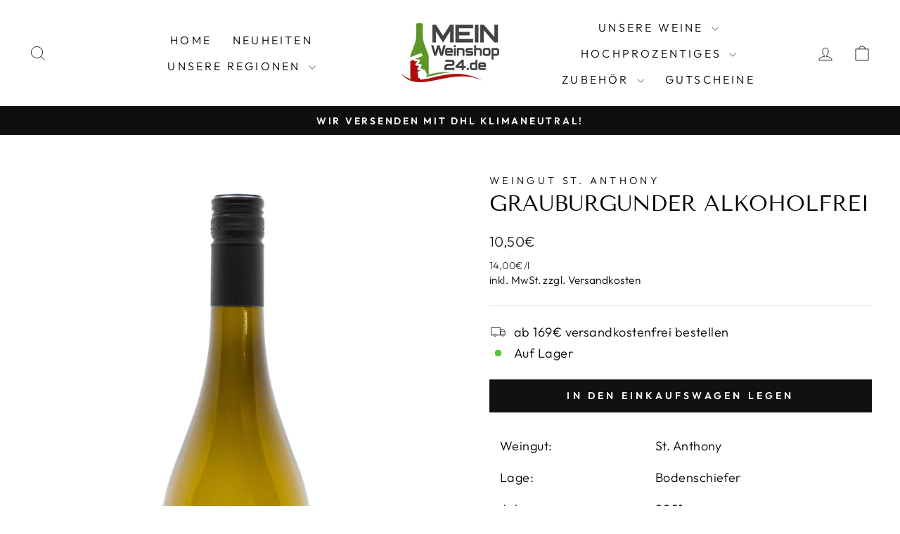

--- FILE ---
content_type: text/html; charset=utf-8
request_url: https://meinweinshop24.de/products/grauburgunder-alkoholfrei
body_size: 88335
content:
<!doctype html>
<html class="no-js" lang="de" dir="ltr">
<head>
  <meta charset="utf-8">
  <meta http-equiv="X-UA-Compatible" content="IE=edge,chrome=1">
  <meta name="viewport" content="width=device-width,initial-scale=1">
  <meta name="theme-color" content="#111111">
  <link rel="canonical" href="https://meinweinshop24.de/products/grauburgunder-alkoholfrei">
  <link rel="preconnect" href="https://cdn.shopify.com" crossorigin>
  <link rel="preconnect" href="https://fonts.shopifycdn.com" crossorigin>
  <link rel="dns-prefetch" href="https://productreviews.shopifycdn.com">
  <link rel="dns-prefetch" href="https://ajax.googleapis.com">
  <link rel="dns-prefetch" href="https://maps.googleapis.com">
  <link rel="dns-prefetch" href="https://maps.gstatic.com"><title>Grauburgunder alkoholfrei
&ndash; MeinWeinshop24
</title>
<meta name="description" content="Weingut: St. Anthony Lage: Bodenschiefer Jahrgang: 2021 Weintyp: Weißwein Rebsorten: Grauburgunder Restsüße: feinherb Land: Deutschland Region: Rheinhessen Reifepotenzial: 5-10 Jahre Alkoholgehalt: alkoholfrei (ggf. minimaler Restalkohol 0,5%- ähnlich Bier) Nettofüllmenge: 750ml Allergene: enthält Sulfite"><meta property="og:site_name" content="MeinWeinshop24">
  <meta property="og:url" content="https://meinweinshop24.de/products/grauburgunder-alkoholfrei">
  <meta property="og:title" content="Grauburgunder alkoholfrei">
  <meta property="og:type" content="product">
  <meta property="og:description" content="Weingut: St. Anthony Lage: Bodenschiefer Jahrgang: 2021 Weintyp: Weißwein Rebsorten: Grauburgunder Restsüße: feinherb Land: Deutschland Region: Rheinhessen Reifepotenzial: 5-10 Jahre Alkoholgehalt: alkoholfrei (ggf. minimaler Restalkohol 0,5%- ähnlich Bier) Nettofüllmenge: 750ml Allergene: enthält Sulfite"><meta property="og:image" content="http://meinweinshop24.de/cdn/shop/products/MyPost_11_b2104330-bc52-44b6-865c-a7ad943798a3.png?v=1653679045">
    <meta property="og:image:secure_url" content="https://meinweinshop24.de/cdn/shop/products/MyPost_11_b2104330-bc52-44b6-865c-a7ad943798a3.png?v=1653679045">
    <meta property="og:image:width" content="878">
    <meta property="og:image:height" content="1280"><meta name="twitter:site" content="@">
  <meta name="twitter:card" content="summary_large_image">
  <meta name="twitter:title" content="Grauburgunder alkoholfrei">
  <meta name="twitter:description" content="Weingut: St. Anthony Lage: Bodenschiefer Jahrgang: 2021 Weintyp: Weißwein Rebsorten: Grauburgunder Restsüße: feinherb Land: Deutschland Region: Rheinhessen Reifepotenzial: 5-10 Jahre Alkoholgehalt: alkoholfrei (ggf. minimaler Restalkohol 0,5%- ähnlich Bier) Nettofüllmenge: 750ml Allergene: enthält Sulfite">
<script async crossorigin fetchpriority="high" src="/cdn/shopifycloud/importmap-polyfill/es-modules-shim.2.4.0.js"></script>
<script type="importmap">
{
  "imports": {
    "element.base-media": "//meinweinshop24.de/cdn/shop/t/21/assets/element.base-media.js?v=61305152781971747521765991990",
    "element.image.parallax": "//meinweinshop24.de/cdn/shop/t/21/assets/element.image.parallax.js?v=59188309605188605141765991990",
    "element.model": "//meinweinshop24.de/cdn/shop/t/21/assets/element.model.js?v=104979259955732717291765991990",
    "element.quantity-selector": "//meinweinshop24.de/cdn/shop/t/21/assets/element.quantity-selector.js?v=68208048201360514121765991990",
    "element.text.rte": "//meinweinshop24.de/cdn/shop/t/21/assets/element.text.rte.js?v=28194737298593644281765991990",
    "element.video": "//meinweinshop24.de/cdn/shop/t/21/assets/element.video.js?v=110560105447302630031765991990",
    "is-land": "//meinweinshop24.de/cdn/shop/t/21/assets/is-land.min.js?v=92343381495565747271765991990",
    "util.misc": "//meinweinshop24.de/cdn/shop/t/21/assets/util.misc.js?v=117964846174238173191765991991",
    "util.product-loader": "//meinweinshop24.de/cdn/shop/t/21/assets/util.product-loader.js?v=71947287259713254281765991991",
    "util.resource-loader": "//meinweinshop24.de/cdn/shop/t/21/assets/util.resource-loader.js?v=81301169148003274841765991991",
    "vendor.in-view": "//meinweinshop24.de/cdn/shop/t/21/assets/vendor.in-view.js?v=126891093837844970591765991991"
  }
}
</script><script type="module" src="//meinweinshop24.de/cdn/shop/t/21/assets/is-land.min.js?v=92343381495565747271765991990"></script>
<style data-shopify>@font-face {
  font-family: "Tenor Sans";
  font-weight: 400;
  font-style: normal;
  font-display: swap;
  src: url("//meinweinshop24.de/cdn/fonts/tenor_sans/tenorsans_n4.966071a72c28462a9256039d3e3dc5b0cf314f65.woff2") format("woff2"),
       url("//meinweinshop24.de/cdn/fonts/tenor_sans/tenorsans_n4.2282841d948f9649ba5c3cad6ea46df268141820.woff") format("woff");
}

  @font-face {
  font-family: Outfit;
  font-weight: 300;
  font-style: normal;
  font-display: swap;
  src: url("//meinweinshop24.de/cdn/fonts/outfit/outfit_n3.8c97ae4c4fac7c2ea467a6dc784857f4de7e0e37.woff2") format("woff2"),
       url("//meinweinshop24.de/cdn/fonts/outfit/outfit_n3.b50a189ccde91f9bceee88f207c18c09f0b62a7b.woff") format("woff");
}


  @font-face {
  font-family: Outfit;
  font-weight: 600;
  font-style: normal;
  font-display: swap;
  src: url("//meinweinshop24.de/cdn/fonts/outfit/outfit_n6.dfcbaa80187851df2e8384061616a8eaa1702fdc.woff2") format("woff2"),
       url("//meinweinshop24.de/cdn/fonts/outfit/outfit_n6.88384e9fc3e36038624caccb938f24ea8008a91d.woff") format("woff");
}

  
  
</style><link href="//meinweinshop24.de/cdn/shop/t/21/assets/theme.css?v=93626464380700918791765992007" rel="stylesheet" type="text/css" media="all" />
<style data-shopify>:root {
    --typeHeaderPrimary: "Tenor Sans";
    --typeHeaderFallback: sans-serif;
    --typeHeaderSize: 36px;
    --typeHeaderWeight: 400;
    --typeHeaderLineHeight: 1;
    --typeHeaderSpacing: 0.0em;

    --typeBasePrimary:Outfit;
    --typeBaseFallback:sans-serif;
    --typeBaseSize: 18px;
    --typeBaseWeight: 300;
    --typeBaseSpacing: 0.025em;
    --typeBaseLineHeight: 1.4;
    --typeBaselineHeightMinus01: 1.3;

    --typeCollectionTitle: 20px;

    --iconWeight: 2px;
    --iconLinecaps: miter;

    
        --buttonRadius: 0;
    

    --colorGridOverlayOpacity: 0.1;
    --colorAnnouncement: #0f0f0f;
    --colorAnnouncementText: #ffffff;

    --colorBody: #ffffff;
    --colorBodyAlpha05: rgba(255, 255, 255, 0.05);
    --colorBodyDim: #f2f2f2;
    --colorBodyLightDim: #fafafa;
    --colorBodyMediumDim: #f5f5f5;


    --colorBorder: #e8e8e1;

    --colorBtnPrimary: #111111;
    --colorBtnPrimaryLight: #2b2b2b;
    --colorBtnPrimaryDim: #040404;
    --colorBtnPrimaryText: #ffffff;

    --colorCartDot: #ff4f33;

    --colorDrawers: #ffffff;
    --colorDrawersDim: #f2f2f2;
    --colorDrawerBorder: #e8e8e1;
    --colorDrawerText: #000000;
    --colorDrawerTextDark: #000000;
    --colorDrawerButton: #111111;
    --colorDrawerButtonText: #ffffff;

    --colorFooter: #ffffff;
    --colorFooterText: #000000;
    --colorFooterTextAlpha01: #000000;

    --colorGridOverlay: #000000;
    --colorGridOverlayOpacity: 0.1;

    --colorHeaderTextAlpha01: rgba(0, 0, 0, 0.1);

    --colorHeroText: #ffffff;

    --colorSmallImageBg: #ffffff;
    --colorLargeImageBg: #0f0f0f;

    --colorImageOverlay: #000000;
    --colorImageOverlayOpacity: 0.1;
    --colorImageOverlayTextShadow: 0.2;

    --colorLink: #000000;

    --colorModalBg: rgba(230, 230, 230, 0.6);

    --colorNav: #ffffff;
    --colorNavText: #000000;

    --colorPrice: #1c1d1d;

    --colorSaleTag: #1c1d1d;
    --colorSaleTagText: #ffffff;

    --colorTextBody: #000000;
    --colorTextBodyAlpha015: rgba(0, 0, 0, 0.15);
    --colorTextBodyAlpha005: rgba(0, 0, 0, 0.05);
    --colorTextBodyAlpha008: rgba(0, 0, 0, 0.08);
    --colorTextSavings: #C20000;

    --urlIcoSelect: url(//meinweinshop24.de/cdn/shop/t/21/assets/ico-select.svg);
    --urlIcoSelectFooter: url(//meinweinshop24.de/cdn/shop/t/21/assets/ico-select-footer.svg);
    --urlIcoSelectWhite: url(//meinweinshop24.de/cdn/shop/t/21/assets/ico-select-white.svg);

    --grid-gutter: 17px;
    --drawer-gutter: 20px;

    --sizeChartMargin: 25px 0;
    --sizeChartIconMargin: 5px;

    --newsletterReminderPadding: 40px;

    /*Shop Pay Installments*/
    --color-body-text: #000000;
    --color-body: #ffffff;
    --color-bg: #ffffff;
    }

    .placeholder-content {
    background-image: linear-gradient(100deg, #ffffff 40%, #f7f7f7 63%, #ffffff 79%);
    }</style><script>
    document.documentElement.className = document.documentElement.className.replace('no-js', 'js');

    window.theme = window.theme || {};
    theme.routes = {
      home: "/",
      cart: "/cart.js",
      cartPage: "/cart",
      cartAdd: "/cart/add.js",
      cartChange: "/cart/change.js",
      search: "/search",
      predictiveSearch: "/search/suggest"
    };
    theme.strings = {
      soldOut: "Ausverkauft",
      unavailable: "Nicht verfügbar",
      inStockLabel: "Auf Lager",
      oneStockLabel: "[count] auf Lager",
      otherStockLabel: "[count] auf Lager",
      willNotShipUntil: "Wird nach dem [date] versendet",
      willBeInStockAfter: "Wird nach dem [date] auf Lager sein",
      waitingForStock: "Nachbestellt, bald verfügbar",
      savePrice: "Sparen [saved_amount]",
      cartEmpty: "Ihr Einkaufswagen ist im Moment leer.",
      cartTermsConfirmation: "Sie müssen den Verkaufsbedingungen zustimmen, um auszuchecken",
      searchCollections: "Kollektionen",
      searchPages: "Seiten",
      searchArticles: "Artikel",
      productFrom: "Von ",
      maxQuantity: "Du kannst nur haben [quantity] von [title] in Ihrem Warenkorbt."
    };
    theme.settings = {
      cartType: "drawer",
      isCustomerTemplate: false,
      moneyFormat: "{{amount_with_comma_separator}}€",
      saveType: "dollar",
      productImageSize: "natural",
      productImageCover: true,
      predictiveSearch: true,
      predictiveSearchType: null,
      predictiveSearchVendor: false,
      predictiveSearchPrice: false,
      quickView: false,
      themeName: 'Impulse',
      themeVersion: "8.1.0"
    };
  </script>

  <script>window.performance && window.performance.mark && window.performance.mark('shopify.content_for_header.start');</script><meta id="shopify-digital-wallet" name="shopify-digital-wallet" content="/50504073372/digital_wallets/dialog">
<meta name="shopify-checkout-api-token" content="65dcc02f23f7668e616fd6505bfdf6df">
<meta id="in-context-paypal-metadata" data-shop-id="50504073372" data-venmo-supported="false" data-environment="production" data-locale="de_DE" data-paypal-v4="true" data-currency="EUR">
<link rel="alternate" type="application/json+oembed" href="https://meinweinshop24.de/products/grauburgunder-alkoholfrei.oembed">
<script async="async" src="/checkouts/internal/preloads.js?locale=de-DE"></script>
<link rel="preconnect" href="https://shop.app" crossorigin="anonymous">
<script async="async" src="https://shop.app/checkouts/internal/preloads.js?locale=de-DE&shop_id=50504073372" crossorigin="anonymous"></script>
<script id="apple-pay-shop-capabilities" type="application/json">{"shopId":50504073372,"countryCode":"DE","currencyCode":"EUR","merchantCapabilities":["supports3DS"],"merchantId":"gid:\/\/shopify\/Shop\/50504073372","merchantName":"MeinWeinshop24","requiredBillingContactFields":["postalAddress","email"],"requiredShippingContactFields":["postalAddress","email"],"shippingType":"shipping","supportedNetworks":["visa","maestro","masterCard"],"total":{"type":"pending","label":"MeinWeinshop24","amount":"1.00"},"shopifyPaymentsEnabled":true,"supportsSubscriptions":true}</script>
<script id="shopify-features" type="application/json">{"accessToken":"65dcc02f23f7668e616fd6505bfdf6df","betas":["rich-media-storefront-analytics"],"domain":"meinweinshop24.de","predictiveSearch":true,"shopId":50504073372,"locale":"de"}</script>
<script>var Shopify = Shopify || {};
Shopify.shop = "meinweinshop.myshopify.com";
Shopify.locale = "de";
Shopify.currency = {"active":"EUR","rate":"1.0"};
Shopify.country = "DE";
Shopify.theme = {"name":"Aktualisierte Kopie von Kopie von Aktualisierte...","id":174524498188,"schema_name":"Impulse","schema_version":"8.1.0","theme_store_id":857,"role":"main"};
Shopify.theme.handle = "null";
Shopify.theme.style = {"id":null,"handle":null};
Shopify.cdnHost = "meinweinshop24.de/cdn";
Shopify.routes = Shopify.routes || {};
Shopify.routes.root = "/";</script>
<script type="module">!function(o){(o.Shopify=o.Shopify||{}).modules=!0}(window);</script>
<script>!function(o){function n(){var o=[];function n(){o.push(Array.prototype.slice.apply(arguments))}return n.q=o,n}var t=o.Shopify=o.Shopify||{};t.loadFeatures=n(),t.autoloadFeatures=n()}(window);</script>
<script>
  window.ShopifyPay = window.ShopifyPay || {};
  window.ShopifyPay.apiHost = "shop.app\/pay";
  window.ShopifyPay.redirectState = null;
</script>
<script id="shop-js-analytics" type="application/json">{"pageType":"product"}</script>
<script defer="defer" async type="module" src="//meinweinshop24.de/cdn/shopifycloud/shop-js/modules/v2/client.init-shop-cart-sync_e98Ab_XN.de.esm.js"></script>
<script defer="defer" async type="module" src="//meinweinshop24.de/cdn/shopifycloud/shop-js/modules/v2/chunk.common_Pcw9EP95.esm.js"></script>
<script defer="defer" async type="module" src="//meinweinshop24.de/cdn/shopifycloud/shop-js/modules/v2/chunk.modal_CzmY4ZhL.esm.js"></script>
<script type="module">
  await import("//meinweinshop24.de/cdn/shopifycloud/shop-js/modules/v2/client.init-shop-cart-sync_e98Ab_XN.de.esm.js");
await import("//meinweinshop24.de/cdn/shopifycloud/shop-js/modules/v2/chunk.common_Pcw9EP95.esm.js");
await import("//meinweinshop24.de/cdn/shopifycloud/shop-js/modules/v2/chunk.modal_CzmY4ZhL.esm.js");

  window.Shopify.SignInWithShop?.initShopCartSync?.({"fedCMEnabled":true,"windoidEnabled":true});

</script>
<script>
  window.Shopify = window.Shopify || {};
  if (!window.Shopify.featureAssets) window.Shopify.featureAssets = {};
  window.Shopify.featureAssets['shop-js'] = {"shop-cart-sync":["modules/v2/client.shop-cart-sync_DazCVyJ3.de.esm.js","modules/v2/chunk.common_Pcw9EP95.esm.js","modules/v2/chunk.modal_CzmY4ZhL.esm.js"],"init-fed-cm":["modules/v2/client.init-fed-cm_D0AulfmK.de.esm.js","modules/v2/chunk.common_Pcw9EP95.esm.js","modules/v2/chunk.modal_CzmY4ZhL.esm.js"],"shop-cash-offers":["modules/v2/client.shop-cash-offers_BISyWFEA.de.esm.js","modules/v2/chunk.common_Pcw9EP95.esm.js","modules/v2/chunk.modal_CzmY4ZhL.esm.js"],"shop-login-button":["modules/v2/client.shop-login-button_D_c1vx_E.de.esm.js","modules/v2/chunk.common_Pcw9EP95.esm.js","modules/v2/chunk.modal_CzmY4ZhL.esm.js"],"pay-button":["modules/v2/client.pay-button_CHADzJ4g.de.esm.js","modules/v2/chunk.common_Pcw9EP95.esm.js","modules/v2/chunk.modal_CzmY4ZhL.esm.js"],"shop-button":["modules/v2/client.shop-button_CQnD2U3v.de.esm.js","modules/v2/chunk.common_Pcw9EP95.esm.js","modules/v2/chunk.modal_CzmY4ZhL.esm.js"],"avatar":["modules/v2/client.avatar_BTnouDA3.de.esm.js"],"init-windoid":["modules/v2/client.init-windoid_CmA0-hrC.de.esm.js","modules/v2/chunk.common_Pcw9EP95.esm.js","modules/v2/chunk.modal_CzmY4ZhL.esm.js"],"init-shop-for-new-customer-accounts":["modules/v2/client.init-shop-for-new-customer-accounts_BCzC_Mib.de.esm.js","modules/v2/client.shop-login-button_D_c1vx_E.de.esm.js","modules/v2/chunk.common_Pcw9EP95.esm.js","modules/v2/chunk.modal_CzmY4ZhL.esm.js"],"init-shop-email-lookup-coordinator":["modules/v2/client.init-shop-email-lookup-coordinator_DYzOit4u.de.esm.js","modules/v2/chunk.common_Pcw9EP95.esm.js","modules/v2/chunk.modal_CzmY4ZhL.esm.js"],"init-shop-cart-sync":["modules/v2/client.init-shop-cart-sync_e98Ab_XN.de.esm.js","modules/v2/chunk.common_Pcw9EP95.esm.js","modules/v2/chunk.modal_CzmY4ZhL.esm.js"],"shop-toast-manager":["modules/v2/client.shop-toast-manager_Bc-1elH8.de.esm.js","modules/v2/chunk.common_Pcw9EP95.esm.js","modules/v2/chunk.modal_CzmY4ZhL.esm.js"],"init-customer-accounts":["modules/v2/client.init-customer-accounts_CqlRHmZs.de.esm.js","modules/v2/client.shop-login-button_D_c1vx_E.de.esm.js","modules/v2/chunk.common_Pcw9EP95.esm.js","modules/v2/chunk.modal_CzmY4ZhL.esm.js"],"init-customer-accounts-sign-up":["modules/v2/client.init-customer-accounts-sign-up_DZmBw6yB.de.esm.js","modules/v2/client.shop-login-button_D_c1vx_E.de.esm.js","modules/v2/chunk.common_Pcw9EP95.esm.js","modules/v2/chunk.modal_CzmY4ZhL.esm.js"],"shop-follow-button":["modules/v2/client.shop-follow-button_Cx-w7rSq.de.esm.js","modules/v2/chunk.common_Pcw9EP95.esm.js","modules/v2/chunk.modal_CzmY4ZhL.esm.js"],"checkout-modal":["modules/v2/client.checkout-modal_Djjmh8qM.de.esm.js","modules/v2/chunk.common_Pcw9EP95.esm.js","modules/v2/chunk.modal_CzmY4ZhL.esm.js"],"shop-login":["modules/v2/client.shop-login_DMZMgoZf.de.esm.js","modules/v2/chunk.common_Pcw9EP95.esm.js","modules/v2/chunk.modal_CzmY4ZhL.esm.js"],"lead-capture":["modules/v2/client.lead-capture_SqejaEd8.de.esm.js","modules/v2/chunk.common_Pcw9EP95.esm.js","modules/v2/chunk.modal_CzmY4ZhL.esm.js"],"payment-terms":["modules/v2/client.payment-terms_DUeEqFTJ.de.esm.js","modules/v2/chunk.common_Pcw9EP95.esm.js","modules/v2/chunk.modal_CzmY4ZhL.esm.js"]};
</script>
<script id="__st">var __st={"a":50504073372,"offset":3600,"reqid":"20445b97-e1ef-4969-9904-3db332f8a1ba-1769091005","pageurl":"meinweinshop24.de\/products\/grauburgunder-alkoholfrei","u":"8d7531c241d7","p":"product","rtyp":"product","rid":7970341060876};</script>
<script>window.ShopifyPaypalV4VisibilityTracking = true;</script>
<script id="captcha-bootstrap">!function(){'use strict';const t='contact',e='account',n='new_comment',o=[[t,t],['blogs',n],['comments',n],[t,'customer']],c=[[e,'customer_login'],[e,'guest_login'],[e,'recover_customer_password'],[e,'create_customer']],r=t=>t.map((([t,e])=>`form[action*='/${t}']:not([data-nocaptcha='true']) input[name='form_type'][value='${e}']`)).join(','),a=t=>()=>t?[...document.querySelectorAll(t)].map((t=>t.form)):[];function s(){const t=[...o],e=r(t);return a(e)}const i='password',u='form_key',d=['recaptcha-v3-token','g-recaptcha-response','h-captcha-response',i],f=()=>{try{return window.sessionStorage}catch{return}},m='__shopify_v',_=t=>t.elements[u];function p(t,e,n=!1){try{const o=window.sessionStorage,c=JSON.parse(o.getItem(e)),{data:r}=function(t){const{data:e,action:n}=t;return t[m]||n?{data:e,action:n}:{data:t,action:n}}(c);for(const[e,n]of Object.entries(r))t.elements[e]&&(t.elements[e].value=n);n&&o.removeItem(e)}catch(o){console.error('form repopulation failed',{error:o})}}const l='form_type',E='cptcha';function T(t){t.dataset[E]=!0}const w=window,h=w.document,L='Shopify',v='ce_forms',y='captcha';let A=!1;((t,e)=>{const n=(g='f06e6c50-85a8-45c8-87d0-21a2b65856fe',I='https://cdn.shopify.com/shopifycloud/storefront-forms-hcaptcha/ce_storefront_forms_captcha_hcaptcha.v1.5.2.iife.js',D={infoText:'Durch hCaptcha geschützt',privacyText:'Datenschutz',termsText:'Allgemeine Geschäftsbedingungen'},(t,e,n)=>{const o=w[L][v],c=o.bindForm;if(c)return c(t,g,e,D).then(n);var r;o.q.push([[t,g,e,D],n]),r=I,A||(h.body.append(Object.assign(h.createElement('script'),{id:'captcha-provider',async:!0,src:r})),A=!0)});var g,I,D;w[L]=w[L]||{},w[L][v]=w[L][v]||{},w[L][v].q=[],w[L][y]=w[L][y]||{},w[L][y].protect=function(t,e){n(t,void 0,e),T(t)},Object.freeze(w[L][y]),function(t,e,n,w,h,L){const[v,y,A,g]=function(t,e,n){const i=e?o:[],u=t?c:[],d=[...i,...u],f=r(d),m=r(i),_=r(d.filter((([t,e])=>n.includes(e))));return[a(f),a(m),a(_),s()]}(w,h,L),I=t=>{const e=t.target;return e instanceof HTMLFormElement?e:e&&e.form},D=t=>v().includes(t);t.addEventListener('submit',(t=>{const e=I(t);if(!e)return;const n=D(e)&&!e.dataset.hcaptchaBound&&!e.dataset.recaptchaBound,o=_(e),c=g().includes(e)&&(!o||!o.value);(n||c)&&t.preventDefault(),c&&!n&&(function(t){try{if(!f())return;!function(t){const e=f();if(!e)return;const n=_(t);if(!n)return;const o=n.value;o&&e.removeItem(o)}(t);const e=Array.from(Array(32),(()=>Math.random().toString(36)[2])).join('');!function(t,e){_(t)||t.append(Object.assign(document.createElement('input'),{type:'hidden',name:u})),t.elements[u].value=e}(t,e),function(t,e){const n=f();if(!n)return;const o=[...t.querySelectorAll(`input[type='${i}']`)].map((({name:t})=>t)),c=[...d,...o],r={};for(const[a,s]of new FormData(t).entries())c.includes(a)||(r[a]=s);n.setItem(e,JSON.stringify({[m]:1,action:t.action,data:r}))}(t,e)}catch(e){console.error('failed to persist form',e)}}(e),e.submit())}));const S=(t,e)=>{t&&!t.dataset[E]&&(n(t,e.some((e=>e===t))),T(t))};for(const o of['focusin','change'])t.addEventListener(o,(t=>{const e=I(t);D(e)&&S(e,y())}));const B=e.get('form_key'),M=e.get(l),P=B&&M;t.addEventListener('DOMContentLoaded',(()=>{const t=y();if(P)for(const e of t)e.elements[l].value===M&&p(e,B);[...new Set([...A(),...v().filter((t=>'true'===t.dataset.shopifyCaptcha))])].forEach((e=>S(e,t)))}))}(h,new URLSearchParams(w.location.search),n,t,e,['guest_login'])})(!0,!0)}();</script>
<script integrity="sha256-4kQ18oKyAcykRKYeNunJcIwy7WH5gtpwJnB7kiuLZ1E=" data-source-attribution="shopify.loadfeatures" defer="defer" src="//meinweinshop24.de/cdn/shopifycloud/storefront/assets/storefront/load_feature-a0a9edcb.js" crossorigin="anonymous"></script>
<script crossorigin="anonymous" defer="defer" src="//meinweinshop24.de/cdn/shopifycloud/storefront/assets/shopify_pay/storefront-65b4c6d7.js?v=20250812"></script>
<script data-source-attribution="shopify.dynamic_checkout.dynamic.init">var Shopify=Shopify||{};Shopify.PaymentButton=Shopify.PaymentButton||{isStorefrontPortableWallets:!0,init:function(){window.Shopify.PaymentButton.init=function(){};var t=document.createElement("script");t.src="https://meinweinshop24.de/cdn/shopifycloud/portable-wallets/latest/portable-wallets.de.js",t.type="module",document.head.appendChild(t)}};
</script>
<script data-source-attribution="shopify.dynamic_checkout.buyer_consent">
  function portableWalletsHideBuyerConsent(e){var t=document.getElementById("shopify-buyer-consent"),n=document.getElementById("shopify-subscription-policy-button");t&&n&&(t.classList.add("hidden"),t.setAttribute("aria-hidden","true"),n.removeEventListener("click",e))}function portableWalletsShowBuyerConsent(e){var t=document.getElementById("shopify-buyer-consent"),n=document.getElementById("shopify-subscription-policy-button");t&&n&&(t.classList.remove("hidden"),t.removeAttribute("aria-hidden"),n.addEventListener("click",e))}window.Shopify?.PaymentButton&&(window.Shopify.PaymentButton.hideBuyerConsent=portableWalletsHideBuyerConsent,window.Shopify.PaymentButton.showBuyerConsent=portableWalletsShowBuyerConsent);
</script>
<script data-source-attribution="shopify.dynamic_checkout.cart.bootstrap">document.addEventListener("DOMContentLoaded",(function(){function t(){return document.querySelector("shopify-accelerated-checkout-cart, shopify-accelerated-checkout")}if(t())Shopify.PaymentButton.init();else{new MutationObserver((function(e,n){t()&&(Shopify.PaymentButton.init(),n.disconnect())})).observe(document.body,{childList:!0,subtree:!0})}}));
</script>
<link id="shopify-accelerated-checkout-styles" rel="stylesheet" media="screen" href="https://meinweinshop24.de/cdn/shopifycloud/portable-wallets/latest/accelerated-checkout-backwards-compat.css" crossorigin="anonymous">
<style id="shopify-accelerated-checkout-cart">
        #shopify-buyer-consent {
  margin-top: 1em;
  display: inline-block;
  width: 100%;
}

#shopify-buyer-consent.hidden {
  display: none;
}

#shopify-subscription-policy-button {
  background: none;
  border: none;
  padding: 0;
  text-decoration: underline;
  font-size: inherit;
  cursor: pointer;
}

#shopify-subscription-policy-button::before {
  box-shadow: none;
}

      </style>

<script>window.performance && window.performance.mark && window.performance.mark('shopify.content_for_header.end');</script>

  <style data-shopify>
    :root {
      /* Root Variables */
      /* ========================= */
      --root-color-primary: #000000;
      --color-primary: #000000;
      --root-color-secondary: #ffffff;
      --color-secondary: #ffffff;
      --color-sale-tag: #1c1d1d;
      --color-sale-tag-text: #ffffff;
      --layout-section-padding-block: 3rem;
      --layout-section-padding-inline--md: 40px;
      --layout-section-max-inline-size: 1420px; 


      /* Text */
      /* ========================= */
      
      /* Body Font Styles */
      --element-text-font-family--body: Outfit;
      --element-text-font-family-fallback--body: sans-serif;
      --element-text-font-weight--body: 300;
      --element-text-letter-spacing--body: 0.025em;
      --element-text-text-transform--body: none;

      /* Body Font Sizes */
      --element-text-font-size--body: initial;
      --element-text-font-size--body-xs: 14px;
      --element-text-font-size--body-sm: 16px;
      --element-text-font-size--body-md: 18px;
      --element-text-font-size--body-lg: 20px;
      
      /* Body Line Heights */
      --element-text-line-height--body: 1.4;

      /* Heading Font Styles */
      --element-text-font-family--heading: "Tenor Sans";
      --element-text-font-family-fallback--heading: sans-serif;
      --element-text-font-weight--heading: 400;
      --element-text-letter-spacing--heading: 0.0em;
      
      
      --element-text-text-transform--heading: uppercase;
       
      
      
      /* Heading Font Sizes */
      --element-text-font-size--heading-2xl: 52px;
      --element-text-font-size--heading-xl: 36px;
      --element-text-font-size--heading-lg: 30px;
      --element-text-font-size--heading-md: 28px;
      --element-text-font-size--heading-sm: 22px;
      --element-text-font-size--heading-xs: 20px;
      
      /* Heading Line Heights */
      --element-text-line-height--heading: 1;

      /* Buttons */
      /* ========================= */
      
          --element-button-radius: 0;
      

      --element-button-padding-block: 12px;
      --element-button-text-transform: uppercase;
      --element-button-font-weight: 800;
      --element-button-font-size: max(calc(var(--typeBaseSize) - 4px), 13px);
      --element-button-letter-spacing: .3em;

      /* Base Color Variables */
      --element-button-color-primary: #111111;
      --element-button-color-secondary: #ffffff;
      --element-button-shade-border: 100%;

      /* Hover State Variables */
      --element-button-shade-background--hover: 0%;
      --element-button-shade-border--hover: 100%;

      /* Focus State Variables */
      --element-button-color-focus: var(--color-focus);

      /* Inputs */
      /* ========================= */
      
          --element-icon-radius: 0;
      

      --element-input-font-size: var(--element-text-font-size--body-sm);
      --element-input-box-shadow-shade: 100%;

      /* Hover State Variables */
      --element-input-background-shade--hover: 0%;
      --element-input-box-shadow-spread-radius--hover: 1px;
    }

    @media only screen and (max-width: 768px) {
      :root {
        --element-button-font-size: max(calc(var(--typeBaseSize) - 5px), 11px);
      }
    }

    .element-radio {
        &:has(input[type='radio']:checked) {
          --element-button-color: var(--element-button-color-secondary);
        }
    }

    /* ATC Button Overrides */
    /* ========================= */

    .element-button[type="submit"],
    .element-button[type="submit"] .element-text,
    .element-button--shopify-payment-wrapper button {
      --element-button-padding-block: 13px;
      --element-button-padding-inline: 20px;
      --element-button-line-height: 1.42;
      --_font-size--body-md: var(--element-button-font-size);

      line-height: 1.42 !important;
    }

    /* When dynamic checkout is enabled */
    product-form:has(.element-button--shopify-payment-wrapper) {
      --element-button-color: #000000;

      .element-button[type="submit"],
      .element-button--shopify-payment-wrapper button {
        min-height: 50px !important;
      }

      .shopify-payment-button {
        margin: 0;
      }
    }

    /* Hover animation for non-angled buttons */
    body:not([data-button_style='angled']) .element-button[type="submit"] {
      position: relative;
      overflow: hidden;

      &:after {
        content: '';
        position: absolute;
        top: 0;
        left: 150%;
        width: 200%;
        height: 100%;
        transform: skewX(-20deg);
        background-image: linear-gradient(to right,transparent, rgba(255,255,255,.25),transparent);
      }

      &:hover:after {
        animation: shine 0.75s cubic-bezier(0.01, 0.56, 1, 1);
      }
    }

    /* ANGLED STYLE - ATC Button Overrides */
    /* ========================= */
    
    [data-button_style='angled'] {
      --element-button-shade-background--active: var(--element-button-shade-background);
      --element-button-shade-border--active: var(--element-button-shade-border);

      .element-button[type="submit"] {
        --_box-shadow: none;

        position: relative;
        max-width: 94%;
        border-top: 1px solid #111111;
        border-bottom: 1px solid #111111;
        
        &:before,
        &:after {
          content: '';
          position: absolute;
          display: block;
          top: -1px;
          bottom: -1px;
          width: 20px;
          transform: skewX(-12deg);
          background-color: #111111;
        }
        
        &:before {
          left: -6px;
        }
        
        &:after {
          right: -6px;
        }
      }

      /* When dynamic checkout is enabled */
      product-form:has(.element-button--shopify-payment-wrapper) {
        .element-button[type="submit"]:before,
        .element-button[type="submit"]:after {
          background-color: color-mix(in srgb,var(--_color-text) var(--_shade-background),var(--_color-background));
          border-top: 1px solid #111111;
          border-bottom: 1px solid #111111;
        }

        .element-button[type="submit"]:before {
          border-left: 1px solid #111111;
        }
        
        .element-button[type="submit"]:after {
          border-right: 1px solid #111111;
        }
      }

      .element-button--shopify-payment-wrapper {
        --_color-background: #111111;

        button:hover,
        button:before,
        button:after {
          background-color: color-mix(in srgb,var(--_color-text) var(--_shade-background),var(--_color-background)) !important;
        }

        button:not(button:focus-visible) {
          box-shadow: none !important;
        }
      }
    }
  </style>

  <script src="//meinweinshop24.de/cdn/shop/t/21/assets/vendor-scripts-v11.js" defer="defer"></script><script src="//meinweinshop24.de/cdn/shop/t/21/assets/theme.js?v=22325264162658116151765991991" defer="defer"></script>
<!-- BEGIN app block: shopify://apps/complianz-gdpr-cookie-consent/blocks/bc-block/e49729f0-d37d-4e24-ac65-e0e2f472ac27 -->

    
    
<link id='complianz-css' rel="stylesheet" href=https://cdn.shopify.com/extensions/019be05e-f673-7a8f-bd4e-ed0da9930f96/gdpr-legal-cookie-75/assets/complainz.css media="print" onload="this.media='all'">
    <style>
        #Compliance-iframe.Compliance-iframe-branded > div.purposes-header,
        #Compliance-iframe.Compliance-iframe-branded > div.cmplc-cmp-header,
        #purposes-container > div.purposes-header,
        #Compliance-cs-banner .Compliance-cs-brand {
            background-color: #FFFFFF !important;
            color: #0A0A0A!important;
        }
        #Compliance-iframe.Compliance-iframe-branded .purposes-header .cmplc-btn-cp ,
        #Compliance-iframe.Compliance-iframe-branded .purposes-header .cmplc-btn-cp:hover,
        #Compliance-iframe.Compliance-iframe-branded .purposes-header .cmplc-btn-back:hover  {
            background-color: #ffffff !important;
            opacity: 1 !important;
        }
        #Compliance-cs-banner .cmplc-toggle .cmplc-toggle-label {
            color: #FFFFFF!important;
        }
        #Compliance-iframe.Compliance-iframe-branded .purposes-header .cmplc-btn-cp:hover,
        #Compliance-iframe.Compliance-iframe-branded .purposes-header .cmplc-btn-back:hover {
            background-color: #0A0A0A!important;
            color: #FFFFFF!important;
        }
        #Compliance-cs-banner #Compliance-cs-title {
            font-size: 14px !important;
        }
        #Compliance-cs-banner .Compliance-cs-content,
        #Compliance-cs-title,
        .cmplc-toggle-checkbox.granular-control-checkbox span {
            background-color: #FFFFFF !important;
            color: #0A0A0A !important;
            font-size: 14px !important;
        }
        #Compliance-cs-banner .Compliance-cs-close-btn {
            font-size: 14px !important;
            background-color: #FFFFFF !important;
        }
        #Compliance-cs-banner .Compliance-cs-opt-group {
            color: #FFFFFF !important;
        }
        #Compliance-cs-banner .Compliance-cs-opt-group button,
        .Compliance-alert button.Compliance-button-cancel {
            background-color: #007BBC!important;
            color: #FFFFFF!important;
        }
        #Compliance-cs-banner .Compliance-cs-opt-group button.Compliance-cs-accept-btn,
        #Compliance-cs-banner .Compliance-cs-opt-group button.Compliance-cs-btn-primary,
        .Compliance-alert button.Compliance-button-confirm {
            background-color: #007BBC !important;
            color: #FFFFFF !important;
        }
        #Compliance-cs-banner .Compliance-cs-opt-group button.Compliance-cs-reject-btn {
            background-color: #007BBC!important;
            color: #FFFFFF!important;
        }

        #Compliance-cs-banner .Compliance-banner-content button {
            cursor: pointer !important;
            color: currentColor !important;
            text-decoration: underline !important;
            border: none !important;
            background-color: transparent !important;
            font-size: 100% !important;
            padding: 0 !important;
        }

        #Compliance-cs-banner .Compliance-cs-opt-group button {
            border-radius: 4px !important;
            padding-block: 10px !important;
        }
        @media (min-width: 640px) {
            #Compliance-cs-banner.Compliance-cs-default-floating:not(.Compliance-cs-top):not(.Compliance-cs-center) .Compliance-cs-container, #Compliance-cs-banner.Compliance-cs-default-floating:not(.Compliance-cs-bottom):not(.Compliance-cs-center) .Compliance-cs-container, #Compliance-cs-banner.Compliance-cs-default-floating.Compliance-cs-center:not(.Compliance-cs-top):not(.Compliance-cs-bottom) .Compliance-cs-container {
                width: 560px !important;
            }
            #Compliance-cs-banner.Compliance-cs-default-floating:not(.Compliance-cs-top):not(.Compliance-cs-center) .Compliance-cs-opt-group, #Compliance-cs-banner.Compliance-cs-default-floating:not(.Compliance-cs-bottom):not(.Compliance-cs-center) .Compliance-cs-opt-group, #Compliance-cs-banner.Compliance-cs-default-floating.Compliance-cs-center:not(.Compliance-cs-top):not(.Compliance-cs-bottom) .Compliance-cs-opt-group {
                flex-direction: row !important;
            }
            #Compliance-cs-banner .Compliance-cs-opt-group button:not(:last-of-type),
            #Compliance-cs-banner .Compliance-cs-opt-group button {
                margin-right: 4px !important;
            }
            #Compliance-cs-banner .Compliance-cs-container .Compliance-cs-brand {
                position: absolute !important;
                inset-block-start: 6px;
            }
        }
        #Compliance-cs-banner.Compliance-cs-default-floating:not(.Compliance-cs-top):not(.Compliance-cs-center) .Compliance-cs-opt-group > div, #Compliance-cs-banner.Compliance-cs-default-floating:not(.Compliance-cs-bottom):not(.Compliance-cs-center) .Compliance-cs-opt-group > div, #Compliance-cs-banner.Compliance-cs-default-floating.Compliance-cs-center:not(.Compliance-cs-top):not(.Compliance-cs-bottom) .Compliance-cs-opt-group > div {
            flex-direction: row-reverse;
            width: 100% !important;
        }

        .Compliance-cs-brand-badge-outer, .Compliance-cs-brand-badge, #Compliance-cs-banner.Compliance-cs-default-floating.Compliance-cs-bottom .Compliance-cs-brand-badge-outer,
        #Compliance-cs-banner.Compliance-cs-default.Compliance-cs-bottom .Compliance-cs-brand-badge-outer,
        #Compliance-cs-banner.Compliance-cs-default:not(.Compliance-cs-left) .Compliance-cs-brand-badge-outer,
        #Compliance-cs-banner.Compliance-cs-default-floating:not(.Compliance-cs-left) .Compliance-cs-brand-badge-outer {
            display: none !important
        }

        #Compliance-cs-banner:not(.Compliance-cs-top):not(.Compliance-cs-bottom) .Compliance-cs-container.Compliance-cs-themed {
            flex-direction: row !important;
        }

        #Compliance-cs-banner #Compliance-cs-title,
        #Compliance-cs-banner #Compliance-cs-custom-title {
            justify-self: center !important;
            font-size: 14px !important;
            font-family: -apple-system,sans-serif !important;
            margin-inline: auto !important;
            width: 55% !important;
            text-align: center;
            font-weight: 600;
            visibility: unset;
        }

        @media (max-width: 640px) {
            #Compliance-cs-banner #Compliance-cs-title,
            #Compliance-cs-banner #Compliance-cs-custom-title {
                display: block;
            }
        }

        #Compliance-cs-banner .Compliance-cs-brand img {
            max-width: 110px !important;
            min-height: 32px !important;
        }
        #Compliance-cs-banner .Compliance-cs-container .Compliance-cs-brand {
            background: none !important;
            padding: 0px !important;
            margin-block-start:10px !important;
            margin-inline-start:16px !important;
        }

        #Compliance-cs-banner .Compliance-cs-opt-group button {
            padding-inline: 4px !important;
        }

    </style>
    
    
    
    

    <script type="text/javascript">
        function loadScript(src) {
            return new Promise((resolve, reject) => {
                const s = document.createElement("script");
                s.src = src;
                s.charset = "UTF-8";
                s.onload = resolve;
                s.onerror = reject;
                document.head.appendChild(s);
            });
        }

        function filterGoogleConsentModeURLs(domainsArray) {
            const googleConsentModeComplianzURls = [
                // 197, # Google Tag Manager:
                {"domain":"s.www.googletagmanager.com", "path":""},
                {"domain":"www.tagmanager.google.com", "path":""},
                {"domain":"www.googletagmanager.com", "path":""},
                {"domain":"googletagmanager.com", "path":""},
                {"domain":"tagassistant.google.com", "path":""},
                {"domain":"tagmanager.google.com", "path":""},

                // 2110, # Google Analytics 4:
                {"domain":"www.analytics.google.com", "path":""},
                {"domain":"www.google-analytics.com", "path":""},
                {"domain":"ssl.google-analytics.com", "path":""},
                {"domain":"google-analytics.com", "path":""},
                {"domain":"analytics.google.com", "path":""},
                {"domain":"region1.google-analytics.com", "path":""},
                {"domain":"region1.analytics.google.com", "path":""},
                {"domain":"*.google-analytics.com", "path":""},
                {"domain":"www.googletagmanager.com", "path":"/gtag/js?id=G"},
                {"domain":"googletagmanager.com", "path":"/gtag/js?id=UA"},
                {"domain":"www.googletagmanager.com", "path":"/gtag/js?id=UA"},
                {"domain":"googletagmanager.com", "path":"/gtag/js?id=G"},

                // 177, # Google Ads conversion tracking:
                {"domain":"googlesyndication.com", "path":""},
                {"domain":"media.admob.com", "path":""},
                {"domain":"gmodules.com", "path":""},
                {"domain":"ad.ytsa.net", "path":""},
                {"domain":"dartmotif.net", "path":""},
                {"domain":"dmtry.com", "path":""},
                {"domain":"go.channelintelligence.com", "path":""},
                {"domain":"googleusercontent.com", "path":""},
                {"domain":"googlevideo.com", "path":""},
                {"domain":"gvt1.com", "path":""},
                {"domain":"links.channelintelligence.com", "path":""},
                {"domain":"obrasilinteirojoga.com.br", "path":""},
                {"domain":"pcdn.tcgmsrv.net", "path":""},
                {"domain":"rdr.tag.channelintelligence.com", "path":""},
                {"domain":"static.googleadsserving.cn", "path":""},
                {"domain":"studioapi.doubleclick.com", "path":""},
                {"domain":"teracent.net", "path":""},
                {"domain":"ttwbs.channelintelligence.com", "path":""},
                {"domain":"wtb.channelintelligence.com", "path":""},
                {"domain":"youknowbest.com", "path":""},
                {"domain":"doubleclick.net", "path":""},
                {"domain":"redirector.gvt1.com", "path":""},

                //116, # Google Ads Remarketing
                {"domain":"googlesyndication.com", "path":""},
                {"domain":"media.admob.com", "path":""},
                {"domain":"gmodules.com", "path":""},
                {"domain":"ad.ytsa.net", "path":""},
                {"domain":"dartmotif.net", "path":""},
                {"domain":"dmtry.com", "path":""},
                {"domain":"go.channelintelligence.com", "path":""},
                {"domain":"googleusercontent.com", "path":""},
                {"domain":"googlevideo.com", "path":""},
                {"domain":"gvt1.com", "path":""},
                {"domain":"links.channelintelligence.com", "path":""},
                {"domain":"obrasilinteirojoga.com.br", "path":""},
                {"domain":"pcdn.tcgmsrv.net", "path":""},
                {"domain":"rdr.tag.channelintelligence.com", "path":""},
                {"domain":"static.googleadsserving.cn", "path":""},
                {"domain":"studioapi.doubleclick.com", "path":""},
                {"domain":"teracent.net", "path":""},
                {"domain":"ttwbs.channelintelligence.com", "path":""},
                {"domain":"wtb.channelintelligence.com", "path":""},
                {"domain":"youknowbest.com", "path":""},
                {"domain":"doubleclick.net", "path":""},
                {"domain":"redirector.gvt1.com", "path":""}
            ];

            if (!Array.isArray(domainsArray)) { 
                return [];
            }

            const blockedPairs = new Map();
            for (const rule of googleConsentModeComplianzURls) {
                if (!blockedPairs.has(rule.domain)) {
                    blockedPairs.set(rule.domain, new Set());
                }
                blockedPairs.get(rule.domain).add(rule.path);
            }

            return domainsArray.filter(item => {
                const paths = blockedPairs.get(item.d);
                return !(paths && paths.has(item.p));
            });
        }

        function setupAutoblockingByDomain() {
            // autoblocking by domain
            const autoblockByDomainArray = [];
            const prefixID = '10000' // to not get mixed with real metis ids
            let cmpBlockerDomains = []
            let cmpCmplcVendorsPurposes = {}
            let counter = 1
            for (const object of autoblockByDomainArray) {
                cmpBlockerDomains.push({
                    d: object.d,
                    p: object.path,
                    v: prefixID + counter,
                });
                counter++;
            }
            
            counter = 1
            for (const object of autoblockByDomainArray) {
                cmpCmplcVendorsPurposes[prefixID + counter] = object?.p ?? '1';
                counter++;
            }

            Object.defineProperty(window, "cmp_cmplc_vendors_purposes", {
                get() {
                    return cmpCmplcVendorsPurposes;
                },
                set(value) {
                    cmpCmplcVendorsPurposes = { ...cmpCmplcVendorsPurposes, ...value };
                }
            });
            const basicGmc = false;


            Object.defineProperty(window, "cmp_importblockerdomains", {
                get() {
                    if (basicGmc) {
                        return filterGoogleConsentModeURLs(cmpBlockerDomains);
                    }
                    return cmpBlockerDomains;
                },
                set(value) {
                    cmpBlockerDomains = [ ...cmpBlockerDomains, ...value ];
                }
            });
        }

        function enforceRejectionRecovery() {
            const base = (window._cmplc = window._cmplc || {});
            const featuresHolder = {};

            function lockFlagOn(holder) {
                const desc = Object.getOwnPropertyDescriptor(holder, 'rejection_recovery');
                if (!desc) {
                    Object.defineProperty(holder, 'rejection_recovery', {
                        get() { return true; },
                        set(_) { /* ignore */ },
                        enumerable: true,
                        configurable: false
                    });
                }
                return holder;
            }

            Object.defineProperty(base, 'csFeatures', {
                configurable: false,
                enumerable: true,
                get() {
                    return featuresHolder;
                },
                set(obj) {
                    if (obj && typeof obj === 'object') {
                        Object.keys(obj).forEach(k => {
                            if (k !== 'rejection_recovery') {
                                featuresHolder[k] = obj[k];
                            }
                        });
                    }
                    // we lock it, it won't try to redefine
                    lockFlagOn(featuresHolder);
                }
            });

            // Ensure an object is exposed even if read early
            if (!('csFeatures' in base)) {
                base.csFeatures = {};
            } else {
                // If someone already set it synchronously, merge and lock now.
                base.csFeatures = base.csFeatures;
            }
        }

        function splitDomains(joinedString) {
            if (!joinedString) {
                return []; // empty string -> empty array
            }
            return joinedString.split(";");
        }

        function setupWhitelist() {
            // Whitelist by domain:
            const whitelistString = "";
            const whitelist_array = [...splitDomains(whitelistString)];
            if (Array.isArray(window?.cmp_block_ignoredomains)) {
                window.cmp_block_ignoredomains = [...whitelist_array, ...window.cmp_block_ignoredomains];
            }
        }

        async function initCompliance() {
            const currentCsConfiguration = {"siteId":4164658,"cookiePolicyIds":{"de":18489463},"banner":{"acceptButtonDisplay":true,"rejectButtonDisplay":true,"customizeButtonDisplay":true,"position":"float-center","backgroundOverlay":false,"fontSize":"14px","content":"","acceptButtonCaption":"","rejectButtonCaption":"","customizeButtonCaption":"","backgroundColor":"#FFFFFF","textColor":"#0A0A0A","acceptButtonColor":"#007BBC","acceptButtonCaptionColor":"#FFFFFF","rejectButtonColor":"#007BBC","rejectButtonCaptionColor":"#FFFFFF","customizeButtonColor":"#007BBC","customizeButtonCaptionColor":"#FFFFFF","logo":"data:image\/png;base64,iVBORw0KGgoAAAANSUhEUgAAAV4AAADQCAYAAABP5gkGAAAAAXNSR0IArs4c6QAAAERlWElmTU0AKgAAAAgAAYdpAAQAAAABAAAAGgAAAAAAA6ABAAMAAAABAAEAAKACAAQAAAABAAABXqADAAQAAAABAAAA0AAAAAAucLKqAABAAElEQVR4Aey9CZxcxXXvf+\/t7tk02je0CyEEaMxuNgFmtLAbx3Yi2QHHxo6Nk\/dsv8TJ55\/k83\/vT+t98vL8T142O\/7bwU7AdrxEk9jY2GCBQIMBySzCbBJol9CG0L7OTG\/3\/\/1V3+rpmeltZnp6eoYp6c7tW7fq1KlTp06dOnWqrusM1+A7Lv\/8aNTxtky5eGwoErs8mfAvdV13geP4s3zHmUrVJ7mOM5pk9SSPOI4bJ77d9Z1Tvucf9nznoOO7exzf3+KnnFe9UPL17\/3h9neHK8lG6jVCgREKVIYCyJ1hGJCiy1uaIjXHkhe4qdSnfc9Z4oWdc0LhUA0VDqccP+yknFAq6XhOKuWlJKSDgGD2XddJuSE35Xl+0vW8pO\/78WQsFUul3H0I5adSvt\/ygz\/c8oLNwh15PRJGKDBCgREKlEaBcGnJhk4qabjC9q0jyemROn95uCH8ybZjibF+wvESyaQRkPpjJC0Cl98ovIHg5RdBz57uKccJOU5S4OqVBuE9nnyz3aTfeO+Dc7c89OldJ5YvX+61tLSYREo4CMGNRqOZgaOU8kkvEhhalJK+WtNQD9PWvcGPPDRrztBrOuaEMgQjC\/BDr2gCHNU+J2+pP61cuXI48KlLLV0nXVfVt2jIRd9eEaJoCVWQQIJ348Llbu2p1+YjQb8crvE+FzubSoBaWCxhpY2puP5YoZuNu0Rv97RK6Tkow4jdVOph14196d8+v\/ud5mhzqDXaKviDEdI1CMaRXiAgMti8vchWPUnVkQl9QciyQHZeS4s+AcwGNER\/F+KH3tKkbLAQWBL8gperzQaT1H2hSRd8w12ehsHDxoWOe2jTIXfaNN+NhKS5mkpJkBpidaFYvubMkVZJpR4DyPV9z02FvHyaU8WoKG379OnToxKJRKOHXaRYwSlsJeFwON7W1nastdUMFiJH0XzF4Fb6vZmVUGhzc\/PYSCTSUErdI\/G4F6PuY8eOPdJ9hgIcZjaOaDgKeIPerpWkZ8ATRx577LEY5WbzgwddGmpra0crTTEaKw0hcYqwfv36tm6w1FbjgFVfCqw4bSU+ff7550\/AnDGQysarkuTpURZ9rv7EiROj6XOwSmFeUV2V5uzZs6fpb6ezgQ03wes2bXL8jc6hENJxCgJyPotiiBaXKWn\/5ItVrrh7bsSd7PgRFukcFtpas+lZqd9min3y5MmxCKEldIo70cKTGErEoLkDtmuPngEzHIOp15LoF1kaRe48VRgrobtixQrv6NGjk2rC4T+hVScR52Orz48tdaebhKDPO3SavyehFkjNNFoaFZ1jSigUupm45mQymdDImh\/YMHrjeTAzDJ1M\/j0CZQsDkp25+XddeWVdeyTyAfjlI9Q4BH+xNJKHv8RbnrjL3TOmvv5R0r+YZYIzQrMuEvkw+a8iVR2w0F\/yw6ItPN6nEG6\/+OjSpb+K3njjMWCqvQo08oC3i6kH\/HM5JX2wNhI5B5Jo\/Scnr6irQRMvmUicrAmFniTPz7MxHFaCFzNDWvBMdibQeFd5If9iFsUkcaXR9C+ktWCGfg2\/\/vxkwrnj9q\/Of+Gao9virYrqr2TvBXYwtUsn8RESjWHPu4Ksn6KSDC85eQAeNtNy0UGInkbwzr711ls387gDWKHuGqDSVWkwdsKOjo4G2ncFnfjz1K3R4Jqn7npHGtVdnXl7KBz+Nr\/fVRQC3PAL\/UO2+0XEf4p7EoOSpAiPwz9QT1aQ3VV79+7djmBLaDBWrUOjR9fw7lJo9ikeIxIkMrR1D9BRkSl1C8JvEq77Js8vjh8\/XsyYWftAYt4Q8ryPInTHGBhpGhueNM9Zf4JSPO7ntwEUzXdNY2PjGXDzBkn4ZiqO5jLfDYU+CuILuLT43qPTiSZ6F6KO3N9BAh+iel0Eb49MWfUfcj9bnWbsu45b57VPckP+hXgmTEDj1SiZIVy\/KwUl6bOTYbdLpiYT9Qj7VEbg9xt4nwGofihqMoP0vAQ1K340UmURUvvjGzduDB86dMjk7XPJlctoNFRwrm1vb79YQpc+2UC9suuWs\/[base64]\/9GtjcFJCTf9Mnu7IGQKm6Ya3YG76Dad40SWgTXdSZJ7hLU2VDIvZtN1poHjzLn130Ahz0heJa+LJL\/oKZt52S78yPC3j8jKue2tqapqUpxp4lYpIqKTrnYdXQFX1RErIPTVdd+Fvw\/ATvNTMd5MadgOh2LPStvL9uEtIRRL1sUEXvEEDCh9z0ch5A2mMm5zSIoDmcP8jTA7jA62Xx6oNpppMX7WQdh3X3WiuYny1s8wCeQPvLV0kRQryO0CkkRWEl7egIfZCdBNtCBKAolHXMG6cno22bxKl0\/aopdLoCtI4GHt7whKkIAQAbNk94AVwBAPFSXKLFRXXvRMkP8e63SzMYqlA+FqQFb+DnKELBRfC3\/[base64]\/4uZ0HhVv0\/oDpSkW0etLVwxVRFqumIng1\/ZPgrSrhq8U\/LhdtZzoLiXeA302YGOS7xBbvAQtVRYMBq+XQAJwWvr4\/iYXR34l3dHzp9ttvrw1QH7LtNKwEr1nxRAg++Olth1F4f8PEcluoRlUMbHz9YbRAh9Zk1At5e5g+PCutOrq2OYyoKpNg7w+CvcprpkoSYLhSzeXhT\/C9lPAVsaqGmaXVaGqpmoHrdRD5U5p+ViBUpJAK1GO4FCGzg4f2Oz1SU\/MpeOEz6utXXnnloJv6+krgYSV4DRECIYgmJ2fB\/EvYfaUY+YDrsUozZBs9qLoEbAhndY0l98LY148ZM6Ze2iXxVcEXdhX75NGjizCLfAzbLr7ZvuayeZbOg5r1\/1Y1g0\/\/qzI8INDuUhY8fHtnhkOhP77llls+vGHDhuR9992nmc+Qa6+q6GBlZw2EL63kYV0Jp1WXMrSLbMaB3diswXi5HafLXpeBBSjCJBBoo7j\/F3a0nRdomIOu8QXars\/i31T8Jm\/HtLMkmUqFNOEYWJK8d6AjyIZSZc0sDZxDaLxzYdy\/Wrp06TV4ubjVvj6Ri8jDlokRi7QNp5ANAG8Zfi3rGkKupqlInASvbGgJNMqrWMD48JIlS2Zr1ViCryIY5C5EPrtqObywU8sQtnfw0Ijw1e6pSuBVCtek8UtvEhA3DMXLuM65gVte7qaoqljxq+FZbPznw7N\/z+7Ni+rr60MSvoPMs70i1FCfLnevrBrFdBq8BTWF7v6+f8+Bzps+K4dltuERrCYxCm3ibna1vYV7mXbZnOWSkDM21kpWVYJfmjfTySvxYrgTs9F8I3QrZwIpyjh0fAVYrNxMVjlKg7pZcU\/G46GZM2c6gWlHCJQy8FQO0a4lmT4ubZ2Z2vtRGv47lfjvLL7uCJJlZEDXbNX1NNwEbxfqFu09XVKX8GDZke3t+GQNJ9pp4UKbC85DwH24LhTS9tGXoEjZSViMytJaEADOnTfcMC7u+7+N1L+RTtYAXqJ+xfHJi6\/vH0bqvsR1gpErAnqWO\/JmqbYXIGwcTPG9fQfckgx2fDgg6uiq5gCppfuw1GKE7+2w7v6JEyf+A3jv4tJsSehXdXsMJ+HRhVcGTB1V10dR0L8uBQ7th0xdEL43UZXXsa3uXb169cEoWiZXxbReaV3Sdm9btmwx2u7N9J5zwEedKIMjvwcr2M4sB9jddPhvhBKJA\/wOc0aBfTdYuPW6XNqapcqk15FM7mhqakpI8AKkGuhcvC7YekGWYybcOs5E+BjC+NCyZcu+i9Ddk1WHqm2TYSt4i7fcSIpuFJCtN0lnnIo2cSe\/tzDl\/+lG2S5bWtQZK8HE3qpVq1II\/bl0qBWUeb7RJNM7fwZdIBilVuYFEc73T0ZSqVcffeqp3dgXw2y9rtjgpOLLFaQdcvngL5D+\/fffr2f9HgrB8CxrE5Pgl3sRwKduvvnmlieeeOId6mDXCaqyHiOCtyqbZZCQYgpnBJ3jXAEz38mK8Rtr1qx5q0JM7MqV7Y477oiwoPYxJxK5jpOsdPKY5FwlFtRKI7osCjLrum4oEQ7XC79gcceZPDm9c7I0QNWRCoEr+mphsBID60BUWl4OCfj1XGZIn8ID5vRdzc0\/ZeakoyQHZY2ilEqOCN5SqPReSaPVlvRBMvKNvAlm3sIuoX+Cic\/wrA46UJ1TQtd8QgmN5XIOkribk3ymg8tgCVzVU\/UtFDRGGd8W3PCSCDB7lm2hPCPvBoYCEr5ao7hMwjdWW3sqcfr0L5mJnKVd1JYDxbd9rs1gMXafER7JOOAUMFs0mUrPhonvYIPFddj\/\/MBXcqAKN0Lu+uuvH03n+WMc5OdQkDWaFhOAA4XTCNzBpUBvBKZ4RAvEDr7eN\/D7s2y0uNa6mfFcdTw0IngHl7mqt3Sm1Ez1L0MQ\/t6zzz47WhodJoeB4Bc5wOsTRmEOu74L38zb0V4ape3SW6quw1Rvgw0rzKyGqva3v4tV0KaVt8PNPPwRgvhCmX\/Y3VZ1M\/uB6EjFCDTyvvopwCfvkbyuWxvxvEUI38+AsjkPt8yoq7O4CHX6SIpD61P\/i7u+UFBqZyszOhlwwmskDA4F5Fss+p\/hlv0duFJ4wq5RyNthCfx0\/4l9+yY+8MADCc51GMhDlXpNqRHB21uSqfnxJUuxIbm3WYdYek3dQolUajarxffcdtttF7M3PqEVfOpRLsFktF3syBPpJH\/O5o2ZksDSdstYxhAj+3se3RRrCzpk+Q0013+CJ57nWX1NXiOl9DmTWIufhJv8hoavsH4QyeLdqiDwiODtTTOkxY0kbjKU8jQaD9VQCgNb4ar6zkcefpnKyu1IZ6Had\/2pvycvBh3Mgz3uBjSUT2Kfo7+ZHYGlwFcdSqlHf3AcyVt5CjDuEvjQAJL2SRZZvwsKbyJExROluezJx5dPPAGlEcF964ljx\/6SvJZ3q2JQrzrbR+XbucQSg1PPTFeHLVLsSS4xZzUmE1PaKV0h\/MTsqmc9C17NaL2\/y\/fO+LiSCYrvKw1s+f6tixfP5lve\/xVPhnH6JhEwS1EGVC4ymkYh6DdXpYNUKoOrFnEYRPpKi7LirYVQBsbSBFRZSy4zMB2G5PtnqMh\/wCyjaeDPQ+\/Zch2jpFLklswOQmpiOBJZjrfMO3yZ+mt46Ig2g95WpVRAyI+E9Mlkgff8kCWH7LZxsE\/AyPUSWkZ6FaiOktABQiSchmD8MkLmhf37978duH\/1lYn1tWDn9ubm6fjrfhgJdnXQobThsBQhqjQySZwGfy3EqQal5FO6sgRKlFVEsx6fRUHt+qoKYQceqp9oMejCRYj0I4g3\/ccff\/zd25qb\/92vrR0FH36e9YaJ0F0DdLHNqRrcNTCyzyU1LRIOf55txQc5h+Sn8G5b0F6DRqMRwdsPzhhCWTMMRo\/cz8Pr4P4BmHgMzCmBUUjLlKnBuOqgcVyCgPzsvn37\/voXv\/jFiT7W3whITBYNfMDwWh4+wQcSJTyFh3lXAK46o\/w14+DxAonj4LSI3zVBJyuWvwDoEl6ZNZ90OgqqcROJyR9ZuvTk8ePHa9n4keKgloEtvwCKDQ0N5i0DY9vDDz\/c17YpUEKFX6UHU0eeNGipe9BWf0Rbj8MW9fu0f10vhK8Ql\/Cdh8fMl2tra4\/jQfMMwvfMYArfEcFbKj+lTQ0SYIPWuUpFNUc64SyhpROd3kFz\/Rk\/2mDEFdhXS5neK7\/RIFhou5s8z7LI9jTXWTqGissIdj0UCQYXOsACNJiPkPYChKbyFxL+Amk0IN25DjGP\/Ee+\/3MH9bkGwWuFdrnaJmc7Azwb\/lxWgb7AEW5HIUwN\/s6puro64TkoARxSOrqJzRyv0C7fky0eRHrTLoOCd6mFMkhvj8Vi38MkNYnrY\/Cy+LGY0iDwSger+WTzruD5v\/H7DJrvS4HmKxoJTkXDiOAtldzW1FBq+upLZwVv3E8ktjFP14lUN8KM+qqD9STIizVpZDPTivNsJtmfpSPsRhPZguCVf6\/yFe3k0l6UlgOspyBllyEolgBTQfmzhZqeuwT1M0Wg8ZxOJJNr6EWrefwt8hbM1wVI6Q+lwJwOLvcIpAa0UjKUXnzvUgYUTDEoxpkK\/Ayt9wcIFX8wNbre1SB\/avglJb7RQALPbYIJvgn\/TaH9l1JvCUzxRTHy670R1LTVzWi\/R4DV5uzd+xp0ikEnvTf8xb0ioZiWUREkRgoZeApYAQXTRXByFJO9gAD7iYQGQc+lMJ45PpI8t3EtY\/o3XpkJxRjfpEFQu7iORfhe9\/VIqw+B01TwkdwoxocGNwaJDvK9QZ5vMQAkUGNqeGE0GoNFhf+IptVw0RaivzxCNAi4aL2ltEeFqdXn4sxhN2jxKTTeDmYVv0GD+Fsq+IqpcC94l7YSEvoc2G\/TcJ84MXr0eWi+Zrs68RWlWTGG7zO1RjJWNwWOHDlyDAH2TabpW8A0expfCHGj9dK3a+HSTyL8rsA\/0s6vCzIuWos57hHmn8v5rzr97Gp+qycUzCdkKM\/id4BjDH\/y5JNPrg+QlPA1vSl4ruhNRQ\/2pQqDg2igEUy\/U2i8g0aTgWoA+Me4g\/HFiba6M2eeTfr+V\/CG2clgzImcRpEopc5SHMRL+oTU73FfgW18Bhqvj+YrWViUF8tVvxHBWy5KDh04yD0vhcCMY6vdypTtbxCgh2FCy8DFamIOJCG9thN\/mE\/Dz4NppZUUYlrzji9KNCA4f4u8i8mrL8eqsxTjQaWRZtmuBbWaVOr7ehaSvCilsynpgATqMeiBiokWRmiAjB6Gm8ab3XZG+NZOn34W7fen8O8\/hD3vIHWOU\/dSeUFnkWiBdjR5PgOM5XfeeedYmWWK8HA2Hv3+XYzp+13ACICqpYA6bILDzh\/E5PAcTGhco7gXW2hQPhwR+BxaMqkzcz\/AdK1eGglB73oEu1ce2Nd5+nCl48xBiCpdMZcgSnJZQ3P1TbiX6Vnf+9mTTx7CXFGjzBSWszy9GwnDlgLGdo3pIYar2ddi8fj3Q+HwMfEINTZMVULNw1qQhXnOQQD\/fiIWu\/u6666rg4fF+xXhqRHBW0IrmSTyakh7NpSaYyikM4urCFGdkbAPwSktVIxXTHvQlI3jaMNjWND5WCQS+YCmaitWrOjBT8SH2Csf53DqUSyKfJIdRdeQt1TmTiJwlfYQi0a\/BMajwk1+swNM3GL1H+DiR8AXoYCv9QKleXzNmr+Ix2KPIkB1toMEZ2+Er5j9fAT377ODcjmCV7spzeyhSPn9ft2jo\/QbYjUBKLV7l4JzWuwON9FrDg9huvU6xsHvYnLYA\/OW5IZEujD5NL9bhPDVoelzAltZFy1WixeQ121saPgMDH4tGqwOK1EHKcZ7En6aFurAnrXc\/0Nw0HS6wCduIEI5OWcg8HvPw4TXkvCCURxqE4k\/SyYSa+DJDgSwaFNs1mbpZ45AhbfexwB\/H6fw3S6Tg52h2UQDcS\/G\/ANRZkVg6hAbY0EsZ2mB1ksDo4YZAVJO6IMCC1uvOcSbFYdvYzp4EYkTY7VYuBTT+pRIZgCPhLcjfGVCsC5MBoA6htyA2K55KSaG5Uzv5tAo4rlS+C7JQCBb3K+xa\/xM7msSuoF\/[base64]\/CY4888kiIgXkzng7\/QLqnuSTXxGNFhS+8Kw1NaVm3TV3DzO9+vvl3noSv+kUAh1t5w3AVvBCSVXO2CkJIUUyEHQm5KWBWimUzg3mfgQl\/ieDdh9wT4YrZy8S3YtwatOVr+bGcrbNTVQwC1yyAsZ12BSaGZtKMUjz3YjxnhYicUn9JZ3iSBcDjZFUb2ncCNZChFH6x9BGNquKCVvInKypsBpJwgwDbv+uuu5L6\/BKuYc\/DM9+CJZ\/h6g0qNnEd+a5Hc5bwHa9D1AfK5lusE\/[base64]\/ShTYWqErzU5wg4vcL9JAOOZlbCb1BxBAVp3hs4rEd2+0HHB1wqFiR85ZVAgUeeb239pVNb2wgr6TofPizlKEnN3ISv+G80fPsp+G8vdPwO10lgy1dd78sSwmWBUiVARDao5rY6zd5Mb3+YbqCr\/MGct+EOK9pBJF+jO\/f4unXr1sLBC9hcMQtmnMilXVGFBjExq\/LWIYQuc5LJT3ecPfsMmsPvkc+YHHhXSpDwDlHYc+R7FE+JA8oEww9EKxbCR+WpTt2DxYNlVn83Z178fyTazwEWERdbd\/fElXoOtoA7DJheKBJ5VwumlD1o+FSq3t3LgU+M8H107dp9DP4\/RfMaAz\/qKMkpCFHRpNgsVW2uxTaBnoC+\/EW06KNssPg5z2U98W24CQ8RzFkw7ZR7xkcwovXm6j0mUT\/+sEM\/lAq8GiYvnDxsGNwyLo7pe29btuyXaL3vQxB+MGBE1TMvOUljFilIP4mEy\/Fi0ElQ+kS7QiGhbVtCC2pkdw+wqvZgezy+bd68eXaaWBU0ph4GV3DU\/UQsldrw1FNP7WamEGLGoJeDiadtG4uDvRuc3yt\/NEjff\/\/9Djy86\/YlS76fCofHw1efps1G0X7ip2K8KDrKy0F+6ueS+Ev8PvNKa+tTxJdN+A4\/wQu7xR46EnLa6mqckB8O+kp5+c7XAXyp3mhy5S1\/AKGJcbn0AcpXOMzmYUThpRQ3h0tMW0hjMB0f5g7D5NNJOw2GReEoydwjIWEEL\/6YP6YgHTmp6Z3c0wZDgFghBlp5Apo5i5E6p8LFPBNG+Go6WzxfHnDlimbW4kA3tdV7NWjWZLawQ4edaL5fZ+F3OorAhwN+lFWomPAV7UL4qcul8Uoa9fNt2I\/x2nkGZtSw2+92HlaCl48auM79jl8Ti3kxN1Lj+Z71xes3obpxMQLdq03HDZsT\/20VtSvIY0W3DYHyDLvNVmFy+CLbiq0dsxgtpfma0FuhC6PvhK2\/ee7cuYcsMlV859gJcw6woxV13N00lR30wEA16DhUAQJGedCi2I4dO3aPHz8+Ch\/PQvPVwUwalMTDRfmYNNJ8dbbJLSSWa+Mp4iLwaL+VgVIkP2UNlRB1HIRvIoxt3AnV4luD4O03jXpUHriYMZLSdvymTQNQQI8SKxuhhTZdCJPt+Eb+GOZ7hcUGDdKlalJi6pJ5CwEtbVeLVF\/BprZjy5Yt6jhquPI3XmVJOVLa4FEgpTWL0aNH+wje7fDWF7Dz7gEdKcSl8pYxn5FP6bUf\/hNEzEBljgGjXzUruXP0q5QKZo5S1ik\/HOHYbp2NlzY19I9G3bA3sgDB69XrRRQNu1uC4fCoOumcUnkqvcnD12E+TaVlaihbfSVwuTSd00lpz44dO\/YhnOHbMHO8JxeHhgPjVFMdZHIRLyF4fc5ieJWvWN8Hvx1A65VAFapFeZn0kh5aXObQAA6+59ND\/JxGf+iVctGdLsNK8G5cmD44I+y7EVx48cczRENBLTqt6E6XvM9qLyYrETbLpj9ypW3ERZsvL7hqfiGtV5+SkW\/kc4zyD7HYIPuYBHA5aixeVgcIY8Z4F4D\/j7RshP2w4slqbuD3CG6+dqFRV5kN1mLvvR8+fpvBXoN+qXxsznSAV+WeNhPhK08f5e2zSjfsmHwjG14TqbO1bshvCLY4lErc0vkQwQvdR0WjpU+nSwdeVSm1qy3FJ9334p\/7NRh3F0zLsQylHaRTpCaynSXZH78f+9u\/[base64]\/lbYwSgakrni\/3\/wxrLwabNPW1vp1mBpwnjYxZezIdtDD1AD8SZEGnT\/[base64]\/hxXwROM1NKwBG3vSGwvpSMZR098Psq7l+JbsunV+ADLBBrq+KFx4F60SCFJqTtH9zMHuV4a869CbY+lYL\/XuDe6\/Swsfm4BvaSz6+3+YckdFU+sO4TNajSKQwJPRrNlcqMsNK8DZtamHXiuPf8w1vFPrUBHUfy1GlEqRQOnqiWUrTloBQ2K3riMUmkn4bG7W4DWv\/SSN8EZBu47hx6zlxrAX3ss\/CqJMC4VtQSGXRVM7tNIrfQbs8z+8WPlx5VIKXNKW6qmWBG7Cfuetj1mrTZZKghsFjAp33OB9grF26dKkGFLHbkAnY7E09mckcQxBpEHkvBLMpRzyHj+\/rEydOfBD7wRgqfjvE0Ecw5cEw4MJ3+AhePBfup0urb9z9TbYHplIT+eA1dCw7L5kyEL51bjg0RdCtbbnsJVUXQCNU1EHZwfM9hKc+dnkjGmsDArRUZhUMfTJ4C\/l+zufhX4\/yHE0vqFVXbXNg042VZpPk8+yiOEx9arRKniNLVUdpoEDoeByq860rr7xyB2c8JFauXKlqDqkBpA9ElseOPvOTOnHixPO034NI2rFU+gNB3Q2f9gFuyVmGjeDVAheS12+ONmN42z8WT6UJpR0IVzKtOhOi9yJ461m7m6FInQ3R2vl22P6CWY27F\/e3br355h\/RaSV8LkRD6CaTcpAA4Zz27nOOkng1GzOeuovDXDamp\/RDRWhl13MmD5\/RyG4i0yveOSpevVGarTDF5gDQxBMsnr4tcxJX9SJcXsy0wcLDfNbOjOVXeNY00pbjocklxuSQLiu7vcta+oCr1GXFtgRgMybsbcBQM4UxeyxnainHgBCPflYP385SAcvGZw5z0eNwDoagdE6vftSoR9BaW2HU41yicTHhqbxqkfV8uPKxNWvW7HHo5BhoiuWrZnqq\/wzZy06pfc4VrmYiDxRu8LHhPTZXnIinUk8geL\/BtVP8TBhQvhw2gnfjxuWutN5kyB\/LFHgqE9oGvkCO\/C2vscFwqFzKEn4Dit5sZIe3CdvyQDFHtcFF29VZr97DDz98ginaD9FiZavt4BIN8tFB23z0KR\/tGvoJXgAvRDsHxHx5qq3qufCxdR7K91z1es\/EiZ+5fOzch+HPn6H5PoAJ5kgRfu43fYaN4DXrW5AjHApNcMPuFC+CIGCVstxDOZNqDYUux6Noy\/DMrRPmNyJ8UbIHRrPudwsPAAAEr3FG5+i9dXxkUJ9c381gJ1Ln0hKQz+Yshg4+AbQKwfvMlbimbWShzmocA4Bif0GWOhiozkP2ol36S6fhkt\/s0rz++uvfgVm\/wwl534dXY1ROX2HJxdP9rvfwEbzMWaOGHP4U2Gm6HKORhepA5eUuCVhpvEkd8M2e7boaY25oXtncJ5\/WfrfgIAEIPBHgS\/cnrKw9xQq5GFT81IVREbQJhHKIxc5XcL\/6yRNPPLEtSiK0jC7piBoJIxQYTAroHF+f7\/sdwF3yf8bj8cfZpSnf3gQCpOy8OmwE76pVdOQoxyh47jloujPo8APZiD7bkZPhOh2UE79QBU12Dg0bWpZCOE3RtMUX+9i7pP8J07OntErO704mRVtAMEcQylhl3G\/AyK8HAltFDGgDqYB+hPIO1v1AZCRrxSigmZk+0hpC+B47c+bMJ+FbfbdNkkQ83cnXZUBpeAgLGXLxNLj3wbm16LgzUkl\/Gl9ZktVxQOoniaGLMutxyLlY7TB+Wl01CxKhWPaAyUH2Mfmv\/[base64]\/oB3WoyGwBJnWDrDt\/iPCdzM+k2ZBzlDOoFq+PxL0hOIAS0mThlICsOLFVXsK2qtc9RScNCxtB88VSi+rE1YuOJWJ86dPn57UIeqsSzznplJ\/C09vomhLL4mbkoJonIvOw0LwaruuKMInvs6jkrPTFCmZNiURsEsihK5W7vBK9UI17qR4KN60f9qVoUNNnI42gMV2wYEHTYE0ulBnlWoWAoK7fne5EEwJkmmHmV\/mL+KarxOzdbYDBfclwP8bZR+riUQSHL\/3C7wefnbgwIE2PBiILjN10vURXBQT82nzLnVWvC7qDipmHNZzj+AlEgzTxulbdNQAoSsnrGEUb+oI3XDR6fmFZLaFM6QamohnRLxC9EjzFjQO0vKR+Q1k6Qy0geE9vecqBksjQm\/Oy+0sqEy\/5HGjw6EA1+5FIj+HMR5ks8nmYIAX\/kV5BJ4TP6XoqIb5slELZz8Myd\/wjZzw731obm3c8+fjQDZdLl+dg9PA1IoCIKqLfdOtR7hcd6z94LrJCzfIBaUiQVrmkSNHPD6VY\/y4YGaNPQr2nn7q\/IuplS9P8h8plEct6Uzcm18wqfnGFYemHwOfp9FyH+Ww3ethvL9DE96\/cOHCFDuExIRlC5Tl1oTDtZgzXHqA9SjJVXfF0Wc8l5XqBjQYKRsm3aFD5hhRn09geGFs00rDpfOGTZ6yIVudgFRHs6CEJAzNnDnToY3c4NSRdFuJJnzUE5pIoBZS0gztAOjRF\/LJlFrRljLt59NNG3QnDeUwfrNynUjUMiCUlU+7l1XsWcI3UBiO\/PrXv\/5PtK0xMMg91ONc8CyYXfSiHtJ2I6jN9tuPmTz5iJRJUO0\/mlc6odb7UXZP107z6pxzwXcsJgB1rQHVPhnCTO+E\/jVIs+vHj6r52vRNTkcljsrRt6TULs8880w7XLwVZniCzpMZVU3teQ9niz0Mg3NXzxEjbEEwHuO1bFkGjmD1M9gTzHTe6W62n37Lj8ffQMg9+9JLL0k7kOG3bGVhJ\/aXNzWlTkyb9gagG6mg6aC2rtl1EQ1M+XR4cDgMTjrGUwJHnzayOJ1BK3mTtGtA1JwcI1jKmwtmAM+8s2nsPbvsXL+z0+X7nStfueJUpmDZeqldGCQP82FTfWPPj\/[base64]\/+xskfFXeaQ5cWY997DUtUghoNh79LSTI7zdt3Jh4dtq0\/+QQ9ee6T5VVd1uuEFLdwUGa7Gk05aMWRtZC37sI5Eeh5asgjOHBp+d30s\/CC\/KZ+ljC6kgv0dw+d09r8+guOiidTZNNl1Lyd4elZwsr+12+37Z8+150QbhqQNrW2NhoWCSafil02r1YbB1fIT3A+ZeMRi5feO1aT4u\/EktK83yan7u4nLVr18rEo58mcHjxw8w4fm3KyzJtCH\/BsfVXOawJ4FCQOsldfKpgX6efKv\/XlM829zc5IOo74Ps0KITBzxef5EKHeqY0s6QeMa493dPkzNQ9URU\/a\/cTdYg626Zc8CehOvcPsCDNTSZkW3ErMU0R1f0QTmwI4E91xMM\/dSZvbGtZjkAbUH070yK2\/ew986LADzGRLuUxDFUgbX9e0ZukvHQK\/\/4Ay5HX1tnecyTpEWXr3v2FhWHv3d8P92cNwKp7d35QXG9okp0\/+7fo11dY3eEI1mCFbFpk\/y6Ej8Xf3k1aqyAVyli176JRjhRkKnDPv80f45z2F+LeNdUo\/3T3iiBtWInjIcJuKNmRWhyuObsm4SzHV7USBgdTQzWmh+arqVBJQZ\/XCTS9LoxQUubSEw200BUm0rA9tOre1t1o4d2rogG8N7C65x\/Kz9RbvJCLH9ze8taqVatyLor1lr5ZfFpNpDX9TesrwfpAUdyCevSgb2UEVFH0+paAIyDDrdHW5O\/98\/lXu2Hv\/7CIeD2mBtQs\/ulvBQKFpLwaz03E\/a1e2PnQ\/D2btzIglHMKX4FajBQxQoERClSSAiVrC5VEqtSy\/sv9k80ojYy9ygu7U7EySeDJwlsRoSs8QcBLxswgv8CPOxe\/XH\/BqOWrlocQvkOatqW2wUi6EQqMUKD3FBjSwmGF28LBzcan9ppU3D+Hg2tkY6iY0LXkxpSZiNSFHJxlbhw3Ljzexo\/[base64]\/KlIN6pe3heXHqB\/1slYbDXcqCR9u4oocqZPlhhD6iRnnCkNTI5KWk6q9oaYrUHI3\/kEPPb8HMoC9ODIqpAWx0MkQyXM+5swnn67g9fnXBOx\/bHpXkLd9Cm+pcihbda+EoWpYQbNmlwh8ofEtANW+SUvi91PrlLWQIvxihT4UaL1yhcspZjLuYQ8flzfDJb3Q0OTUh3Mj8euMyOjjarsSh2aQssYjJY1HIS\/wHQnd7ubRd62SOFjKJXWHXQsyJ+GtpY3y6o7DFMnCkf5ezRH9Zqu+shcunyaeyvfFG4I5ih0UXwcOyIRubvEMdHR14HbW2k8YK1LxtGsCVZjkWfG8jIZ7Owc464Qy+OJWrnLc5NvLX7JjqKAVu3gJLeCHXM2nXS5YsmUNdr4ZGDaauct5nGzU4J\/[base64]\/EDed+\/[base64]\/KRsVE0xlxwfh+0Ujun2SH9O8WZDoaO8KQ2L\/E6P3\/p5UjITQEx\/FAKptH3P3BlyKmPLMR962LMDBHEQHqqXw01oSvDo1ehTc3XUZFNTQi3wCbdD\/[base64]\/v8haj0RXKWuydj3AyghLhsInrHQSIps46bk53XdIqZYq4AXtso+1IxOcKxjtCAo\/QhKZ8Lnk1+7GXhamPqIXpdNKCLrnrrrsmSouWuYG0Bp9uwE0cGneI4yGnoypdDFylFZ6Crd+66\/zct8N1dVv57YCHNKuKBCpm1HmpcSCrg1106be0ceH3ng7QwNBCdIEQaisdLmSPyhRfjIQyUGAIMloLc8LYBKTbXamE+dJvLgFQBtL0HoTpvChTfF6+DhX8ioQXWtB7KLlzZAnSt9BC3kYg6mAsBX4aoSHBoQ5yEdrKHOJCBQSkcRFCQEdggJs401afqs8r\/IAblhmjvb39CsEspE3r\/Y7x4xtQba9AqE+QxqTOLBxVBgtbwvcIKvpWpq3mCMHAHk30wIcAFxWEhDHf0dJdz1TRHG2s3yMhTQG1lYK9p59G\/vabAkNH8DJdl+ZY135JnePXXIaecmkyjobiG23P9Jx+U6NMAKSC8\/[base64]\/XcuM9nL45Hj50DgvVEEG1d\/OrbMDWEJKyTZFjwR3kZ4TZd9EvjpgFDhhz6JegPeCD8eP3786RzapBHGwHFH1dWdg5p8OYJXpgCFvHREptdx3YAwryGvzl3NlVYnnzm3L106hgW5a1kFFExJX\/0wuCmCHzsRdFsUn0N7NpnyDRjKnx1Ip0fB1pUvaFOIGQCYEuxuxzWOhK9xmdV5hLHcGvBJ8V\/MB2AkPk0BffmDX6aNKkwTW6Zd1CtY\/P33329nMoX4oiCMgXw5VASva7bgrmxNbXMXTGKSeKt2itH8VWHbzW4guINvsTmJcC06uedelGh3L6Pl965o0Ycw+3dcpDU3ILQ2ISR2MYnXglcmEKdFK0SQfzV\/x7LIdZBj+qyXgmFACTS5VuEhURevqbkaAT0+EN55Zz\/AxMU1pRP3L8PtbC4DwFtc9rMoBi5IeGiv+uhlHQeJX0DaC4Ar3CxcpePM8mQ7CG1H69zFsx\/UyePw9JAW7hDcJlOOAYPk+QPpzRGRgpfraEIGC+1rdB994omXuOsqGqhPKMfAUDRfsQQaPElj6VYsuXkvXORRog8wlpShhERBG2bPSIrmonwzkIqHyF8yLkFZSl9yHtJmdhlm4arjQIvimZUmAyPggXx5M+nyJehtvHhRC83g0oPG9I\/qD9DZ06Ja+Nir48Ne6GNeKPXVRMy0n\/CvwjoYOy9qlHsYr4uvd4y\/9C91fkMZKK26+tddd139mMbGP0eA\/RHPcgETMdQh1MBaLEphsFyOTfZxGr8NYab3tvGNgDx69OgkhN9fRcLhe\/E8kCFWJoR8tJT2wKfJ+Fp7KvVFbMM\/DOAKpmkIK6QYFKbi8vZ5yv8fwJWws4O7zBXCcQuF\/W9MJt9VeRLWVtjyrODeeeed4xgYGmOxWCGzhqNvyHgNDe1nz549TqfSJgyDi6LV8XIwvKEf7wc1gJcZJEoUwC6DUnjDhg2ipa1fOfE3NFH70Q6pW5cubQ5FIv+Dgm4KBk6a3sXt2kvwvCEWj99URIDlxS0oQ3WwvFgsbYa\/SOjx9QeZu8a4HR21+dwrDE\/IP7uuTh9fPfnII4\/oU08mILzNjJGHgaBjUEqPm+lv3QWw7RQ9UldbRNOmFn\/rOfOn0C9vli4J7bS4ZKfIVYYu+CXY1hFyxnsR79K6ky9fRFNvbE7vuFMH6mvQ6Cnh1bH+uee2IWHfRvgupEOIQRWvBbY4u8H4xG9SmyyeJ46D2TNB7302ZOh7bWOJvQZNVnGZBIV+wPQhFsWW1NfXP0y6bLiOGIs4\/9lnn9WCmjTpHqDIr7gtaOQ76QQhhLc2Y8TwlmhgCruI+ixRfRC608CpEVtxhj8FDelvEOUdoPjqB3c+S9PORy+P3LJs2U6c\/PVpmafYCbdddAou08mDTp+8Y+nSBYlQaCkwRlNx8w5oAq+B4S12\/j2qoric25Yt+ygJ5mGvRlSYpIruffC8GOUdBee3uTivOXoAID44qf4CnLMBbD0ldD\/0oQ81MuBdhM\/xeZhw2DSUqu09IpkcWlVMRlz3pUcff\/xXxBZcMOU9xabCtN4MZjx\/iguivhhadBCjDPGI1iJ2MIhupq5yh1RdDSMEv7l1DXYQINa\/dfHiJnY6LsZ0dRV8MxeaTMBJvKaGH4YL4AP9MhA044PH9Pkgdnu0J+LxIzfffPMO2vUF0vxy0aJF+xg0sstXNrVDiDWRBdRpGbg20CAJIFgcDegS\/yCaXHnsnKKN9qF3bIeH91Lvs1yO5UHByjB2iYAHI5kxM6z4+5l1LK0vQJxdn17PVy\/Oya+DgWOPMiG+VE\/+OwsSydAiEmycvDB96EiPxL2I0Jdg1VkZ\/bfDZFshwkKyi0kMQ8E4Fto1NPr3SWs6uY3ULrh169bV89G+C2Cw8yR4Cexp6MJolrAZYOTnK+gJPV+DoJ\/IFFwfIlTIpNH0E1jTyCzn+y7veJC5AuOQu4X7Lml7aO4ROsb7Yx0df8gOt+vIOwGNuhHhXsNvXEo7cVKHsoF35qfu\/EohcPXJr8uIXALsFbfdcstP\/La2nyDgDtpOjL2bfoV7cjh8UV0k8gnKmQN8U0\/gCGAHAn8tdwlePTNtcX8Xt7grgRlRQhNZ4iBF8uyg7FIUzrI77jBt9xK0\/CFeHRvBMc6ltAYX\/[base64]\/0b96sC3k\/EEtPRg65OgQ3XQTseQwm8yUP0SPnqCvnjcCt+qF7zwpIuC5tRNHHUOblrXICLGY2aQ1lhwGlo6rQYmpUZjLZKjo82Gv669+wcXt\/zg7k7C97VUaZYaPWG+XVxbufRRQQkp8Rw\/[base64]\/B004F9p8FUyLlOOFboMxtOI\/DPy3An8GbSXndl25Ytu5aWRyPxV2hrwDQNcvDELPXkiSI2n\/IcQ\/ocY8LRQZ8pGo45Q1njorF2acXA3fo\/Eqa7pdrZta+udKSr4wXtSqj7KpjtgvQv5cUUiFruGcr8FP25WPfs8agZFDfgtej8dmysRSs5m78xNUIkVaFM382fAEehjASBHHyGz6zeEI+6F6BeXq0kONR3qF96WUTis5DBCbBvANJUTzDQDoQ3Q6BJ0EyKhkHx6x4rBhInSKD\/BmBl4VlA+vbNBzxKosplmBzGyGElC6FqE5xgYKPu9fk9G2l5CGg3omnJZ\/pKNUHC3gthuHYqDBnAJAD+L0L2JdLJTC77S627woQ4S3nkv0ppg8yq\/EZKYBxBsy6n77953333sHmzyWbgzMHkPdVISBuocRtMPyhN+3e3wqoOC6UjkUfpSLlMXkzadJ1Mn4sIIg4ncb6B9\/qi+puZWNKIJQRsZemlWgtCdyMC0HA3sXuoxn\/TS9gyczL0Tn+z47vh14tJZXyaO1KkEW2tAYnuz5Vi6pcsSHp24ZJefTg+PCX8E6Fza+y7cHf+A9r8RoKK5gkmHUDLPpP00\/PIRcs3ht7R7W26GTwvxhd5l8iAv+A07MOKlUvO9cPhzwF6idQTNHgO6m\/3+4KH2FrKmvQMYnXWzbZm7rrbeBldTK\/UreJvf74OJ7wH5Ly1ZsmS66mk7RpCuum5ouwa\/u79xMS5k4YsRLws5iAYkzUJQdSGbAxsILe6WVJyFJfUm2tNpdlrF8xkGypGtWJQIIHMDXszeLqBvhaeUxzCt+ZEWvJJ0V\/BushgMIWkSoQVqGj+LjnKZhA+\/zcyBu4S1nrUY8TLXW4KVKwDoGphyrBgIxnXsBbyplHlJjjymbGBv4tq\/lNPQ4M6ldELZWrWlWMyqthbzkqTTlkuc8va4lE7xSkvgp+EVkz+ImIn2fdfbb799Gfj5e\/fudP7IWQAAQABJREFUVT0pkk0S6Xqa8pRPQII4g6eAKQBVaWzZmfRBHAlMwSq881Jc9\/h0lOmQwWv9lh\/gpYzNv88iUBO01GAlWrosCIUQuudR8L0wi1wGA5CmSLm+WS02Xa4tM7vcXHGdeIpwytvbANSgzhZ+J8xOGgRxQZLMrhS1M5fcMpYwDf9tBpx5QgDe9IJDevxbb731EhZ8f5voKeTvQnvBC\/[base64]\/06rV2KYYiT1DsMzNUAf5bfsSymUxnqOIK1ECkxG62sJtAaHBbING2dC7OeTxrhZvBRFv1G0Gsqv5Ep5jsImguIl93b7Gzj3sVsxDuVRTScTd1yXbwHnJG8Nq15Jsp2mjCLYvM4iOF2pZs5c6ZuSmvTmee+\/oFWgOeiw2Z+27gcd1sO5atipr7QSWai6yDUojlz5kxQuzL9lsvYKCpxEe8uJY3op\/SipyEK8WqrksrNkc4MPsSLyEbYA7fkkIFXer1Fb\/Gj8DdmMO6yLd8ALGm9maBBh3SyZc\/mbgbKIJ\/SiDdtW5tn3uXkDRKJUCQ3bW3bW+WL\/5XnRq6LtNZBnGFoAcwXVG6m3iXQPShX4NReptwA14kQ\/[base64]\/jen4HrKfJiKNl4BlBUUCMwxXTyLNRTw28qwUKtdkgj7jiXk\/Aq0OHLW4lROWMvUiCEfZzE+gtZ3hwSz05MtPgRp0GskzhjSioZIKxxB0ijPtroVY1zAgteIWd1gvoeU4El4ILWuoQ3YbEWWq1sb9BA8xABk6K18pgfKFv8JpyjhVJE82bFNv2uYd8qgSkoKFsoc1yFNOQ1adhb\/hTep+Lgx8NXbP\/4CfNctyWWyMgNMNvBMvi1a2AJWt6wTlbyH+EAgkBIx0hqABIiY9fzSrm0q6ecTLrJbGF5oTJ+8VnaHyPhZT13OXp0WhoLzHyaMFuQxf58sAfB1UxZEGxuPKlqu6SACj8HrnpeLxD9hOlw\/OoMUvb1nuRZ0W\/+OhuimhcOxSanCuzAzI48zUZdCQ63XBEr\/[base64]\/1hJYyXmprpJC5\/FgDMVTXIXv\/sVDI7QgHAIe+FaaPAGZUdQh\/LiSIE1IKPFoivIibnMNQt1xItSoqeQ1QxAA5xjaMnJbrybRpyiLGwJHj1LSP2K8l9GcJ2mbBOpF6UG0QbviiR5zU49bThZvHhxPjiGnpQN2\/gHaZtvU45soSY98eZ9dtlUSu\/qQHgOPHQjv2eSXvyg+orPlGc0bTaPNtZUZHOUd+sQ1FDlPF5rC7sJok5Q7+PwxpO090M8vwkPxhHsOCKk18CUWM+6u\/F4A94rl5Dud+GRO4Bn7MR6R7D8eC7vJCB3m9jcf1S2Kv4c7mmv8HCWCmha2KPOJrtsv\/IzZqMR2eRNIVu+Xhm8uAteLQjcULWCV9hGubaF4k1uyLucM\/BDiQ5c9Do1NCUZCoEFH7pWzB8DU10bj9Wd3\/[base64]\/d4dxeHeEvK70rF9\/6tKQBOa0d2HCeM\/V69Z81OgWfxtnbMLUL1c8GtAKtyI09L\/Iu8VgEFmp80H\/IZk\/hTiJyxYsMB94IEHkgymWomv7wZQ7Sla7kb4\/SOD7uPAEPzehmywBj\/KFj\/lhcV7zVoSCOt9CMqvMIglKDQbTk4ctPFj4vjxX8Ac8+ckkBAygze\/jfCjzUajmk7neXNrc7M3KpWaiG1rHCON7NgGJg0oYSWav0LbfuOJ1avX8kJw8uKrjNRnGzOrYyB+GTDOpWwNYBne4PdkhJ\/lQWXpHgx88mrkW90Ri\/079RZPFgrK47KGcT4eHP8DnD\/EpcU1DVqil\/qjBuILKLsqg2t2eq1qqqk9nrgUS+TFaSyFfNH2rr4KSd\/13FSkzp0Qa0\/+FgJ34\/79nCnssxupj9Wx5gY66Tu05is0qIz2uaBJm5oJI4bYrXYOArKJhudTSYazbXp1LDHlLjhk05NPPnkUIR1HuEgIa1orgW0ZVwJaXD+P+AtGjRr1Mlqsx7RbK+\/SXgTTMrg6jexqp+l8r6O9HkVL1jS6jp6UzXtk9fXFCmV8o6Ompp56nYOQ9llkUrk9grQbXdJ4yLeP+yGqIIGmsk0HoGx18BCfnSjUwXrALhBh6YXly5VWpi9tRK655pq4bN3d82nxRjZbzAjaRfUbHFD\/HWFzRbd0yqfp+NgtW7bU8luzoZyB+khI60AfD5t6PZp8Ttp0z8yGF58Zj2gi+ihoK3QK3PSs+FKCpJ+HRi7XrmRzegNMzry23hLQpPsawvV3QHkcuNu2scK0jjbUtN+RGaxu3LhG0mlGIJoINj\/Tv+HLvfDPm8R5wBTtJfxzBs3szAvxhOO8Dsy58KzlDQk\/AW6A6TOadU5AnZF1tF9IdRae+c6ktvWm\/2xlsP0FPH8BBV1JHVUX1UmXcJuSzfw8V0dYvoodPctbUvXfTlzoRjw5sE\/iJDKQT6\/AVweWvcJCPYYvETO98t0PbRwz829bohvao9PRetNgcjJwkRJMHswIRzgf4Q1WvWT\/Gg+tMgKSBpemMJuEF5FmIrwjwSh3L9mHlc62v9FAiHqV1Y93ENJijjPk2cqIvx0Y8gnOwIVpE3QC2SgvQei2kqfei0QW8CybpE0n9A1c8r5Fnu3avglDTgQfnftgO5fS6beCnH\/\/ClqdVudA6KZjc\/ylLiiQWn8xvVMa0rlMRc2CjE0uGCoHCZ0fkE3cyzv0Fv39WbNm2S8l2zpkIGlwhJbmICBo2A5h9kN4vReeym\/zhJEGNQjItMCIxRLszpJJIRPIrwFMQuNy6npPnM0PuGQd4xnnjTxT3yB3KhZL0pYnGQD2M5gdZKExhlA05yqDoxXGmbIK\/cAOqwrowKbuZ3VksgFTv83Jc\/xO4Je7lwHnYpBn7DGC1KbFxO1pgctBO3bwQAkH9LHvzZ08wjHunzplBgoEa7wI3mabrngWzTPvQNalkHwP0rbTbWXMQNDNxyfcNGL3LODky30R2rjr16\/fx\/uj3dPQPYDo1NiO1\/19VTxzgsC1GGea0hU3grcq8OoDEvAcuRI+m3m9Bd7ohsVf\/Or8J52jM7GVtbKy3QeIQcdllE2wTVca3xsw8Q00rDQBCRp1YglI2U3nohbOYK46jd8Xmabv7PQqPO2t4Lq\/4cDcd2Q6UCTa8QHsgK9J8Oq5R0ilLqXXT0+Fw1rEmk86JVFNbdBCXIhO9zwLGccVCZ7SUCUOSWk0D5JkKEAVPK3mZ8OwsAre6WR2QVHphEivYRQsoOtLaWzd4Xd\/[base64]\/+8CCiaiJ13AK2TzYFcTLQsBBqFFWkehezMnrkjHnY6dGJ9ZNPNp6sp+1Mg2KsD2KM\/4LlHQjlwSuGMO8o4356ZyLpLiUDi3tV7u2FJfWrtBMYBAJraNcb8BgR7XAowSYJg4gCN\/A7ipYZDcLLMontyD5ic1DMM9Bak\/meUYOHtfKtprueeAYwSu4JuToiIoHjso25XM3dVA8wcaln9LvMnFBPbPT23RD7h6DVozUWzD1qH5SjtRgors0XsXJ1qurtPoGtKZ9GmiHSTTkZbTL7Qjfv8BW\/JbMUHawBfZAhOJ4ovGi8ooBcpevge60HAuGQWDGaTtf1dRm\/BrzMUW+Y+NcHakJXYCgqsG6KGYr3nhVU4sciIA9tmqOY0zWIFpuj52NzNU32WyfyJGjpCjZFjXlhF1fpjNJiNpprPLLHqtTO+ZgBrgN4XuN4rjE3YaedF59FULy\/w3y7pO9knfm0Bs0o6Oopxt5lAC2nV6v0xoyWyz5fTOCVX6R2mpp3pk\/6QUZKWWacr2GXUxTZ2OX1ft8gfQaBKxg0W972Th7z07XxcSQD3Y1x1NPy9\/6MOdZ2m0jdN3A10GEttzXDHG5qx0MTfQ7x0VUj3jFGQWZQVQbVibQnosxI\/2\/y5ctG9OEVq6FvSCfSVvmP3I0F0hbhzKDH1rg1NZVJXjpt+706RuS2jSBnr4IgXtuuqmGQXsZcyOdJuEkI\/VoHTVe87FQ+2jO6aUT9ZlxdG6DFk7kiyg76m6EpzjcQjSCl\/jJMP5iNKir1ei8t+2uKbPpEcS9iDngCHcjdHFmd7BlJZn6HSBKZgzBtHCVTEH725sBcDVg5L9oYfPT+EtKAmyIxOOHNQWTg3w6W8G\/KkMDQ28v2f\/spamz+c2AI5W+O968rs4QRWjqzF1MRNvB8Fsg3o7wNQtaPNt6Ua3cgTQ9XhCnINoboY3gleCuo4zrTrnux59ngRBhX0rbGED9+FOJMvqBXuWy2g5YuRILlCQhRH9PbZt53jy+IMyXEfyJ6ZlnRjgUyF3GV1oKM0IGHbWnsOl7QYbt0n+A\/MGIFx+n4y77UTsjUCR8UXYPA\/klBKTwU7x5Z5DFqZu77Ac9\/AqJl9lA5zJskOas9AhIk1cLQ7yTwfclOqpBXO+7hSkB3O68JJlOLvcZ3LnOBhpVt6xdHk2Z4M8BXGFzoYmzMJy+bJy9K97+znE3+YjXXXhX9VpGNhWitNtkFnAOHz58Cpr\/[base64]\/FDq\/BnsC08nxo9+izqs+M8wL6IW24xaeyfIK19lBvGswx7RvMmUgUZmuSoD28IaUFi85u78gSZJKC0++5glwRV\/tDEwNcSjSZZ6X9n2tixD+CLtgeDwweolzbJnEN9cHlNcZxuaTNW8mgnlzwKbM3VZpoNabC8tI5dXodOntSsKZPAJqyau\/i5L4tr5ahAPrtzX2EDr5o0AbdpEw3\/dzM5ZT51U8rneL9ORulrFUvNp9GePXH4qxkLqSQg2yl99zgcOgohORoNVYOA\/olp+xNcPApTfBpoHEbf5na\/\/TW+rrEvurLFifaN8eUrqnNbzyRSqRdZnNA2UC3\/qhMVwlXvZWqQHH2RTnkIISvfTuUx9OAuF5o2XIi2Y+vdgXC\/mDFIU3hjeNT7HMHAxX6Ywp643Y3Ftj325JNxDQ7ylMejAScIdqNltS3lK48GC3k8fAeJsBkfywwOOcooOQoc4rhRbdcCEgOJcK\/6oO+FMQDq\/Isk9wNc\/4p70ovUZQG0msY8Qttg66FhoXbgNcLKdWWemAWBF5F3nmjMs0wOhjeIG4ez9HTMG7uJT7teqT2y2of4wQ9pHikbHhChUN\/oWk6ajk7gqy365Q3y8+WlBnxtKbSzQEPz7ExVI3ijCLQoCuY9\/9w4n1nVxXwwkqMCIY6qUbCq2dXp1e80VFFHZcgTlG+lsSF5Py92sIfrDdTdfazajwmFnWuJl+lDblP9Fr7US\/\/E2x9I+B3\/eWjTof3RdC37UlvVI6VFseeee24nxr\/N2AR18pix5\/FOMHMF+lx63zydcx0nQp1G6OqrDdY\/U3lMXtl+EbryTJA\/r8rTlQ+u8sl\/V1s61\/v19Sdt2ijxt4TDcSqu805lpzQwgrvZ7EDEuzi0voLPr86fUFBZ\/QmmDASvsZPaMvsDcMDzpicU5ghPDRi0iQaMV4NLJ81F8MuNsJvKnVwAmdP4BWNGiOFGNhdm+DMIOYvk6vO2\/bRxhk95JJG75ltqxh5eUJoXKK8\/r3ReMueIdB0YzXzHTLA0KIfdtjaDWnCofV6+gD6mzWWaod5qdwUTl\/5pHkofWhBI8raQSS\/I3wWWhcndvpd3ziSmoaOz3pmf8L20nUS1CF7XWdnM6NDKPDa5OBQJTfVjCI60N4MdNbrXoS\/PGWJ7CFrRgL8p7MmncJban2xP7mRb8nrifhWb2PZy06a9HSgeqXu+uWAp3hV\/CtFuQmjUBtTNR\/yieJHRw4wijuJAbG\/BjPl7N0a3OaedKINPtLPxigLKSqDRGE3yNMLuGfB8H6+Kta2qoT37p1DzX+TAmzNXXXWVhG6GeXgv30UHgXySDroeZvo0sCXQs0rO+dNDqrZDq6fHjh0rbde1LmrA0Mn82iDRASidMSsAoqXZEovG+xE2Zexjo8XWI0eOxLTQlLOEEiNVLh0mtWPHjn7BKbG4AUkG\/bq0ZWCPNeclHypQ4ql333WlNb\/[base64]\/KVuls4MuGm3xon+w5al7\/nnBhaGwOw\/Ndz6+xUyD+7GLDj0e00UqXOeN8hP++52z4fWUtq2\/lQy0m7Uwy2eAZUf6XGDFidJ29N2y12DSHQgn7QZSWsuYJp+mvWifZyZOnPgqzKfvhk3ihcwA6qyWmU3a7D+cJ3Aclfd5bfBQR9F2SsE\/cOBA24xp0w4zF5MmrENsTHngbI7s4\/njCOYzFLCWw96PgGOfTQ4IGJldtnK1T5kyZdCFC3iUFFbK+4MBEOFSj2a7kAG1XnSARhl6szpm+rMFaN+l+3g6Xc3Eid66deskYLQJ6Ro6vLaKSxDYNpZAUOKOusM6DdSsumXKsLArcdcAyUB7jJ1mp6irjo1EZqXrCL56vJAG\/DAml+MMzqfQZm0d9K5LYJGY73VGZpBAro46q0RpM+1v4HneUTR94+LYJXO3B9GLay7lXYJf+2mEKuyZoV8mtXDF6O5zCFU9aReT6SMsjM4ggcpWBSy+EvY7qkHwus3RZqYQran648m59LJLMA6yd71MgleavTxoEbiy4fI1iLZEzDkjUwLK7mrOaVrd6I5\/64HPm6+4mgFqZWtzaOOqVt+eFxGNbkxsc0LrOe6l2U+mOKDaUN4SFDr2Oqgh0sLLd96P8qsG2sYCm+9Eew1LGYxWhzYQw9ywAUbTp2SsnVfve3QmkJfgTWA3bGXbcQdaVQjNtutUD7jAUd4EB3\/spVP8BqZaKkYWQ+YISi+TQRtM9wbwdnEZpguEuuxkcbas7iPvAdSYyUGnkDCQENBun1E8fImHz1KezA3dccpRbI4oAIHrBjrzF3i7A5\/kggNFDgiDFeVqoKJwF5xnQqMHuObBmB1EKt4ECKW7bQSxZPqF4qi7eehsIx3QZGcXeqX3hn8ZnOIIgUMcWNxJZyOLDYRK\/TH4gssRzGT74J9z+C3ZJJ6QmUFVmsv1eX5fymahl2A0DhHoHIgCRNP14rB10upMjOu5dDKZ8psylE7PjGJ7+XlCj4rLEUx6pSV8muwfhx\/zpRV8w6ggPAr864FvBX2mXAGiLTvQ215S5QY3UJUFD2CQXtDs+ZsP3IiP65i4drXnrWIRdCVoNUilIahlQpE6RkfsKvGzyf0d8eRqbLo\/[base64]\/NWtLjXeX2x0gRBdVYnk2an39Lyun8DzaYt7e774zjb1uA6s7Qc1ZRKQod9RM450GocbWk6d18QFD0VyGv5Ve2kQc5ngNztRyK7eSfBa9\/3pZj+5NFZvOKN2K\/XrdsAXk0AG8WVwTmNvqPzRj7I+w8WK0zp0YxNtUmfXa8QtFQ\/34z5pZClJlME2XWesq5MXL4fKpd+JVqmFat0QtVDwY2jrZPm8cEXvGAz\/cCG5JGO+RGOtf4Ammk9HKbOZxwwDbql\/aFysgojdrEnhCIeAxSqWsw\/23E2tY5DYH\/InGv16bh\/+Jqj2+ICGY02h1t1vx9Nz+0UtnpnA0I5tXzh8tDc3S2xzefMf7Um4r4O+W+IJykrLdRs0t7eObSAXWM1OiDbvzAy5vgUJ+rsia6McovahuoNTAlIfUMmtW7p0mcx+DbDKBK8ZoTPAmQ6naJhzH0wwstooznNDFl5dG5DOwz1jM5xpW1qlD\/7vX4TL2Eh9tQU\/1nFbcmy0a5du1Y763QgyhuYLp7m9+10pAl0BO3MEkwFqynguSaTTt8D8H0PO5Ig7O0JRnTopI3kUv+K61lCP2MYeKRCdIgM0FVSxNKmt5AlMbKlhmiiYz85DsV\/DMF+RoKPONMvsoArXXa+rFe9\/Gnkfqcgzc7NTE2bdbSIGLt16dKfoNx8mPdG0FFnm1S8JZ7VVF18UQwv2QNkFshOF6Ou2rn3MoeRv4Z5Q3xalKYqV8EiUuSu8rorJlq\/SELvU7jYPKzTy4oWWqSQ\/r42n\/a5H43ybEPtKNC9DDMDHTCYSJUAHWqIIgma1Pc43z1S54X52kNHKp56LRnz\/xrN6854PHV3ndf4o6aDWw40nnM5DdfsOfenBW5rFIFbRMNs2tRkPrgZcWtf5ZS03yRixv9RjNq\/wOwEmzHzKecCLHgzokDbuLDn8YK9KQQY8vdaj4A8C69oIUWMAIkyQb\/lv9uGGvs8v0+jJRfiA7mrpfSlYmzBr9NRt8FE8kowcDJQgak4rhiCdE+g0Trk1ehvytd7OpdZ8AGvteD3IJd8kEVLCV+bVumFt\/Dq8wXsTKezGm+AN2AHNWToYbHIhxfxtg6iQ19pYmFAErPAlqANQ8iwA9D+n5gVdATHRlp08t0N3vle9jUentAXTCRQHa+mZh3mr19ictBpe4oz8QFs1UO8ovUL3QteJM6ut3g2\/X0\/x\/luLJXaQn4nqj\/Fg+CUyodKKzrpEj\/rE\/M4R3E4YSLxIi6f\/0fvBGzwgmnGqLNiZVPkdEf8PLrJHKbfYVn6MiTLjR02W8kXtqWiFyNs2VSJBTfh703EUz9kPPwCPhGfCsXDfx+uS\/y66ei2I8vGz+uQyQC7bUoablTnGxcRuLZoGIPytBJUdwDj0MuUtANNlSjj02qT9f4u3ZxhA935PGYn52gAWsUBQb0HZHKYo\/r45WMb3CgBCaO1cwmeGEB3c6n38fsMZT8joVrkgBSlFewQxxbK5roOmB2A6AKTePMMg52Ay17Bve00dBN\/KX8miJZc0qB1otpD4PAVhPApaSLklUnDdJYAxwzOAOjVb+UHVKbsvRYDHdpD0HsFfmp2lU6XlV5pyK8y9c6k427S2uQ89zVk2iEoW9OnNA6dEM1zBrd0\/TN4kKxketh6cJfdm5kgh0PLVzqR+L9YkN2tIrN3rkE4FauyTHnmQY\/d6KN8pQRBC9IZePw2IPmbyW69TvQFanD7CsL3SfA8yyWtVXVVw9mrlLrbtJplSdHQEZRiiL\/DxPAY\/rYn8A+T4O1EIoNN1x8kUJpSypS7iNKJd4wvr8rl53GUkf+gXv83Mz0du2o0ja6lVPhJGl5deyiSbI9fGKnx6rDv2iY2HbAbOunKu06IbmqcYJIdzhk\/[base64]\/Ph1MbmY70HT+GZvCq7T6HVzX0hl1ylkdnSRbKegNlW19AINhv6PDwMFH1MCgzlihzIE\/snEbjIKitExuTDMWTepo8OAummXSCje0l+7TSZst752eb2hEuZm6CUfgo2ykwgiE7HpKPXNRTXUIt2Da8rLTdC\/L1l3xXdJRhoJ2p+3kehqzysPh2toXxnFAOqYmtZWBrxVXSSgA2UUtwZLGpnm+vFD6Emo1osIhXegIr7gIf1OuzuPF3KAZkWizC2+M\/8lGmu3g\/NtknUf5hmY8l1Q+eTLpyCMzzQ5iHoT2P2ZNYy9lJdhL2Zkok7rHD33GxAjS4E3RPMKQ8qSk4CHl\/4ZrDSNe64F9+3biFSF\/YLNy2KOkSkckT7Ol0XMuolnUPvoMqDqsDaiEmsZCJcYOyM+iFEtbSWcHff3XJNc22Tddv3ZnpO7Mu3N374rp68TN75JrE0J3FXeEWFY7WLgl3SUEjdAldcsqfHq\/rY8qOhPQfWiMkhquUDlGtQAQq87OtHManTHRqHOE8tS4GrF7G3y55ZBJFv6fIlZOI8zGAgwKphkWQkjLZnxK7Tlz5swupZXWa\/LwJ09QGoMP\/rXryP9P4GxcfqxdFOiSILzy9zJhkUB3Ari5QBpkeB9j9N+Dy9QhhM4mBIxcgGbTwyYDSN4NNTwbKZkLSME4GAV8dvPlSHMY9bRp02S\/VPW3QJPvcnHsKHQh8JtoN45o0XfhTJziCf\/Ju1fBwwo9vdT5xnsFRwn0dRndCwTjRnfdddfF8Gl+k3T\/ICJlpVd7iHAvMPWX65fSm\/ehhoajiba2b4GDvkWmNsvKVvynqZWR674M3fq45UFgvM21c8ykSTvl6qfBWmXatkIw7ZFwIu5V6CPjcrog7pS+r4PBVxE2X\/plzr9BRiPdfkYVtxKhbc4mnj8eiwX6eopokqGj4HK5jz\/++Mbblyz5NqcFIR+dy8BDHzSdST7t2qvjWX0kX4Bk5sspx6DbXtJu4v48wu+Vo4cPH5HQJaPBIx8A+16MQUFP8yzekGeJBqQeeQ2t9UIfQpU\/Mt\/l49rvx+N7cJ7e\/eQTTxxVvSzdsgVcARwG6BW1aIq2+Ltnz2e09+bzyH8Ion8SlipWSoLYnp0VUPMoi2+vU7HfIHhfYnq+pa7O275jz7S2ZqcVEwKpCJxuxoJZGoYTVUzvAmRF2C73zAE2lBxlK7Pg\/[base64]\/j1LF1FGBWGIkxtclwNfef4ZrxpM1+MHNm6ZSHTMZgdwzIFCAb15mzeYevIpo46XX375LWB83WO1PZMamiVYAEToHtVAFMSb9zq0iEWvf9XShV0kzOQr4QfnhRqcSaqNE+0MbKdXP\/54G53fkX82caKtxcXwDV863oP4+DH1rEerN6criUZqB0audnC0CoHNVwwTHVv3KGsOTzNTMm2ZoSOLqg2jRnWno\/HOEdDHnnpqJ\/ywj513zzNzm4EYmEjhcteSi1hevkAygq2r6cNpxMdh2mvfE48\/vp9645cfFehScUd2AsX31+KXLl44gWGc4nu6lVla8w6yJfg0XfwMNGwD\/8xOUCt0hcDgCl4JtajjfOKfIxzgkZjFwhXOthj\/+RqZdF8JQOqtlcddiLg38GR8NZlKvJIMh9740e9v3s\/B\/qHvo4WuXLk53Qjpvz4g++QPCy7eRk5BpbyMIPrMv17QuHmGc+7d3\/QXonEvBY9lbLpolMAkpEs0P\/v4h0EGbR847njOCUtrkX0EFWQTU0lj0IE3e4xPaI7DRQKB1+uSyJeM4iSwUdsyc8BtuuYadZwM\/YoUYDuAvlZgftOxNR0+u1y0pYH7E7Rpozsugk\/cWUsXOTvbYHGwz6tXrz7IgJBpYxagzKsArvC1+Nss+e5WmGghUy58PQJli2Zd4BEXy7RhjxylRVicg7pZ+IHM7eTzAJrPYNxOmQcCX2ITbWnUDUZpCJDqZ08+eYh6H7YZLE4F6JjBU4MR+Mjvex93xdt3Flyhu9rOtp+9l8qb2XCPIUT3gvdRrYdMnqivV\/UMqldQJ72U\/uusXLlS5fbAe7AFr0Ep8U2\/ll1kkzQL0ZnczKj4iqH7DpOrnXg5sJLOcYep5IZIXXLbQ5gSgiqbjrlyZYu22faFmGkw0q1XZhpHnyflscUNHXp5+rapF57nJFLvqwnz3bewfxUZzkXo1pdN6AoDM7wwyjjOGOqJa1lZghrdXbFihWU2LZ5kfsscIYFCR+ptYWIgd2MgjLJhWkB0WPuzN\/cMY9K57AaCLjj3BphNmwsXdQbRpTvugYnGZjV3cNGGjy5xegiEUs7O1yNxZ4ShXfdy9Too23bQzhz8Ulm58nRJVOShW3t33xbeI3dQPxOfXTY8I\/tkj\/RFIjToqE0z7WlpXQId1a+VN3tmaehYpEz7OrO1WIMGePRJTjA1iOAG5okWkw8d8g5lKWa2IHtXPUUnBLC0RuGas8xMZ7QZK3hndu04zSubQzOmvYP9JvVUpBZHMNfZE+9I7mDBaYPnh551k+6r3\/3CW0ftOLd8Rdr1adWqFvk+qGJ9CRJ3aWmL0F2+cbk7ftkOL1ZzZFRHPDwDM\/JsFhiuxTPiRg7ruYLdbvpEq8dvWUdFszLSzU+GGHaoyXpc4P7me\/dt+alsyi0r+mTj7QstRvKMUGCoUMD0Ow2ehYIxD6QTFE4Y9GMEZYStvr+DgeKr5J0AfJlTjF0f8wyL36kvIz2\/v2jRosMajAk5halelBoGVeMVVT4\/7ZR72k2G0G7fjrWn+PyMvzrkJJ+tc8cfMNt4ITV1dTey4NSy3Ekxchkbk1TEXgdptwQ2KbiLV7Z6UezCu+bMrUlMe2N8m5+a4SdqL8YKtQShfxMmjxlyZFEj46IGoY2biEbevpRcGFXKYJ2ujlLqBFw2ZfQK\/SzGOIXhjrwdocDwooDpD1mCtTK18+j2vVzYLIbYYApeWcfd5eM3pOrfnbEnFan\/3PkHtr6CkBVxNRUONR8YHWqOsmgW7fcIY4RYFO26FeCt\/Js360D9W84Fo8OJ5ALObFjKlP9WrK2XebWc3oSLF\/ZmDonkpCSsH6BpRr9ixOzPewS8OazaiNsokEQFYT0SRigwQoFhR4HBFLwSLNLs0Cb3HYGyupxVfGV4E5\/[base64]\/qfu\/hPWwEQRLcRVEUtZGSJVuyHSdKCI1l2ZJlSbFNfrHsOM6MbWU8+yQZOzP5PjxMMj4nnkzmTM5JHHPsWJPMif0JY2uxbMmRdQR5kyWbkrWQEkWJosSdIAFifWt3z+9f3f34AAIgQAIkCL4iH7q7urqWW1X\/unXr1q153JBrRatR4HyiwFwAXuEcnC02E87ASUx6E+Ddtr2bbcGALeIE2ff9xFfza4KyeyuL\/HexSHY12hNNnD6ThrsV1mIcx\/5Dge0coW1VmWMFySqv2m2NAjUKzEMKzA3gPVPCAprhYluo3P27f7u+rZQ37wl6S+9HP+09qfrECr\/sL0R2m2QTBgp2EdyKsZ0DgHumxa99X6NAjQIzSoFZn\/Ke\/8Abgmhw91+vaXXczDvQiL0JPbPr0wvdi0FYADhYCHebqDKFIoUwtiVTUfZbK89VrYnY1fqC8qu5GgVqFLgAKMD6ioAgnnSyqB4aEMM\/aYWQM0yD8wl4nc0A432hMFZEGkOPTCs+69C9XY0hOWzMSXobDKGboPNtmth6nGLzLEtmDtIGQlrglSV6qYwRGbsX+FkLDMQtEK652aWAlNtnfaCbZHfU7JYujF178ysbQsYmGOXtjHVCx8Y7C8\/j1tU5pu2MFpNtxilsOdRjuEc8miyKWQzQlecEJ1XH9TgGd04vG3MaYCih0xmBYBZs5Od0cCXTwkpRJiQCnOvdX75moZMocVRKGcPanGaWYJu572NoRec3sR3XBAsxDNeM2lgLOrot7ClZwNctIK1OM24Ci5uIMe17vAWDiZv\/Z8OxgaKO2g6wiF\/wv\/SNz+36Ovdh2hog5q9TGc8GjS0NBYCRfYKzRdO4fEpvonLGeYmvc7G247zH1+o8Kt9zOe\/VeR3v3pZJp6S82dp6C8D7BWwtYA4AFIjqjBl0AlsPf4H9he\/++q\/\/et+82EAxHiXkl42m\/J1RgA4q9\/qVpr4wUHfJQ45zKaaTXjGDhV0Kx0+ig+AfghePb+4yA\/pko4zaZO3P0QYJYxZm\/PxII5xvI\/brmyFms+eUmxOGHWmBPZtsAdq6mCM0N\/D7VaIQJyaueLzGpiRq7vQoYOmJ4ZA09ncvQ4tDFqfs\/G6mNDqwdOOz57yEbH+YGU8fHeYQ08XDJBNzlsrDrIIFndNy8tgZWMTOp6vozKtJswxXZcuvPJK3DHYpXx\/M51\/inLzYOM+s5os8TMfZvGJVLdPY2LgWFvA65uG2DIjyAuoL+yrBAHR+FpsWB6cT8RwKa+m9cts2b\/fNN7\/ImUB\/zuZUmb4Ea8O6oqwJDN48x7NsfMxY\/cwpUUMWwOugU3RS8g3hiJMw9fVtDyaDde6guareMe+iwq\/IBeYfaRV\/AhXEAZ\/gfM1m07NDNgm6oZONgL97ChhfkH2HAeKvOGu9TE+Ebs+axIpVlyw2pbpNbN5l4HNuxCB7dUetfFe7OX0KSLSgPfMc5Y1mSbkdzuKfQX7qKB7pquvSvuD1aBeHV\/VOcO9z7FGRt4PMeHrcZPItGsMOznl76aabbtI5b6pXxat0bdpcZ8wJdGWDgCPqW9Op1K3YMf0os9VLyEOZRJWuEvUTnByMxa7vYlx+P3QZEV3CVzOWlTOKiHLYqTXW0ZoYuH6NwePfMM8sMR20dOdZpznsZwT5Igmdr8BraZRVm\/jBD97iYa\/1mPjPjLWXOQO8lEjatrZDbGhtba4rDa+i81wKl\/B2wPY9jLZvhx5LyXCBLV4t\/6ep7ttdQ8VXMLlrsvrONukTjbcTP\/yt244tBt1sR0gcu2wn1uc7ws7XndVi2xtHNm9d9\/2kg4avY97JL8XbCL\/jr2rXmaAA8jLZZV3B722KD\/bQNmh1auocjAq5DVtp4yWoHS5RWGpIQFBxxEkUkc1X3QjwHOcIRuG7aUvfvOuuu37MCR1DcKMC4BnrSMqAQJd4dZRRC8D0AWZW\/xzvX7H5UT6VHbVVLH4QRocuskU+PBdP388lFxmw0YGRKeyWLCWfV5N7WdSHarYw4uplG1e\/eeE02IxXEPzVTma0rcwV4HW2MnVZ3di4+AFTXJ4u5651HXcTJb2Rk33W8KtTsbEHikaYYVdvcGmdcf\/Aa0n\/6Yb+gkYpuxoJCDtwypZAO7Im6KgQKzQ5CLLbdyKu3VKR1R2B8O00jPCt2SG\/d\/02Dgjo5yihNlTQ6Jx04prIISTUDP0Fc2R\/Vka241lFXC9q+LoftwNUJR+Hia9Vr+xtJT4AA4mSsxIQ\/C2Mav9KYWSkg6nz9+hM\/VFHi8OOjWO6z45Al4+amJa\/n3T\/DRHfAEbB2Fr7u9Vlk81WdMeDIgA9U+lPN7+Tht8IB74dK3TKH5XEwQOc7hqenqtyqL\/VUTaZ6j0j\/ftJM3GWX9Ie4vY46ymfc+DNAqTIbzPeUP01nDV9c8LR8c3mbXXGqUfQIrCV+XxVtMZatdJEga28cMGfRJp32G1I\/f9ukDySSySK1yaHSoNpU1py2JQBYDUIyzqhCeEKlHket5HohU73bV1xvTvkD9cnkuhGzMnuQEbniYPAYkupxtl1gIMcdrR9D5uqmPX0\/zOc5lFA8klSFnCo+s+0tp3PfvazyVdffVWy61uQ4X6BOK\/hp46s+MeWU+yvEtW7Oe80mmgawV\/hhc2zfUTlClHDeVEGFWEuuXMJvHY+yLkeif3DDRuwvfZAxnWWoUDnFOExczoCMnSqd5vPuHdwld02aYd9HuWwD9KCX6p3ym9w\/M\/e5pHEwXxzcLje8Y8+5CUHHkbeN+L2+5uSjNo9ZoRWomjiqGwKWRpT96Z295I39i0Up429\/7YyR+7hrbRrDctSaYb\/SFwQApNmrqqPGaMz0YELNjr90U\/tR2ea5QHGS3j\/[base64]\/OXE1cjWfiCtHlx+jNep9G7mjsDCnC8jAGk7NGPcTQRUMaPp32tAoiY2zxRh5zhBrcLsx3cCgf3IIm8wj3NSPxcKBeeZsIxp+vDTd+COONv+H4ZP62Kn\/eDtgx\/c\/zQNElSCz4VCpwz4I0zx6FfslDjgbI6SC4N2k0GuPFnulqeBrFDOQ\/PxLfCUv3YH2HSCNCW0PIX87tsgWPyPYHzTQTEI\/owchXZrRbZ7v6yd42fCv4Tpxcvxi6wVqDPOW3ijM63K6CrgxtHUNU5Bp3DUS7koFR\/1lX8wzpVxdpw8XseVP\/ht1Vh8NAx8fUAaR1iBcklK+wvzUQDtha2mnnxNo74\/hmnUeyN4hSHOmWHPNAupHH+XDLidL9GmosB3HkBuiKETorAQPiUaTJZwJhe0NzW8bp16+x1vG9ad+8OmAkbwsj+tuo4nv2OF\/y89JsT4EINqBJizkSEnrBSqqlMQHU+C9T6qMr59CLxrewVNh4nZD7jlp3OOwatnq9A2gZH79emmR68Yr2bCX7bdRPvYRMDeECcYyKsirt2e5oUoBNZcDt27Fgfh2Z+HQB8dCIyj\/Uf+6wsjPXTM8CXpH5Xcb2dn1S5GrmeAN\/wM5QGnUsRPWAO9JQqREpqlItBBLFF4+Dx4+J0\/ztpLyEZ6eeqTU2p\/Y6KdHYflB+JRGy+prTjDHuqZ+pEJ2lHqN65F3hWqoyTfk8ZfRRG37jK+3m00++UZTvnwItmu3Mm+ijUyniNXJUlf5fVkzdA4M47c7kDaDK4NCdb+dksoLvZBK\/\/[base64]\/w2h+HOV5P+1kgDyL+1W8Ks+0ZicT5vIcvjjnwDtbZac2OS\/T7C+Y4G8WDhR+3g1njGaDzgqvyHW3d25M1rWVbiLgx2llS4MyEC31o5qbdQrQKU\/78MHJMicOC9AYprNuR8XgCTQMPkb4Bn4Ckgp+IOhtoqIlwLTAy\/WULgZdNhUsYnfcB4GIf89Hl\/EbF3SFIACHkESXeEZ3ynRmKoDyKzoTX\/De975XurhX8VvPbzn5aeYqw\/sVmlSn+9RPfsLqp1QpOdyVzaBw9Xo9btjq7xSGNBUu4Bj3ZjaSvB+x0ru9Uulydia1omqXJl7NSqrjsuGjeHQv3bUym1\/YK2UO3XLzzS8Z1\/0R\/tsAXR1Pr3Kd1+KH+Qi8PoUKksY5iqGc7\/ol9\/\/0oAIsTvemSFaUVeNArvuJL5fe7dS5W2hfGzjIUsJAyYdr7ixRIAKFGU2NOI3iZVtyHpnRUSBvGICRuGEU10uHRmnQaq0ImE5Z7cRpp829vb1LEJGg8uh8jo+u4ds4XhsH\/kSrPRI2vRcYyNGGNNfhl8ZvSmnNBEGUX34GOixFBt1OnO1w+JeTyaXci1vXoENXmcBRhrhACjvFvFvQZQtxmqPOr6DM\/5SNK++GY5YaXytgmgBABeaWEBOkLG+bNMQiCqdAvrWNfxNq9T+49Z\/8k29Rrjei8p234Dsx4Sehyhx+JZluAHqOwN885Tn+334kV9iHHi\/MbyigZ\/x32S1hPrH60ksTGeejaJPeyHJIipagMd1W+Bwu33zKmkBoPDepRa\/xPqj2g9PVdFRxu\/39\/Wk6ebwsP6pubd\/37Ix1lH91XPG9Ork4aYEuct078P8M8Wonpe34xGW5WUAifpaKxA8Bm2\/y4ipEHgorFFGyp0xPYc\/QWdC9+eab17Lr7G7iupP8XEmeGywXO812HuX5VPm29Qb969gSvoHAf0i6t0MD0V\/00U\/[base64]\/fTslBqwDuegV0\/xj0oH+ZNNyu0olpq\/q1v1NFqHBxmCifROlczO9u0vhw\/I5rJVyV35y\/nU8cL+IFKsEx+0qB80Axlfs+tW3tP1AzFniznZI\/Ge\/jf524PhEEH8QQzjrVEEZxCBkOxZICR7txbGPRn6hmz8sKnuMtsEJTuBfJZg3qXclST0\/DcCrVQCfTFDfJ1P6UDAKd08ZFpzRwps188yvYVhWnJyAMB96IGMTLNh1U2RxnCLCwxmCQHZ5EKoEuHJyLIZtWOMcPAbj3EJ9ALGwbo0FXftoG\/AtY2\/9B3I+h25tggcjKkU+KfHY8rOYC+fbe9773ybDN3eRnNeCn8ouGMR1t\/qeRhUo9TfCNfS9LZhD7Omi7WTSmTpQu1gGtq6RJvnRfeY7ej7pEwKswilsDlzRGZCtiGQcj3v2B9vaHqLM3VX\/8eD15fAowl9x8AV6xHQhonQGI+zDj+Lc395lBupKzBUF9THDqx1a2kwwaMA\/5Mh8MJ9xggZNymtDmb+B84UZsCrLpzcnACctKrszSq7plL7fmZpYC6lAO00aBQRJ92KU\/\/elP24znrXBTqVV0rjY6bzOLY\/WMiWqnk3Z+1T9OK1mS06\/k\/hp6\/RpYO+U6BhzdU6Ga1Ji3uPZOxF3HoCvtBYDrQ4DFvyK8ZLq2JXAfx6ln\/RjLgxe5+WJjQ8MTDzzwQD8LWosA7HBfDwHOhpM2Aty+OM2PU8bloJXav\/Jaya\/opB\/vrJ8IawvFtfqeRxHL\/uWPXo3rBH56Qf0tJ95387soAnst3lmn9HAw326O+zyelX4ZBam+UP3WXKtMT8pf8du86hnLbmtLdXW34PfVqP7i7CvseeHmBfBSKx7mrlz0wF5AavDoC4OF19iUMQp0o9pQvVGnu7712a9c\/1CPf7y1rpBYkfK91ZiwuphGdjH1u5palG3eNjfpZNBxaPKKphXTyJVGdF7U7NzOpO2ot956a4oOqtX2K+iWt0D33wBo14MKC\/GTcZsQGRgBT+VshASyVzticroIoMtz\/EpRqIO6+LPvxrwCV3wYrkl+Y51z4MCBBJxuPWE\/yID+H2g4VxDIojj3cYYEYPJTGq8DZH8Eh\/skq\/klOHgXzntsvLP5bGWsgGBwyy23aOC5gbw3RnmLaaD8otHl5vj1WbvFp8iRyspPi3GLorgm\/II4l0PMq5UY4bXIGItYRGM970PM8RL1up9fcYKIFLaeCK4Apa8krkXEpXiE3Oq8iltaKr8Gjb+mgWaCOpwg+rnhPS+Al5qyk8dEYF4pBMHuyUirgHq\/9Z5tku8diX7Pc7XtBa7Y3b5iXXOymFyBUWQU8c2NAPBHUDm7AhZBpiLl4oZsH2p\/pk4BcZICBzjdtFMuX01n\/RQd6W5sKS7kChbIaJld+BaghdQ+cZ16QrZNVLg8fae4BDoJAHI7979k9b1PL3BxOrrXdD2FwRsXscVtdPQ\/JT9r8Fd+lLeQSwwB136H3wFA4jOA7lMEKedyOfPII49IhUufnDUn7k8iGxYVOU3bbWFQi9spxQi1LchML+DXjdWg+7k\/Aj1suUZlkumgzwv8UCTwmyVmoXz3cK\/yxnFWPlF96gHA14B5ET8BZBzO0hwa7WMk7BjJ57+DbeSY7pU4xt5AO4kUPs+gJ3nx0qq0BcASX6zfvXu37DvHcvqxUczp53kBvNQwFc9CMnqJbjKR3GSKLluRE1n8O\/iF78fUA6El892+wTgb29qdA68OOje3rvO3bOmiIe7uJ7R+r\/B7\/GN\/c+WzqZT5IxJ5NyIIm9iY2GqPU6AAHUb9UXqzDtNSHUr6\/8J1vgfAkplIdSB19phLirnKKcR8yiACBlmmox870nz53yjevqJ88NPHem+4d8XpCnQzyeRttKe\/Js+tvBqlp6s49A1OedRGjY8vWLDgp62tre7WrVs9cbv4nxMnMFq8ePElJJ6iUIwxQazRIyDMIXr5Hipdv\/+P3\/\/+lNhxZiWYRy1L91flEZ3sjR6qnJQiEywAAEAASURBVKUf4KgzyxbahxPhmMQgqfP9r4PAT6Bp0c9vKvTpefrpp78KWF9CIe6kHAJzJSnglSx90fLly7VwejzKR5Rs9DTHL\/MCeKE4PcGulgKM5rqbjNFJA+poqinnK8gQ6T1OGw2xPeRcQAAU56MO12W6CaZlaLuNkc4IAGCt7NiL+xKLe18rmSuWP7LrlQO\/Cud7BZzvQowMIp+qTKPst7U\/p6QA\/cZ2nADQvRMu6g\/pSTcAuEXbkUxlEeaUEU01AOkJeASSmubWoQpmMIT7FcD+O8VcrjcCXcvxCXS1kEZYmXa8DbT4Gp1b+r+xjDTs9RHoEk6ikJ1cP4doQZxuAtDV4HFOAUA2EDD03kJ5VZYK0wH4KV\/7IMizLQsW9H+qvT0z3NbmA9TB9byoduoFqIQlsNXgE5dsX3B2IcXXDwCcwLkMaNoYEQ+ccTBOONJmUDYooQ3y1FNPbeQZPhtP6mMCp29KTH\/a6KjioknaNh6isOnrMUPbyVBvGjwnzNQE8Z9z7wlLfs5zNr0MJNBS18YJDKSbex5oziT9IPndnqGhvnus\/fSwudieE3WMbMhduRt4Ru8l3NEWpglHpnbSLdbWI5yTNd3e3a9cfoRlm37G2xaDgavpZa8WWlygZHFMR9+FmsJvQZG303FEmLG7p0Rb\/Swgcp0Kd0SwUS6qaqPTIGBI2TtcLo8wvf5LOvT\/xFbEXrYtVy\/u2PBsM24uF4u3wxH+V1oM5\/GNBl1SiOtdHNdzPPwxC1lPLVy4UNtY4ymvI6teAgOAnHHaosaozI19UHjoE29brn4dp1ftd8p7ClNP3iUMHRWWrBQBshx59RH1lLujrbeW3RgV0hjyY+kvwIbFDOtiTHxjPpFQV2E1rah+JfGRuN5PsJnio0JOKsVwPNPozFV9obwThlU0\/iDqYLCoRMhHMQJL9hz7x9cJ46yKfk7czhfgVY9w6UkykP72Osf8f0VT\/t2lTZl9DzrOAbrw3odd780H3eS+QjE4OJzLHftUaAS70vmiCq2uODUzVXKwuWszk6XnZQRlATwUwy9vKnU+J+pxrmdChlL8D33oQ\/VsIb0N2WM7IJAm06J33GnACXqSFtRkMDJamMFLZdP0UtcpO0Lr2IcBOv0evn2KKesjxXL5l+vXrz8CZyrEjyMUSDpMaxcT9k5Q+j8Sfhm\/UZxunLD8yduTAMJfsAX2STg4pFp2cIgHCgPgevzMjTfe6MFmV7exOBp7VdtSJhQ+ehHnaVS46T4QibjOCl2rv49HMVkew3\/C9DYySG6PjOqoTiYMWB257keDbvxW4KsFuubYY6pXvhm3HFP9fq6GmzfAKwLT8tVCMtTUGhrYaoRbOViTETfhDHMu6lDJ94fZJNmfas4cfpAD+ujlhxnPdycT\/vMfPJ5\/i8ZlgTaurJs62xOmo9tLHn\/xxkTafScDd7OEDISK228ctHadhAJwVwmBC4tOb2MafwOgtUhcEJ9U6EgHE+jCbKINxmIV714gwG7qshcBa4GAFWCbJCn7ioA6Zw1Tz6aHBbwD7HbqKZTL+3guA7rV8dhOTd5c1MauBZw\/RwbWkhUB81jwUv40ALDmip0DzlQjzHvRl62ODy\/bCBWUubTJ0FbeQSLizvTKlpd3Om9NAth34P\/597\/vfVKDrBRQH\/N4EIbvGyzS7YP7nDHDMBTCZkTpzbSjLFHWx4152oNnFIuto0qMouP44F4Jcj7czCvgFcFVLWpZ1FYCjGyk8TdS44h3w3dcJJLI06sGkyYYog4fHS75b+gb9H7VMSz3sfm+zYmNO7r8VV9dvwp13o+jn\/[base64]\/XUehbbmn8n2WQIjgZtJV6D7NSEflWVSKvhfdY3e6ccffn\/XrvANeKBh2ZrXv8D6uKEtcWrAacRq+itPi7Yrobt+pwzxhUXscbWXSP12zA\/3Ojiwrbv\/7oywZvBdthkWRpMvGbyOr\/ZkKBSpihkI+r4WVZaoXVUpESAGQxAscFuJ9D+72L+E+f4Fpx0IcuXQ14\/vpXAWqCs9VF92PGw+cuJNBbSXq1MrWZHWsPrOAiOy0GfzkcWInfJ3grYCcA7MdaU0IjCvB9A2\/FmQa4rpjp3hOBIp9z6MrdWxzq\/JFtFa5LX30HPtX+40tnj6UHzMGe5rI2Pfny\/N8BN6Y9nGDj6\/Wn5brqfpB2OPMGR8uucFDLwzljr6AXzZq2FIx69pivE+s+odfT6aS\/w+c7kr6hQXyUZHZGGt\/JqMAYgZpC3je8HAbMtHVhG0SJavpSF\/yQL291Mt\/I8zPv\/Od72gDQnWQyZI41TuB1SkBy0qQAAGBAx1\/0jj1ngFi0jBTfam4qtKLI7X4wp\/4earR2XAhvJ38CQQVus0UXU9OYBIfysLJXhylGNVFVZntV\/FzfJVn9b0NxJ+qzPcyONvZafzufLrOZ+Adrx5sd6HyOB3VeQqV3O\/c1Z\/f\/Tz1ma3mdtHrrf\/ygVWMy\/+C6r8KcaTdOKGGO16kNb+JKRAf9UIPWQaqaYGlGhfE+khXv8AZ6D9raW19SrqwAl1xuTHHysLcxAmc+s2U60xAJ0eU8W+y2Kcc72SRkFwlHtK3QcMsjPtVJey4byNP0ZTb8UDbzi4UTJoUUfBxL6cx8E0UX8jeBsGPyNBLJKbtwvHsYty0J\/PUgBfRrJ\/1guG4jUz2zVx8d6EBr+S7kv3uZjL3DZPOP9c1ZEUPtpFmETF0Y7b08ldfrfODxruxzXKLV\/SbqWs1qoka1lys17mXJ8dZBMBmtKgWAUtMT4kZhqmTHwKwQdzh411Ys1UQAftYOw3q0BHHaweEGUj7lBymwJ50RoFklIexydtdaWM99Sy6cQkEpsjTBUzFKN5RwVnUTJKh6q3vGgRHpR1\/EAMzYp8Q6KJBIX4\/zrUC6tXvlA9+LEe73+fvN7DT21s9qFaHncb9uHmexvfnPOiFBLza8B1wIvEAtpru9crOj3IDZgS5rlgOaXg7stOr04bzgw3X0lL+HcbRBbq2ZdLupNcbg8U5r7jzLQOQUSIG1KwrTrRUB5IufYnFqj2om2XY7ir\/anCofDBTN8Vi0WG7sMdV2gt2uhqBrha5ZHjbLnadYXoqm9SosPVsjfyMjc6CO2nJZoENG10VTgafCuzX1b25\/vrrDWp4SWgzLl0Q53j8ioh0jDZEsHNtiM8Uv0BT3KW94qddZWvuuOOOpoceemiIbxL8\/LEDkNIkHodNFMqX5U7tjR4mdzpqKdZntiFJXzMaZpjBZXjI3kM\/+fThVMPCTR7fuG87OjpOm2MeN8Jz4HlBAC+NQfhZToOm+cA8UTTet1\/KFfd1qHGeaPRGst3UUGk1G2s6k3VmKXuqSrRZtNI0PdbQHdVQDYCn3VTp\/HWQUALU6m\/FEQoU0ry7tpxnFuo4DaCVVaKtDjhT9+QjkLlGOLnjaD68TLyH4O58tp8eBBy60W5YQB7EMVaLRKaXPJwzZRLiaaC5JPpVx2G5QIIcZkHxVR7yfCDWMCSOxDFBsIdnqZk52hGH2tpl0OVyNhUkpYoWO62+sb352Ouvv\/4cIJqTahzxHiIiBVIZYhrrkxU04ZsB8Wdva2\/\/MeocHvrL8j\/JLV0qZQu7iNXCKKRtxxM60rOvP\/CBD+TI93FodzGB44p24bR1fxcbWF7CCl0JLZLBidKdMJGqFzfddJPAXbQ5bfCuiu6c3M574KVFqFV4FDQ1QkNn98N\/9YeKu0ZRm2axectmt\/72F9kOHNyerHdu9EumVJdxw54ANvie73hqPx4NylrUsx1zsvY4KokL\/QF5gt33OQ4dxBUuobN+CaAJpxSue9K+03G+Oy0v4aG2DgN4L6LJ8MdE8hAcX4lfN\/f6nbGLOUlAcCkbKP49APyHipQySs4iMCyThxS76brx7CgWCnv4JuYCR7UpuN2kDgcFPT+SSqf\/Ld8swx7CqDxCtx9iY+Izf\/\/3f\/[base64]\/9N32rNQEAWPmqpptezWk3r4GX2lBTlVw3wBLLCwkv+I4ZGuhvZ4S8aZxq6dqyvcTGiX2cHHSwbPoTzYONyXypLlkq55LpdAo2Kb\/A85Pv4cS+T4LkN2GjV7BLyxzV9seJueY1BQqo44gjm0LQKIhqNwo\/ac8LAYug9lQE5iyBDGxr8FWaFQdoVYNFxX86N+I4UYdLcPWewVaDttDFeRwbj209eEo8AIDIrqy43goBFFeVEwIKBJVn5d2GEyhWhXGwJlbHbrccoomH4T7Xoi2yJHqvUS8mkz2yveo73Y6iRVVYvdN31enIr+LIp\/2WAeQAgP5jMHYfV518IY40luuLtkw07GkY+rY6vjjtOH96X+006kjuLj+1kSHEQ\/YbLdRFi4vV4ef8\/bwGXtUMVaUTh72SCfbkU6mhNpTlo1qJK7u6koKuzTR+VW5nuxp3tFCgxQBsNtyH\/d6+dYfYqzRII2hM1DnvhPMl6vDUoagpnXHnrc7QvLmfmNuNi6h6YRgbr1riIONco\/BT+UqYRb3p+Bhq2AJW3BZsxACI6vyMHYtS9twzgKiCOop0DEiGeQjBpKKZEINYlIlR+YsAPKRTOMVWeaDaiWBHjhyJBxQWkMvvgettBwh1hJKAS9yvQExtdCoki7IxCiRjv+ryKC7pawcA\/0ug+t\/y3EF6SdJmncRyvzKPpvqdcNpTiXj8GxVSMwgdGHfe97F5Dbxx\/bFRggZnLkJSm2hnqraVrZ6YijRsGfKl1aAKVVhqVrxrkOUpwEaD\/ORsu8avp5u3O3YPL2+79JlkJvE9Qr\/LdU1SrSH8Go7ErgvxrH+KreYsBdTx+cmJrqL3ueo8srUgKzw+259mBGjHVnG8RRquD1Nd2G4KbT+oLSg9XVln8mWey0NeG8Thx8ZT\/Ux+RUB5xe0ypp+EEJKh6mWAWUgZIxLwH2Kx68\/0De9+g++b4Dbj9hjXQXUS07mXNohoWB2PzRz+PfSHLsBRZiB\/TwuZSpd7xR8PCrqfngvl4+poiiimwfTimEOh5zvwqqHJaplf5zrrHb\/00e+2mG9+tt8aOZf2mJxtEapQbhz8BJnWX372Tn94aM\/ahmOOec6R3rL\/FEo\/r\/NmHb5S36GXmXQixYIcgGvFEOH3YWyK4wJ2dFLZw5WsT7ZWRdfx6WJHOd7a2hgnSLX\/RPfVdFaY2NluG6QARMks06DVuOpZcfAzvaI5YblLShGDpOX2AKEkgKR3aRbL4nenSk70E9KNsnMBXdVI1egq8Yhr5ieLaz8n0i+S\/kvM8W\/m\/grC6yBQrWiFxK2mT5yDuA70XPVeaYVeIQ3Ju+xQxBhiCY2Yo8Shl7sXZDJ\/BeLv5f1tfKOTRrTFmos1U2HjOelPWD+jveO8wKlHLvBLpUY0UsLMjA593jzFRDtvMjzdjKqB0Vgd+IEmZL2\/Vwoyyx5sdp6n1o5cF3h9XV6iv1ifG3yi14wQt9cRgS3v1ZBUubZBKd1sCLy09NeKn9h61YtMqf6MiC\/i1SASQxnGbqRxrAFYbuR6Efxvkq\/jeBTFBefEgbEqrynxfrigpyDGXn5aaBnfVXX06k4\/KvBEYar9R30QPfCetFUf1Evwlut52OiYeRfLHSmzNAt2AoqPWgElD7CJ9lgIaIH1UvNLBoCROPx4OYnpx7vXsZ72JFeduqAyWEeUaqTbIfCwPCJ5pwVewLfE72ec+HAYxP8ZYa4E+tZS9kVEIONRLn6VuMIY+TsBHZWWzX8YQjTsIbSOz4qdjQutigJilp3Nnvc\/kTM8i0bLBtJaC+hqsU\/5H1\/cMF66VX42cgZtyrtz9erVdGv1yawu552jDOfGQUSb9r1wiS1NmXejbPQYHrL+JfrOaL6IzNaZapv7Q7S2PVx72DVx3AucvrIbHANNe5EgjaCxMMS68eFCkHjVDA\/3bBlvWkNb39xl3Ez+bZmE56aGR0rl5qGyU2506rD9sIrDyG\/F\/tRvk9yGkEeerDyBl9B5xoHZWSr4X\/rG53Z9nfuw\/JaZIZbz29mysMK\/FIswl3D8SwMDk3YQnhOH4RkJGZOAwSBc027kkkfJiPJo28gMZcqWmQWz1NCxYxeR1kUAjqO0VW5d0aGrIx\/7m0ZG3uh66ilto50ofZs3wHMNwLUWVh2FmxNgGcV7HP3YnQxwYh6qy2LzIT+t\/mO0vdHP5ZZiD6NV9cD0w43zRJgpO31DYC1QDvPb9fjjjx8b+zGAaOXc+Aeyw8wA0+bl84sBejEn4wPv2EjGPiehHsbzSf\/4Y489JvMqsyIqGpvsbDzHFTMbcU8aJzVn0773LACvMkJiGjvV8KUNbsdRO+EV9+WYAl1hgCXYo+jovkiwnyDEemzxQOGNm0LgPblTCBxVAr2xJQnvdY7bvlWXtOX91OcB8d\/hdSu6wQpVmQpyX+XmPfCqrDGF4mtV+c\/ZbVyn8XW2MqIyT1TuOO34OlEe4u\/j69hw+l4\/vR8blzX0HnGG8buJ4hkb71Se47RPCivwlSfXOF09zkTaE6apBM4Hd64Yj7NOG2pKFe4AqOwEDo\/6oVVoubXEKkcfWLwbFYZXaLZPewl\/m58qHXxyshGVD7JZwLST5dtQnGA6Ad0DK65PrN6\/ree1pZc97qbct8MR\/AYqrNUN76yXfQ4kCBkCZ8uWLTPR6WaqONZc5UxFNkk8E9pYQMQwFpQmimZS+kV6rBMtXMXGhmz7BwTNeFuEJ0r4VP6TqXKRll1MJPP0jU5nptKdBt1Olf1z9v6cdYQICM29Z4njraKwViGkj8Jps04f+XgZdvcJIPjhUv\/IL9FysNMXCCOwFH2mBZpM6RJd93X5H\/vq1UsTXukPgObPEUU9MmDFQ7Jj3QXB8Y4tdO25RoELmgLjAMH8pYfAlJ9WNbQk+lrRBF9D++tf\/uZAvvM3+0eeFeh2I\/jXLxuC5LRAV5QT6Erc8I1Pv6TtmD9lo8WLnE7MGytuUJD55lS46f6mQoOpxDmVeGphahSYcxS4YEQNojwoGqQdw2YKjhBOmC8VjuefYvGsmA1BVoOQdxPie4U9bYcIYvt9m91sZ5fZvSK1zQTlH6GAeQOLClpAO98d8sJQRieDQvHhMD07Qtuu7ZtGF6\/7ydHPemrb0B1RgWFOhy2N6\/TOmI2KlzgPvDooELZu5eWhxSzFrbg27gipmu3gCu3jcLVrjQJzmQKVBn22M0kPsWnfe\/ZEDWXO+kmWAuchzpj54zuHiy\/R7S3HP67mwhkSBP7Wlu+3t15+p5Nw\/[base64]\/Z5x+1HW6isfTA10ZbfLPkDN1Sgwpykw74FXPZyfz+YJF4NixwCJg7dz\/Egn1dLBu9mqnViFppStfzO5qtzNsfB3oa97MTZ+ZSx61ukujlvg32263XYK2W1\/[base64]\/+lIDCl6K18z54DTzV2bXYkI2ja0gXRdPrpK4hm9J0glq5RIkavz+t8ta8jnGhcngtTS5JfNSpPwV\/hfcZbDYS4tF4w+XpR0TbOTcdLsgBa3mubrOjjPOrQzOFEBTlVbRQO2r7JjTzRmizQMqAzQ8Fb\/OThY8Cp9PQDWFhawZvMVWfKtgXkMDZk+eFt0p50jgPERQh8Ge7WhoZedXQMoWA\/wSZ5Yi6TCuMl3gVvESGyJXBRTRQx3mlKp5KdLQ6VCaX3va5FRI2KouRoF5jAFtN5O27Z\/xI3Y+zmc39PKGoXStmHNoVuwtdF6DRxnJwtpHWepvMn6zF4zUnwUZLoLTm9JUIbOIRadVnn0tUQFksVKLNClBSYQvSsINSo6NsNi8vzZr6xsyG9tXfJJU1zxcR97wl8xK3cZZ4UzEiznNI6lbp2zgD1ziAcSTWzyQFyAeMAPMkAoZ84FCQeFZ0CYuAWZOEGqvQv\/cG\/3MEXgyrhiS4WWNPSWwrQxw1jB7oX37eHNEWI7zK7AI2DvEXjjw+za78XM61DSTQz7pjyCBYPhRKmUw55VvteYwrt7d7HllWii8obEyoYXhhBOgCF7kePmkdH1abdXxa8nu9IWKtGMF2467SSKKKTXeJHV\/GoUgALOtxoaVngjI0dYYLIbuc5Ww6Fl2qTuPTuLa7aDivEi3U\/mE\/mHdvSZQXUoMjGrnQTgcAWQ6aMvrHdS5k9QLdtcLvjSnEiGLXCCxbWINQ5BJwvIbnc27uDk3Y6sQNbmWuCrOKyGQc\/[base64]\/DDF66gIwm8q0XBjjSyRrrJ2UlB0NYJO3vF+bL6mmHot2HyhAHvWy4vSDanlf9dcetUcNiNZGowaDq2GdjR\/[base64]\/OT\/Z3\/Yvtw\/qeAYidS5behg1bQfYg4GTzo7ejnXYAZvHqIDELYORAoIVXnD8Brt7LcXpIGK8exoCbvKzLIhxeQf1fxJVCJHJcu1pNosFH9s8P5t7KoKPgoy557NoscI2Xdo3\/YJ\/dfOMhD\/FZxfMohkfcMPdhJsigwFV9aMJ8KSzhRNewfNxosNA3ePKq5uY7BSzHm3CDXwsS\/kDg1237zcFBZnm2UcxqI4ganrn37HC8qscS1jlSmIv6YqHsfNnL5Q6qsWejTqMAs+YsmG52U0efvxhRw1eTabcdrledVYca+hUjOSWM5Pzerns5BQPeMnRdW7r8zX+1sTEVjCwm+0vhZtuwIrs6kXLWAOBrqKqLAdmL6Ppt1FpTgnMy9KUFSu4AS3VwwSZT9nj2jZ\/wFF\/ecS9uFukpwKJezzfArlPieRDwBWTNMTjb3nI5OMo3+whykPgOwCIf8JzkoYa64NjgoztH7rvP+AJN3hsNOOEdV5V\/i3F7Nrbbd23b20imy2zs4k2VyypH4U\/AK07WhheaMhjZd\/JgTBJ96lILTRoLgZlEyksnvSCDkduMk0jKFmMaKqSRC0tkknKDRIovJKPWWeV1lI49NOBsgB8vuWr2odOhwvR4sETkqoS4xy4L+t2+hC+GQyVMCSM3RSYIBfwKCFaQO7P1nEMyMT1bhGZ5BqSC55XzyK1zpaKbX5BK5Y4MDBQA\/sJNxJEl6kr5SCMGXm6t66zKSwc0iTImGtTcPKBA8sMjI4ceaGx8Ddnb7Um3vPjb9fU\/WpTLHeqhsqllme+bL5WtZXaVpc2t89MeLM\/Zckp0Cz+n7B9Fp\/cfoOl7wDotUFVnQbAYZJ9oT+zZ8\/[base64]\/l1TuP+A0PtCTrkRdnHvCDet\/1G+G4WxhwWjKu15zwTBMjRzM2l5spPTJr04TaYCPJ1kOMegibIfU08acofIqWHS4OcoI0qCpsVZ51rbj4gW80RLGeJ\/xFeCIcDgBhgJgwJUQsML5uAeRGzc3JJd1gBHoNEX7Id9xB0upPpoKBvCkNNDdn+o4b\/\/j9vjvIQJdDEJ7DEvpwquwO31CXG+nqN7JSVmSc8atBGZqoSvkf2YvmpiN8VsblX3PnGQUcuIeEKvqhlvTNNKuPwcW85Lnm4dbBwluUpXwToz3XGa9cIqTNmLPJ8RbpnSmOd38oH3j\/6SNDxZfVoLPqSGfBAQjOFrQOEj3PrsQQ9XcxoHNVUJZlfiogJV7T7IYH\/l9If3+cqDPrIM4VdOAN1Mll4mg5Ziijqb8qAkAUVyrE1edwQ8JsSV6haRjkRI3ppT3uhpco2+oDNL7gxMwIiDKIvHcQsO7l\/g00CV6HE9yFzdbXUqnS3lSp5fjWe7ZxtFFYV5ZMJJLNGqdbOsB4bGf3mF3cy9q84BM6gtmkOkluE15P8gNMArU1bh0WwgBXk84Xmzjs18v4Zb9eHGvKTTagzbAIjFuCLY024oE9dpbyKddgMdlv5dfCfRPR1AN+aLIJNeHYw6QrfwlH1vVP1\/BPXNn2OfLnnhhO7QhkOc84sK5CZXvVvf13Ip44barLGmcinIZ7dJA5At04MkV6GP27QyD5Ier4MK3hMOcr95R8bzCVcEZMOTEylBrJrew3uScB5I6wGG43SYkxGsslE39crBOZqN3NSQqozWjqZsH3waa6j9CEfw\/PXYmE+9XezMgruw\/bxmJH2Jms2Lix33uWRA2kV2oIgfenTBz\/5XMjI8+rIc9kmSatYTpftrs9sf05MC3T8O\/Sje4XsL\/bAAzRB+E\/4TjpNseAqwR82HKBsWW14K10mgXaBsIMKwogz7a\/[base64]\/y1J\/4Pn7WdTJXHakIq7D6E99P8K2SqmCziCgPjZAql570LON1JZ5gp0d47IEW+\/noTULudlz\/DYD7LQ4LOpBIJYZKpUQ+UzeUN72m8AxtmvDaVe0+ybVDIpFKtvTGOmKuublGAdV72ALCNhE80Fj\/Ww0J868RfA2yTeh\/BE2FJ7YdMHktTNwTVfRMFILWYNO+9ywBL3kuY6chyWnDO8G5T90xkHs6LPpMlObUcYAMzj1br0++erA5WLl077V0okfYVNEW50GLWMhvrUPFShijv+q1opP+Wnrhr6sFWP6oUxFW6gj4a0NCwvWQaKKw5pRKRdZ\/\/GA\/8bxMgBecsvsiqrcvJxuG9937u3s0rbVxcVUsVg94Y1uPs70ntIGQ7bCpVTqusoNowCXTYV74rD3EPi0kCVcS9WBK\/yKTrCsvSDa6xeaC51zEITfIoc168nApQLmWcKtJcCkcbSN1wodhQTSHB3jJvLJjOWZN7UUG\/ts0K+lGz1zCvOgFgarf691ccMq7nL1GBdGl2l+0Y9qD\/IkbCZuhjQ1ARUqBuYD3AbxeZ0fgyzD32yHKK9gEfxNr\/P0NaVPqP2xKzCa0OUeDc6KbuKq5Yvzj9Iiq5s41BSoNNUvFd1A5qqD7m+q3tLjmP7ACsfCYb7b2Dub+8ndZFPgKneogoyphI0bj9LNPK7Bp33uWgJf0pNWgFe3DHqdDtPYXnmgPxSjKyKw3SnGOe8zauroVi728M7iJfV7fhPtspQOJDjA50J7VcwsziA3kx6\/a6dxCxIYKQ99kjgpQA7QgMiwUU3UfVbIcX+0ism2EfRocfi7vNO3q+uy2AfxHlXHzZvr2xo0Ja4fh4DaP\/I2tU4mh3D5+qEY4dGpxU+Jiq53N4\/eXLWso5o6vJIH1SDOuYiS4mkBX8FvLbxngylgQFseCK55apSJBsmmBwgIs3gpkQSi653JhOAouWsipHvTTs5hjjcfWwB2nZVviSIwP\/fKg7CHCSYv7F7SGZ9xE8OLtfbm9IaUr9V1djzrcNaY1n9bcuaJAVEdh8lS0fUb+Vlduqr+dTfe\/nzbmMk6w\/zFnhPyXO0dGfqGQTwDA7WFHjNpK+P10\/sZp3XuWgJe8SQaoaWqO2f3vlIdyD9MIxfWp0KddDn1\/[base64]\/zfH1\/fv9tME1x1Fm+3cRP3HANhGOqnP3rSQ1eFdNBpXS1mcb6fMPNacf\/Azjf6wZ88xaczNcXDBa+3G7MsKaWVJzcqEYRep36L43Hpn1vBLz0wMdoQBhQsWBwUr5OHeOpQxCpwIy\/wT93E5n7Ptjf39\/JY3YMwCjIjDk4WgHfnovX1pVyyetAzj9PpZ0bsEXAyjqgJEJEql7cQhSySM+RhBdwlvYBC2lWYSnH+zfhcLcT\/kUsPuxgYv46Kl49qDDlTSKda01mCloMy2bbkxs6kMd2drHhIgLXiKJZkugICyexgXVb6KXRrThvWzFc3fubzULHS601yeTljFhX8mo9Ly9JGrO0joUtmO00AJsGYOsQDySjby1Y63vFyVXgepKT\/[base64]\/lPec\/6Ude1HeY+DR48y5CHS3b9iYTB\/P3wAT+Gcswb9TMlyWyqyNA3pOQuxLLDJQD\/JLVmfhOOD7BtR9BdDbgRGvXXDIe5MJV+peg3VJf2j33hW5J+BoOzvbJdMz7SEnq9l8WK\/qkfirjsTJ9vAoLqe6gFEDCO5fuHChUxq5iPTWk6XLCHopeVnLQeDLOKSSE2mdRnSqGpni1hMB2GtnEHaxT3XJLwZaG73ilX91Wuf6XuQQPXC6VP\/kp7yqHJYL1z2IZAdq+0IeUWnCZ8ZH\/Ma6KP6x3qd8ro4rzFgYU3hPpXGje2ivPKocytuoPhfHISTlhUTFAbOQXILzBJEV99Nv93u+s4OB+9lE0t\/mLi7uuu01gwi54uzMqJ3Po7grL2o3M0sBdaCTXJYK68BXwPrQkkK3V0xLJJej4X0gGTi3wtqs9cuZ7z\/c4n67vnHkldsPmBzfiJNS3atBVNUlPpO4QcK2oqzPRY1oVp3yhVgUBtJfnE459VpCnk0nTlfbeev7csuDRPL9iaT7Lq\/ko2ngBi6q+0obzleS3SFmE4eg3B4o+Lp+DA57yn5wELL0Ycymt8E09K88vC2f5ZvNbEFev3lj8LedWUvwLIDbjr\/eQXiHHWE27h08qsz4+Z34Uz+qF3G6DekF6eWobV38oG\/WQfhL3HJ+LYoUyzjCdhHBFrITuAX1pkYwPCXrNHDiUl+LOz7RILaJwFb30U\/[base64]\/zkuUXsZk0RBtRm1JG4us6EltiHuV4aRy4Fdzp0mBcYGXuFRpaqjmjqNm6B+XFX5YHMpoR84wje1DNMgbeLmCir7WH6p\/7P4m77FNQ8VdBLeco6YvUYWp\/Y7riN\/WJAZrvAEUyVF8ygGKmrLOplO5SNdZUvRQ5TorbjMLIS+B8wH2EjDEnjdDbHrowyT6AWi5FxjYT6d6i1X\/\/YlS+Yi23NIrj\/aVnP7v\/avXitL9veKEjQaCshmBzQnbt3Rp0URdV0WyO5+4iFNxslEn6eD6Ljr0w\/X1S65NmVWA7BpUetewk0DqW2saZOrRCZYgKljChy1UXopZjRg7RkFLKgtAxGvT4CpnGT\/ahvyq\/e3LWf6jJjkKVJUPZSLOj7jUCFTJ3InsqTziHviYoQ4dWRMMQ4MhPtYW6EFiGYS4Q0TET5sgMCXkYr85cIepj2GiykHdQsnxSsz+IBnV6hElMlYGqzILXR7ybQ\/09dg+LWPDYKfv0cFQlbbaCnzCR9y7qAiCtQy\/fJ1ixkNwkNpae+NFEsm\/6iGFf8rFGhwayhlCNlIzTeSVDSJBE\/eNRNdMftFpDn\/U4ULKsIAkGqED8Wrd1VanOGaitrJ3gbAWdS\/j\/TvZdLLJM4m9Jc\/dydaT7dc57ov3m9xOM2j61Ic7+GVJaCp9mmA1N0UKnGiZE3xAJdkwWnDLN9e\/g20\/n6FF\/SZXdVTteHqdGv1J0TFPooL21O0DhdcVVSe\/DXyrqS0REM34LsvI+vYF6XUEfRxO+iIapmZVtImqXjP+p6fjW0aXN0EH\/A77Pv80PzDyrCLZEg0YpxPhZN\/QuLGJa5ydKy5fVJd0Nzkp5+bicBm1IPcAHaqHqfsh+t\/hoWN+b\/oSttxuNr6AdqN0ZTtCmun76jQ2ZI0TdwhoXHmnDqLnG1paWjw\/v5SdwquQD69kmomhHHMRco1V1JUGy2WUfwlxqnMKpOxUg7okS7aibF0RcTWgVWfhbN0LYIX+Nj8kqrJakbdutNyvq\/5qNAK41GY0bue5GeY95wU5AwAVu\/Gcfmg9wAxiiL2\/MtZznFIPsLttmMXNYdf1hwWw2C0ZgU\/NoXaXq0sk8sOJRNGkB4pNPaY0RNxVbVkgpjYey8tH7cDj1bQdcdtyEqfpGF1uC3ptDIq5RXDD5Mjz6uv9pF9fdhONSQ+daBcw9t1moLUZarDBxFkMDVphoRfyvIg6Z+OJ08ooIWBu4F0C+oiW8ABh46eTarfdPsLtIvxLkHW773ivjJjS7o\/3m+PZiNzkzTpoPyFTFQWpXSahQNh2JwmgV9SN1d\/UvdtUdyUj+6cZSe\/g49U0Yvo2U67A7MbvCQyO\/JDB\/kUW4V6PZYo0pniaq85CdCec4n4IC2lIPB9kk\/07mM8JeMGEqF+dCDoTd+w\/NS7syjP8vvD8UP6HGhwEZIq8Y0yDn4kEiTk0etO3rilVSi9kj+kxazgmG5UvAlhlQCC7ITb1iDwgtmWQDQcjR3SMBrPQAEubqa\/z6lvRT2tLJL1oh5dZy7x0Nai5BkJqIFsOzbHxYjAlAC9HQvSYmJMVrWNHkFmheRz\/qKvaQVXaehc\/WsDnvW0rZErga\/NMAOW7jFrVCEUZopGgJiebvcEAc3yJa44zre4FU3oB3D44xeNewj+OffY+jnvqxw7coJtOD6WPH8\/dyiKUEpXrnKDcHSfyZMMpH3LKqL7hfcVRXfHrit90byYAXwvy1XGNl984r10bTaphX0tjySm0YAFrUdl4S6ADA62\/hL66lMwvZ2a5BPa6FVouZsBdpNkOIpT6JIRT2fihHeHsoV+\/BFj\/Eqq\/wMC2W7tZ20\/QTUGto+CV+9ivdp2cAlNuLFBWgvfEk9Tg2xsb2+CPfoeFqg9TeVewVsRpBJrWmDwVtAcAfrzket3sk9yZry++2dZj8vquI6qgzrDRxpXl3N\/UtCThlP6KowzuGg5FiVaENXnWT+utTqKgT5pD5PmLnkndVx4a4lSD0KnhQxDlK85b\/OrMroCv7ZaKFcTQX06owFrXds0IcF1mMxa7ENla8JePaCSQ1T1hfM04hpqaFtS7pYUcdYMc1l\/MgtcqAqylw1zMrPUSgGcNHWkZZWSaqYRCeSV+SlTpCuwssHFvr3rmfradTbsqEZum\/kS\/mO4CWKmfBXDoedrRCGUDBCQDN4Porw6iO4W5A9TowrVCjIS5R+DQ0HhMHsNwTW\/TyMgALG5eNFN6nVH5OsLyx4VVfkSQymCm52oHkJqN0TexfxxH\/Kwr+bdxVfud6b3yNTaOuBzyJx+jOGy1W96bbJgX5ccCaPwN4S19v8dCdtDY2FowxWXYDFnpBs5qXqwm8GoSXEm7WcSVtuUspKU0I86oI7IBBjh4E\/PzEROgTursxKzTntahod52aKx0YxenEz\/XrhNTADpPzz0B5\/QkBL8dEN7XVPfhjJv4BGD7K6yatgK+Ej1w2IKD6abgMBX2WNk3PygH7suwW\/sLw8OSG2k66G6nMahhb+L++ELT5PqZf4vlkz8aQQOfHjNbHC\/tiARpPfx+yoh+H1PyZwP2xrPgNTTkZI59vL\/\/eEQRGza6P\/OLON8tiBE2dgXqIR1hJ7EaB3Sc2NkOBOAmTaupr8\/XN5mkRwdIyvjLCnYCXwLDvh7guYwOcwl0WgmhmnSQmSLQ1lMrx6R+8JCf6peintyR8ZtNZ\/OjBJQB5YVM2M4fPSvDyhcibVOkbeTwGGHeO1z2nRGOmeD0CYyl+85BPtpPaQ7QrvazKHqobOpYdRjq38J3xKHoLLh2hOXVo\/XMctHA1RaF6eH9OABlw8+nPzFNGDgqOwyjskPScOCtLq\/8vrdo0YJSaXiF7yTWIaLGEBNtjPYFEK9gJ+JCuKAFiK0bR9hBl3Gcn\/LN43k\/eI6px57k8fwRDFBYPWHRl7j1Ux3Ya3VatfsTFIA+03dQVMBoK\/LBltQNjICfpnJupxMxtbEci\/bYo+\/PioQf5Lk8Bcv3KIn9pJwye9lgNdDXZ0bYESWuRHEl6pqtzvA36U3MlK1Tx5wNp+gRt1p0ylEITkIw2u2zi3x2F4LU9z48OHiMQDyeVuPhs9DZhOIHroqzG\/q8ej0Ct23G7iKig6Ta2uBm880Zr1yuLye9xqT6DA0fGq7nkys5VedKRJhrkKs3AVLQJZTHQGtNvZUMY58FNj2DURbUqlKevVvRKC6nyqdnfqpXeeuP8qNKLsO9FhiUC4wKLFIFeQZrGUg\/SAT7CPem68guQWIP7O6Bo8fzPQfhXLNV8Su+yNm47yNaBnJnBb\/LCfckLzuidlkdLv7oQr9mqYuxgxEDmCZEcnb0Vl1BV51Lsohj9NbDR21gEZA1cGcjM9y1CxynAZXSpuHAHGZR8VE2Un4f1N3pu4WjR46bYeosII1A8VJJp9uHbIbm8x\/R+bRclsqhkcsFDzebxb7J3AFQ3AOgXY2mP6JUg7jXcpbsF3Acpvaq4X30yp9Qwz9wff\/p4URmf75+oLDksCnn6uuRUwY\/RK9G02U75eRy2vlTxiZyRKqOq4FDuprsU7BqZmp5B1Bv+4s7B3N\/QQCp6lQAZJy4RuVNEXYSn2gCmEpu7GziXtwG93ptAIgEg00yvYQTj4sLUulyOWNSpZWYsVnHAskVRMhOMOcKpC1rydciuAvLOQBQjtg7MhPnR\/Ep\/fin6HU\/q44EBLJKR\/nQjS1Xlb9GBZbhrRyWcSHAnIAp0TExAOQcYIaxh9dajN3Fh7vRaX6zqSV35KY9dgeh4pWzceomWwUUoqP85ETPDn7RBxX\/8G3t73QoAPFERq3hxPS3oi0eYrpKS8aBA2hqbmm43PPMDSxG\/ip1+KsLWbyD202wwPMsLaMLVbUnBpOFQ2KqAGBvE\/X3JG2F7xVXHB+3NVch9umSQlyHvtUI92Bz+gq2Wv1rRsh\/lkFRhqmJiG1HPq5YNjSor9IrqQSJIrg8zY7Zx1FT+3EmPfLqSK7+T5tM8E8x3dgA+CreM84fcUzmlD+BCJYwUTZXvox56q7B\/HvxsyATN0AC2rzQQO0U7lWeAVFnHeEe5pclDn3DjzYZgnAVd5EcaMR+bjJ1UVBOXs6cYCPBrib4ZUS6GqBqZMHScoaKRHvxuSp9SGXjFJ6dDXqQzEkuBvv4qrwgTuJPOGBZMQIDq4y5lMj3MSj1Bq\/Zuupsx6rWDj9pdpf6CweYiqL7enIHzELTaFCSaMBvD+tEwCpS1tw5oACE1+ws0cx1N\/Wh\/l2djUcXLFhU8opvRzPkNrr5rTSKS\/kdYDHuIU7r+7uF\/SPPP8l3WX5fYSz+LN9Tn2pDNQcFoMWZuxh8JePpWrAAmVDhXWy0+DxTk02qQDokot4wLXUm\/OwxKwBxGZTiYFuTQ8tAB8OUAL\/38D4Thz\/z3E0pBtvJARN23wYvDXvJWz82PHxEC1p7aSwSiVA2K1qZLDboUNfY2LiIzcArS155LZprTNWCy\/gGI+bmYhpmGzIzLXzJloGOm5EtA4kHhDC66Kc60U8ANyP1QzxTdaob0cLKiLlqqiixETZ9hPz8wTFoMiIEg2T2IDz563zyMtcd\/HbmypgwbMr1wup7TcRDeb0nuWbDercybcDV0cAl8UB7WOYayIqwc9TRJqxWkwwmKYuAqBgC060mwfjb12ww61KvmdotcA\/vBYiX4\/88toX\/\/tnBke9mo\/DCCc1WeFY7v6Bd2JNmgASqHKJxtkJcTacbF2aW+mX3VpTB70FoexULP+kSnVAdW+H044\/tcHi4aRg9nn1AuI5aUYWeTac8ha3KmLewXvbe5\/sLb3SEeY3RL9DIvVT6r5lMK\/uO2ti6u5zSrOKYyNVEsIr7lXB5y5NOsCAVOGlkFXVEkQJg6yh7knKp4VoAJ7w4Y9FBzl71Bz+52D98mvm\/SqZalUwJSkygrVCOOH9pRWhQKHOoBaYijrML6y1mJq\/xIZhpdlGRb7Cmd7BcTgxjvqfYmhks5NB3vTWsx+CJqA4lIlBn6+BXXShlIHrWbc2dHxSwVaYK66T6NKODIZGTemOyoSVUY2ODCBt1zI1o2lyLeGmEdvVkwk88Ojw83BNxznZWqA+J8IKs\/6jtiwQz4qw8SBViY1uwoKXOy69iK+rtTEU3szB0JZWQKUJsQEijnsLZKTY3elYtSJ1opvOlqE\/lLDAAOn1wc18kAzvZKIIOrINCeoB6Dao2Lqo2PvoGyLbYLCJD3Wm4QMDVcuhpysj2TCMVHJVJ5bGNSuWJfgJe6xdl5myUU+lV8sK9Bjxr+ldC7JiLRbyhnV3YVWHnnGGxUduWkccSXidj7EWjoKcu4Y4USm7OS4+MNPWZ\/DOArMqxifh0FcjGMwO+tWWLCqg81Nw8o0BcxyoWwGtFcGoDwzAoCxoaWhNumZOtnYsY0q+gPXGqtdlDO9qG2GkvAAwM2M6g9njBtY+oX4gEM+eqKkQd0rcbJFx\/PXsgN8FmfQBKXwNL2yT2l55rp7eEUwUoP7OSp6mWjsRLiEDeRElfR7TUw+2lyWCanU\/sn4cbh3sl25p5K59Wvqm41XKiXzUnKy85lU3vdZkVR8Sio1yUDXsfcrHcArIMLPwRwFInlEVH\/xxBX3YvHYMty\/[base64]\/[base64]\/BsO0tnBLAdPEflV15qrkaB6VLAih+zYduypgO62UHX19zcSEtLJIaGcnfYA0AvrAE86lPTpeVphbdHkFRzUKhh1TtNdevKrvsOwOBtoO5VjISXouGwClDRCbJigbXqb1f+eYw7v\/[base64]\/V93FeLLDqgbxaYI2vCqyBhiumBWXE2gyzKDmA9wCiGQxaOzIEoyN\/DsHBHkJ2e4ClsgPs9jqcyLQe+9CBAyPZsIFb+lqCEBfx6dbOOBAl2K3JHVHa+CvZmqtR4KxQIGqLtu2flQTnYCJRvzxnORPAxGBgjXVnAQEBRsiDAAACsklEQVT2jnM6bf4yjJ68jcdrXONexoLXCri\/hWgcYPaQhTk0CgRWAmNybzlHxRX\/qkqk97GrlFc3Chu\/ONVVaVVHFIWv9hobVwVQozzqE+VPTpyrwLcMuBaRyRYAWB1UiR0SM8IC1zBLvgPcHxa4cq7lAd\/39mFBfT+qbocWpvJHe3pMTrLYzqgMHSEdbOSSqbXh324x3AJ7dT5tmNqfGgVqFDh3FBgLFucsJyCDu5XFd201jEFEmXsCv57GxiVpx7scewXa7cWZDsGlvFrN7rh65ML1IByqwkGd9GWRdaIRZgFVwFfZ9BAhjwVmFZJnRW\/LH93Le5TjZfSZ9VZ89llX3ejKL3zJo+Lhp\/UtOYkJdNy2B1fKqQQ6ZcMadikhBihi\/lJbqvuRb\/cQVBzsQSLcxzojAOvvd0t1hx2MCt2GARLFa2PkTxx35KfdRe6reEM3vMKNClx1X3M1CtQoMEcpUOnQcyV\/MaDAtdm8iavjRkBin7Ncr5febHP6IuyrXhokvcuYm1+C7Zg1BFtBoCUAXiPTc21rTfCTtgQMJVc0JwBmPVuOk2sstoivo8gQc9NKX\/[base64]\/guCxCfnNsTPkq3m\/JpX7x8GVhUvhhYeV1zNQrUKDCfKPB\/AfqSgzq45l2hAAAAAElFTkSuQmCC","brandTextColor":"#0A0A0A","brandBackgroundColor":"#FFFFFF","applyStyles":"false"},"whitelabel":true};
            const preview_config = {"format_and_position":{"has_background_overlay":false,"position":"float-center"},"text":{"fontsize":"14px","content":{"main":"","accept":"","reject":"","learnMore":""}},"theme":{"setting_type":2,"standard":{"subtype":"light"},"color":{"selected_color":"Mint","selected_color_style":"neutral"},"custom":{"main":{"background":"#FFFFFF","text":"#0A0A0A"},"acceptButton":{"background":"#007BBC","text":"#FFFFFF"},"rejectButton":{"background":"#007BBC","text":"#FFFFFF"},"learnMoreButton":{"background":"#007BBC","text":"#FFFFFF"}},"logo":{"type":3,"add_from_url":{"url":"","brand_header_color":"#FFFFFF","brand_text_color":"#0A0A0A"},"upload":{"src":"data:image\/png;base64,iVBORw0KGgoAAAANSUhEUgAAAV4AAADQCAYAAABP5gkGAAAAAXNSR0IArs4c6QAAAERlWElmTU0AKgAAAAgAAYdpAAQAAAABAAAAGgAAAAAAA6ABAAMAAAABAAEAAKACAAQAAAABAAABXqADAAQAAAABAAAA0AAAAAAucLKqAABAAElEQVR4Aey9CZxcxXXvf+\/t7tk02je0CyEEaMxuNgFmtLAbx3Yi2QHHxo6Nk\/dsv8TJ55\/k83\/vT+t98vL8T142O\/7bwU7AdrxEk9jY2GCBQIMBySzCbBJol9CG0L7OTG\/3\/\/1V3+rpmeltZnp6eoYp6c7tW7fq1KlTp06dOnWqrusM1+A7Lv\/8aNTxtky5eGwoErs8mfAvdV13geP4s3zHmUrVJ7mOM5pk9SSPOI4bJ77d9Z1Tvucf9nznoOO7exzf3+KnnFe9UPL17\/3h9neHK8lG6jVCgREKVIYCyJ1hGJCiy1uaIjXHkhe4qdSnfc9Z4oWdc0LhUA0VDqccP+yknFAq6XhOKuWlJKSDgGD2XddJuSE35Xl+0vW8pO\/78WQsFUul3H0I5adSvt\/ygz\/c8oLNwh15PRJGKDBCgREKlEaBcGnJhk4qabjC9q0jyemROn95uCH8ybZjibF+wvESyaQRkPpjJC0Cl98ovIHg5RdBz57uKccJOU5S4OqVBuE9nnyz3aTfeO+Dc7c89OldJ5YvX+61tLSYREo4CMGNRqOZgaOU8kkvEhhalJK+WtNQD9PWvcGPPDRrztBrOuaEMgQjC\/BDr2gCHNU+J2+pP61cuXI48KlLLV0nXVfVt2jIRd9eEaJoCVWQQIJ348Llbu2p1+YjQb8crvE+FzubSoBaWCxhpY2puP5YoZuNu0Rv97RK6Tkow4jdVOph14196d8+v\/ud5mhzqDXaKviDEdI1CMaRXiAgMti8vchWPUnVkQl9QciyQHZeS4s+AcwGNER\/F+KH3tKkbLAQWBL8gperzQaT1H2hSRd8w12ehsHDxoWOe2jTIXfaNN+NhKS5mkpJkBpidaFYvubMkVZJpR4DyPV9z02FvHyaU8WoKG379OnToxKJRKOHXaRYwSlsJeFwON7W1nastdUMFiJH0XzF4Fb6vZmVUGhzc\/PYSCTSUErdI\/G4F6PuY8eOPdJ9hgIcZjaOaDgKeIPerpWkZ8ATRx577LEY5WbzgwddGmpra0crTTEaKw0hcYqwfv36tm6w1FbjgFVfCqw4bSU+ff7550\/AnDGQysarkuTpURZ9rv7EiROj6XOwSmFeUV2V5uzZs6fpb6ezgQ03wes2bXL8jc6hENJxCgJyPotiiBaXKWn\/5ItVrrh7bsSd7PgRFukcFtpas+lZqd9min3y5MmxCKEldIo70cKTGErEoLkDtmuPngEzHIOp15LoF1kaRe48VRgrobtixQrv6NGjk2rC4T+hVScR52Orz48tdaebhKDPO3SavyehFkjNNFoaFZ1jSigUupm45mQymdDImh\/YMHrjeTAzDJ1M\/j0CZQsDkp25+XddeWVdeyTyAfjlI9Q4BH+xNJKHv8RbnrjL3TOmvv5R0r+YZYIzQrMuEvkw+a8iVR2w0F\/yw6ItPN6nEG6\/+OjSpb+K3njjMWCqvQo08oC3i6kH\/HM5JX2wNhI5B5Jo\/Scnr6irQRMvmUicrAmFniTPz7MxHFaCFzNDWvBMdibQeFd5If9iFsUkcaXR9C+ktWCGfg2\/\/vxkwrnj9q\/Of+Gao9virYrqr2TvBXYwtUsn8RESjWHPu4Ksn6KSDC85eQAeNtNy0UGInkbwzr711ls387gDWKHuGqDSVWkwdsKOjo4G2ncFnfjz1K3R4Jqn7npHGtVdnXl7KBz+Nr\/fVRQC3PAL\/UO2+0XEf4p7EoOSpAiPwz9QT1aQ3VV79+7djmBLaDBWrUOjR9fw7lJo9ikeIxIkMrR1D9BRkSl1C8JvEq77Js8vjh8\/XsyYWftAYt4Q8ryPInTHGBhpGhueNM9Zf4JSPO7ntwEUzXdNY2PjGXDzBkn4ZiqO5jLfDYU+CuILuLT43qPTiSZ6F6KO3N9BAh+iel0Eb49MWfUfcj9bnWbsu45b57VPckP+hXgmTEDj1SiZIVy\/KwUl6bOTYbdLpiYT9Qj7VEbg9xt4nwGofihqMoP0vAQ1K340UmURUvvjGzduDB86dMjk7XPJlctoNFRwrm1vb79YQpc+2UC9suuWs\/[base64]\/9GtjcFJCTf9Mnu7IGQKm6Ya3YG76Dad40SWgTXdSZJ7hLU2VDIvZtN1poHjzLn130Ahz0heJa+LJL\/oKZt52S78yPC3j8jKue2tqapqUpxp4lYpIqKTrnYdXQFX1RErIPTVdd+Fvw\/ATvNTMd5MadgOh2LPStvL9uEtIRRL1sUEXvEEDCh9z0ch5A2mMm5zSIoDmcP8jTA7jA62Xx6oNpppMX7WQdh3X3WiuYny1s8wCeQPvLV0kRQryO0CkkRWEl7egIfZCdBNtCBKAolHXMG6cno22bxKl0\/aopdLoCtI4GHt7whKkIAQAbNk94AVwBAPFSXKLFRXXvRMkP8e63SzMYqlA+FqQFb+DnKELBRfC3\/[base64]\/4uZ0HhVv0\/oDpSkW0etLVwxVRFqumIng1\/ZPgrSrhq8U\/LhdtZzoLiXeA302YGOS7xBbvAQtVRYMBq+XQAJwWvr4\/iYXR34l3dHzp9ttvrw1QH7LtNKwEr1nxRAg++Olth1F4f8PEcluoRlUMbHz9YbRAh9Zk1At5e5g+PCutOrq2OYyoKpNg7w+CvcprpkoSYLhSzeXhT\/C9lPAVsaqGmaXVaGqpmoHrdRD5U5p+ViBUpJAK1GO4FCGzg4f2Oz1SU\/MpeOEz6utXXnnloJv6+krgYSV4DRECIYgmJ2fB\/EvYfaUY+YDrsUozZBs9qLoEbAhndY0l98LY148ZM6Ze2iXxVcEXdhX75NGjizCLfAzbLr7ZvuayeZbOg5r1\/1Y1g0\/\/qzI8INDuUhY8fHtnhkOhP77llls+vGHDhuR9992nmc+Qa6+q6GBlZw2EL63kYV0Jp1WXMrSLbMaB3diswXi5HafLXpeBBSjCJBBoo7j\/F3a0nRdomIOu8QXars\/i31T8Jm\/HtLMkmUqFNOEYWJK8d6AjyIZSZc0sDZxDaLxzYdy\/Wrp06TV4ubjVvj6Ri8jDlokRi7QNp5ANAG8Zfi3rGkKupqlInASvbGgJNMqrWMD48JIlS2Zr1ViCryIY5C5EPrtqObywU8sQtnfw0Ijw1e6pSuBVCtek8UtvEhA3DMXLuM65gVte7qaoqljxq+FZbPznw7N\/z+7Ni+rr60MSvoPMs70i1FCfLnevrBrFdBq8BTWF7v6+f8+Bzps+K4dltuERrCYxCm3ibna1vYV7mXbZnOWSkDM21kpWVYJfmjfTySvxYrgTs9F8I3QrZwIpyjh0fAVYrNxMVjlKg7pZcU\/G46GZM2c6gWlHCJQy8FQO0a4lmT4ubZ2Z2vtRGv47lfjvLL7uCJJlZEDXbNX1NNwEbxfqFu09XVKX8GDZke3t+GQNJ9pp4UKbC85DwH24LhTS9tGXoEjZSViMytJaEADOnTfcMC7u+7+N1L+RTtYAXqJ+xfHJi6\/vH0bqvsR1gpErAnqWO\/JmqbYXIGwcTPG9fQfckgx2fDgg6uiq5gCppfuw1GKE7+2w7v6JEyf+A3jv4tJsSehXdXsMJ+HRhVcGTB1V10dR0L8uBQ7th0xdEL43UZXXsa3uXb169cEoWiZXxbReaV3Sdm9btmwx2u7N9J5zwEedKIMjvwcr2M4sB9jddPhvhBKJA\/wOc0aBfTdYuPW6XNqapcqk15FM7mhqakpI8AKkGuhcvC7YekGWYybcOs5E+BjC+NCyZcu+i9Ddk1WHqm2TYSt4i7fcSIpuFJCtN0lnnIo2cSe\/tzDl\/+lG2S5bWtQZK8HE3qpVq1II\/bl0qBWUeb7RJNM7fwZdIBilVuYFEc73T0ZSqVcffeqp3dgXw2y9rtjgpOLLFaQdcvngL5D+\/fffr2f9HgrB8CxrE5Pgl3sRwKduvvnmlieeeOId6mDXCaqyHiOCtyqbZZCQYgpnBJ3jXAEz38mK8Rtr1qx5q0JM7MqV7Y477oiwoPYxJxK5jpOsdPKY5FwlFtRKI7osCjLrum4oEQ7XC79gcceZPDm9c7I0QNWRCoEr+mphsBID60BUWl4OCfj1XGZIn8ID5vRdzc0\/ZeakoyQHZY2ilEqOCN5SqPReSaPVlvRBMvKNvAlm3sIuoX+Cic\/wrA46UJ1TQtd8QgmN5XIOkribk3ymg8tgCVzVU\/UtFDRGGd8W3PCSCDB7lm2hPCPvBoYCEr5ao7hMwjdWW3sqcfr0L5mJnKVd1JYDxbd9rs1gMXafER7JOOAUMFs0mUrPhonvYIPFddj\/\/MBXcqAKN0Lu+uuvH03n+WMc5OdQkDWaFhOAA4XTCNzBpUBvBKZ4RAvEDr7eN\/D7s2y0uNa6mfFcdTw0IngHl7mqt3Sm1Ez1L0MQ\/t6zzz47WhodJoeB4Bc5wOsTRmEOu74L38zb0V4ape3SW6quw1Rvgw0rzKyGqva3v4tV0KaVt8PNPPwRgvhCmX\/Y3VZ1M\/uB6EjFCDTyvvopwCfvkbyuWxvxvEUI38+AsjkPt8yoq7O4CHX6SIpD61P\/i7u+UFBqZyszOhlwwmskDA4F5Fss+p\/hlv0duFJ4wq5RyNthCfx0\/4l9+yY+8MADCc51GMhDlXpNqRHB21uSqfnxJUuxIbm3WYdYek3dQolUajarxffcdtttF7M3PqEVfOpRLsFktF3syBPpJH\/O5o2ZksDSdstYxhAj+3se3RRrCzpk+Q0013+CJ57nWX1NXiOl9DmTWIufhJv8hoavsH4QyeLdqiDwiODtTTOkxY0kbjKU8jQaD9VQCgNb4ar6zkcefpnKyu1IZ6Had\/2pvycvBh3Mgz3uBjSUT2Kfo7+ZHYGlwFcdSqlHf3AcyVt5CjDuEvjQAJL2SRZZvwsKbyJExROluezJx5dPPAGlEcF964ljx\/6SvJZ3q2JQrzrbR+XbucQSg1PPTFeHLVLsSS4xZzUmE1PaKV0h\/MTsqmc9C17NaL2\/y\/fO+LiSCYrvKw1s+f6tixfP5lve\/xVPhnH6JhEwS1EGVC4ymkYh6DdXpYNUKoOrFnEYRPpKi7LirYVQBsbSBFRZSy4zMB2G5PtnqMh\/wCyjaeDPQ+\/Zch2jpFLklswOQmpiOBJZjrfMO3yZ+mt46Ig2g95WpVRAyI+E9Mlkgff8kCWH7LZxsE\/AyPUSWkZ6FaiOktABQiSchmD8MkLmhf37978duH\/1lYn1tWDn9ubm6fjrfhgJdnXQobThsBQhqjQySZwGfy3EqQal5FO6sgRKlFVEsx6fRUHt+qoKYQceqp9oMejCRYj0I4g3\/ccff\/zd25qb\/92vrR0FH36e9YaJ0F0DdLHNqRrcNTCyzyU1LRIOf55txQc5h+Sn8G5b0F6DRqMRwdsPzhhCWTMMRo\/cz8Pr4P4BmHgMzCmBUUjLlKnBuOqgcVyCgPzsvn37\/voXv\/jFiT7W3whITBYNfMDwWh4+wQcSJTyFh3lXAK46o\/w14+DxAonj4LSI3zVBJyuWvwDoEl6ZNZ90OgqqcROJyR9ZuvTk8ePHa9n4keKgloEtvwCKDQ0N5i0DY9vDDz\/c17YpUEKFX6UHU0eeNGipe9BWf0Rbj8MW9fu0f10vhK8Ql\/Cdh8fMl2tra4\/jQfMMwvfMYArfEcFbKj+lTQ0SYIPWuUpFNUc64SyhpROd3kFz\/Rk\/2mDEFdhXS5neK7\/RIFhou5s8z7LI9jTXWTqGissIdj0UCQYXOsACNJiPkPYChKbyFxL+Amk0IN25DjGP\/Ee+\/3MH9bkGwWuFdrnaJmc7Azwb\/lxWgb7AEW5HIUwN\/s6puro64TkoARxSOrqJzRyv0C7fky0eRHrTLoOCd6mFMkhvj8Vi38MkNYnrY\/Cy+LGY0iDwSger+WTzruD5v\/H7DJrvS4HmKxoJTkXDiOAtldzW1FBq+upLZwVv3E8ktjFP14lUN8KM+qqD9STIizVpZDPTivNsJtmfpSPsRhPZguCVf6\/yFe3k0l6UlgOspyBllyEolgBTQfmzhZqeuwT1M0Wg8ZxOJJNr6EWrefwt8hbM1wVI6Q+lwJwOLvcIpAa0UjKUXnzvUgYUTDEoxpkK\/Ayt9wcIFX8wNbre1SB\/avglJb7RQALPbYIJvgn\/TaH9l1JvCUzxRTHy670R1LTVzWi\/R4DV5uzd+xp0ikEnvTf8xb0ioZiWUREkRgoZeApYAQXTRXByFJO9gAD7iYQGQc+lMJ45PpI8t3EtY\/o3XpkJxRjfpEFQu7iORfhe9\/VIqw+B01TwkdwoxocGNwaJDvK9QZ5vMQAkUGNqeGE0GoNFhf+IptVw0RaivzxCNAi4aL2ltEeFqdXn4sxhN2jxKTTeDmYVv0GD+Fsq+IqpcC94l7YSEvoc2G\/TcJ84MXr0eWi+Zrs68RWlWTGG7zO1RjJWNwWOHDlyDAH2TabpW8A0expfCHGj9dK3a+HSTyL8rsA\/0s6vCzIuWos57hHmn8v5rzr97Gp+qycUzCdkKM\/id4BjDH\/y5JNPrg+QlPA1vSl4ruhNRQ\/2pQqDg2igEUy\/U2i8g0aTgWoA+Me4g\/HFiba6M2eeTfr+V\/CG2clgzImcRpEopc5SHMRL+oTU73FfgW18Bhqvj+YrWViUF8tVvxHBWy5KDh04yD0vhcCMY6vdypTtbxCgh2FCy8DFamIOJCG9thN\/mE\/Dz4NppZUUYlrzji9KNCA4f4u8i8mrL8eqsxTjQaWRZtmuBbWaVOr7ehaSvCilsynpgATqMeiBiokWRmiAjB6Gm8ab3XZG+NZOn34W7fen8O8\/hD3vIHWOU\/dSeUFnkWiBdjR5PgOM5XfeeedYmWWK8HA2Hv3+XYzp+13ACICqpYA6bILDzh\/E5PAcTGhco7gXW2hQPhwR+BxaMqkzcz\/AdK1eGglB73oEu1ce2Nd5+nCl48xBiCpdMZcgSnJZQ3P1TbiX6Vnf+9mTTx7CXFGjzBSWszy9GwnDlgLGdo3pIYar2ddi8fj3Q+HwMfEINTZMVULNw1qQhXnOQQD\/fiIWu\/u6666rg4fF+xXhqRHBW0IrmSTyakh7NpSaYyikM4urCFGdkbAPwSktVIxXTHvQlI3jaMNjWND5WCQS+YCmaitWrOjBT8SH2Csf53DqUSyKfJIdRdeQt1TmTiJwlfYQi0a\/BMajwk1+swNM3GL1H+DiR8AXoYCv9QKleXzNmr+Ix2KPIkB1toMEZ2+Er5j9fAT377ODcjmCV7spzeyhSPn9ft2jo\/QbYjUBKLV7l4JzWuwON9FrDg9huvU6xsHvYnLYA\/OW5IZEujD5NL9bhPDVoelzAltZFy1WixeQ121saPgMDH4tGqwOK1EHKcZ7En6aFurAnrXc\/0Nw0HS6wCduIEI5OWcg8HvPw4TXkvCCURxqE4k\/SyYSa+DJDgSwaFNs1mbpZ45AhbfexwB\/H6fw3S6Tg52h2UQDcS\/G\/ANRZkVg6hAbY0EsZ2mB1ksDo4YZAVJO6IMCC1uvOcSbFYdvYzp4EYkTY7VYuBTT+pRIZgCPhLcjfGVCsC5MBoA6htyA2K55KSaG5Uzv5tAo4rlS+C7JQCBb3K+xa\/xM7msSuoF\/[base64]\/CY4888kiIgXkzng7\/QLqnuSTXxGNFhS+8Kw1NaVm3TV3DzO9+vvl3noSv+kUAh1t5w3AVvBCSVXO2CkJIUUyEHQm5KWBWimUzg3mfgQl\/ieDdh9wT4YrZy8S3YtwatOVr+bGcrbNTVQwC1yyAsZ12BSaGZtKMUjz3YjxnhYicUn9JZ3iSBcDjZFUb2ncCNZChFH6x9BGNquKCVvInKypsBpJwgwDbv+uuu5L6\/BKuYc\/DM9+CJZ\/h6g0qNnEd+a5Hc5bwHa9D1AfK5lusE\/[base64]\/ShTYWqErzU5wg4vcL9JAOOZlbCb1BxBAVp3hs4rEd2+0HHB1wqFiR85ZVAgUeeb239pVNb2wgr6TofPizlKEnN3ISv+G80fPsp+G8vdPwO10lgy1dd78sSwmWBUiVARDao5rY6zd5Mb3+YbqCr\/MGct+EOK9pBJF+jO\/f4unXr1sLBC9hcMQtmnMilXVGFBjExq\/LWIYQuc5LJT3ecPfsMmsPvkc+YHHhXSpDwDlHYc+R7FE+JA8oEww9EKxbCR+WpTt2DxYNlVn83Z178fyTazwEWERdbd\/fElXoOtoA7DJheKBJ5VwumlD1o+FSq3t3LgU+M8H107dp9DP4\/RfMaAz\/qKMkpCFHRpNgsVW2uxTaBnoC+\/EW06KNssPg5z2U98W24CQ8RzFkw7ZR7xkcwovXm6j0mUT\/+sEM\/lAq8GiYvnDxsGNwyLo7pe29btuyXaL3vQxB+MGBE1TMvOUljFilIP4mEy\/Fi0ElQ+kS7QiGhbVtCC2pkdw+wqvZgezy+bd68eXaaWBU0ph4GV3DU\/UQsldrw1FNP7WamEGLGoJeDiadtG4uDvRuc3yt\/NEjff\/\/9Djy86\/YlS76fCofHw1efps1G0X7ip2K8KDrKy0F+6ueS+Ev8PvNKa+tTxJdN+A4\/wQu7xR46EnLa6mqckB8O+kp5+c7XAXyp3mhy5S1\/AKGJcbn0AcpXOMzmYUThpRQ3h0tMW0hjMB0f5g7D5NNJOw2GReEoydwjIWEEL\/6YP6YgHTmp6Z3c0wZDgFghBlp5Apo5i5E6p8LFPBNG+Go6WzxfHnDlimbW4kA3tdV7NWjWZLawQ4edaL5fZ+F3OorAhwN+lFWomPAV7UL4qcul8Uoa9fNt2I\/x2nkGZtSw2+92HlaCl48auM79jl8Ti3kxN1Lj+Z71xes3obpxMQLdq03HDZsT\/20VtSvIY0W3DYHyDLvNVmFy+CLbiq0dsxgtpfma0FuhC6PvhK2\/ee7cuYcsMlV859gJcw6woxV13N00lR30wEA16DhUAQJGedCi2I4dO3aPHz8+Ch\/PQvPVwUwalMTDRfmYNNJ8dbbJLSSWa+Mp4iLwaL+VgVIkP2UNlRB1HIRvIoxt3AnV4luD4O03jXpUHriYMZLSdvymTQNQQI8SKxuhhTZdCJPt+Eb+GOZ7hcUGDdKlalJi6pJ5CwEtbVeLVF\/BprZjy5Yt6jhquPI3XmVJOVLa4FEgpTWL0aNH+wje7fDWF7Dz7gEdKcSl8pYxn5FP6bUf\/hNEzEBljgGjXzUruXP0q5QKZo5S1ik\/HOHYbp2NlzY19I9G3bA3sgDB69XrRRQNu1uC4fCoOumcUnkqvcnD12E+TaVlaihbfSVwuTSd00lpz44dO\/YhnOHbMHO8JxeHhgPjVFMdZHIRLyF4fc5ieJWvWN8Hvx1A65VAFapFeZn0kh5aXObQAA6+59ND\/JxGf+iVctGdLsNK8G5cmD44I+y7EVx48cczRENBLTqt6E6XvM9qLyYrETbLpj9ypW3ERZsvL7hqfiGtV5+SkW\/kc4zyD7HYIPuYBHA5aixeVgcIY8Z4F4D\/j7RshP2w4slqbuD3CG6+dqFRV5kN1mLvvR8+fpvBXoN+qXxsznSAV+WeNhPhK08f5e2zSjfsmHwjG14TqbO1bshvCLY4lErc0vkQwQvdR0WjpU+nSwdeVSm1qy3FJ9334p\/7NRh3F0zLsQylHaRTpCaynSXZH78f+9u\/[base64]\/lbYwSgakrni\/3\/wxrLwabNPW1vp1mBpwnjYxZezIdtDD1AD8SZEGnT\/[base64]\/hxXwROM1NKwBG3vSGwvpSMZR098Psq7l+JbsunV+ADLBBrq+KFx4F60SCFJqTtH9zMHuV4a869CbY+lYL\/XuDe6\/Swsfm4BvaSz6+3+YckdFU+sO4TNajSKQwJPRrNlcqMsNK8DZtamHXiuPf8w1vFPrUBHUfy1GlEqRQOnqiWUrTloBQ2K3riMUmkn4bG7W4DWv\/SSN8EZBu47hx6zlxrAX3ss\/CqJMC4VtQSGXRVM7tNIrfQbs8z+8WPlx5VIKXNKW6qmWBG7Cfuetj1mrTZZKghsFjAp33OB9grF26dKkGFLHbkAnY7E09mckcQxBpEHkvBLMpRzyHj+\/rEydOfBD7wRgqfjvE0Ecw5cEw4MJ3+AhePBfup0urb9z9TbYHplIT+eA1dCw7L5kyEL51bjg0RdCtbbnsJVUXQCNU1EHZwfM9hKc+dnkjGmsDArRUZhUMfTJ4C\/l+zufhX4\/yHE0vqFVXbXNg042VZpPk8+yiOEx9arRKniNLVUdpoEDoeByq860rr7xyB2c8JFauXKlqDqkBpA9ElseOPvOTOnHixPO034NI2rFU+gNB3Q2f9gFuyVmGjeDVAheS12+ONmN42z8WT6UJpR0IVzKtOhOi9yJ461m7m6FInQ3R2vl22P6CWY27F\/e3br355h\/RaSV8LkRD6CaTcpAA4Zz27nOOkng1GzOeuovDXDamp\/RDRWhl13MmD5\/RyG4i0yveOSpevVGarTDF5gDQxBMsnr4tcxJX9SJcXsy0wcLDfNbOjOVXeNY00pbjocklxuSQLiu7vcta+oCr1GXFtgRgMybsbcBQM4UxeyxnainHgBCPflYP385SAcvGZw5z0eNwDoagdE6vftSoR9BaW2HU41yicTHhqbxqkfV8uPKxNWvW7HHo5BhoiuWrZnqq\/wzZy06pfc4VrmYiDxRu8LHhPTZXnIinUk8geL\/BtVP8TBhQvhw2gnfjxuWutN5kyB\/LFHgqE9oGvkCO\/C2vscFwqFzKEn4Dit5sZIe3CdvyQDFHtcFF29VZr97DDz98ginaD9FiZavt4BIN8tFB23z0KR\/tGvoJXgAvRDsHxHx5qq3qufCxdR7K91z1es\/EiZ+5fOzch+HPn6H5PoAJ5kgRfu43fYaN4DXrW5AjHApNcMPuFC+CIGCVstxDOZNqDYUux6Noy\/DMrRPmNyJ8UbIHRrPudwsPAAAEr3FG5+i9dXxkUJ9c381gJ1Ln0hKQz+Yshg4+AbQKwfvMlbimbWShzmocA4Bif0GWOhiozkP2ol36S6fhkt\/s0rz++uvfgVm\/wwl534dXY1ROX2HJxdP9rvfwEbzMWaOGHP4U2Gm6HKORhepA5eUuCVhpvEkd8M2e7boaY25oXtncJ5\/WfrfgIAEIPBHgS\/cnrKw9xQq5GFT81IVREbQJhHKIxc5XcL\/6yRNPPLEtSiK0jC7piBoJIxQYTAroHF+f7\/sdwF3yf8bj8cfZpSnf3gQCpOy8OmwE76pVdOQoxyh47jloujPo8APZiD7bkZPhOh2UE79QBU12Dg0bWpZCOE3RtMUX+9i7pP8J07OntErO704mRVtAMEcQylhl3G\/AyK8HAltFDGgDqYB+hPIO1v1AZCRrxSigmZk+0hpC+B47c+bMJ+FbfbdNkkQ83cnXZUBpeAgLGXLxNLj3wbm16LgzUkl\/Gl9ZktVxQOoniaGLMutxyLlY7TB+Wl01CxKhWPaAyUH2Mfmv\/[base64]\/oB3WoyGwBJnWDrDt\/iPCdzM+k2ZBzlDOoFq+PxL0hOIAS0mThlICsOLFVXsK2qtc9RScNCxtB88VSi+rE1YuOJWJ86dPn57UIeqsSzznplJ\/C09vomhLL4mbkoJonIvOw0LwaruuKMInvs6jkrPTFCmZNiURsEsihK5W7vBK9UI17qR4KN60f9qVoUNNnI42gMV2wYEHTYE0ulBnlWoWAoK7fne5EEwJkmmHmV\/mL+KarxOzdbYDBfclwP8bZR+riUQSHL\/3C7wefnbgwIE2PBiILjN10vURXBQT82nzLnVWvC7qDipmHNZzj+AlEgzTxulbdNQAoSsnrGEUb+oI3XDR6fmFZLaFM6QamohnRLxC9EjzFjQO0vKR+Q1k6Qy0geE9vecqBksjQm\/Oy+0sqEy\/5HGjw6EA1+5FIj+HMR5ks8nmYIAX\/kV5BJ4TP6XoqIb5slELZz8Myd\/wjZzw731obm3c8+fjQDZdLl+dg9PA1IoCIKqLfdOtR7hcd6z94LrJCzfIBaUiQVrmkSNHPD6VY\/y4YGaNPQr2nn7q\/IuplS9P8h8plEct6Uzcm18wqfnGFYemHwOfp9FyH+Ww3ethvL9DE96\/cOHCFDuExIRlC5Tl1oTDtZgzXHqA9SjJVXfF0Wc8l5XqBjQYKRsm3aFD5hhRn09geGFs00rDpfOGTZ6yIVudgFRHs6CEJAzNnDnToY3c4NSRdFuJJnzUE5pIoBZS0gztAOjRF\/LJlFrRljLt59NNG3QnDeUwfrNynUjUMiCUlU+7l1XsWcI3UBiO\/PrXv\/5PtK0xMMg91ONc8CyYXfSiHtJ2I6jN9tuPmTz5iJRJUO0\/mlc6odb7UXZP107z6pxzwXcsJgB1rQHVPhnCTO+E\/jVIs+vHj6r52vRNTkcljsrRt6TULs8880w7XLwVZniCzpMZVU3teQ9niz0Mg3NXzxEjbEEwHuO1bFkGjmD1M9gTzHTe6W62n37Lj8ffQMg9+9JLL0k7kOG3bGVhJ\/aXNzWlTkyb9gagG6mg6aC2rtl1EQ1M+XR4cDgMTjrGUwJHnzayOJ1BK3mTtGtA1JwcI1jKmwtmAM+8s2nsPbvsXL+z0+X7nStfueJUpmDZeqldGCQP82FTfWPPj\/[base64]\/+xskfFXeaQ5cWY997DUtUghoNh79LSTI7zdt3Jh4dtq0\/+QQ9ee6T5VVd1uuEFLdwUGa7Gk05aMWRtZC37sI5Eeh5asgjOHBp+d30s\/CC\/KZ+ljC6kgv0dw+d09r8+guOiidTZNNl1Lyd4elZwsr+12+37Z8+150QbhqQNrW2NhoWCSafil02r1YbB1fIT3A+ZeMRi5feO1aT4u\/EktK83yan7u4nLVr18rEo58mcHjxw8w4fm3KyzJtCH\/BsfVXOawJ4FCQOsldfKpgX6efKv\/XlM829zc5IOo74Ps0KITBzxef5EKHeqY0s6QeMa493dPkzNQ9URU\/a\/cTdYg626Zc8CehOvcPsCDNTSZkW3ErMU0R1f0QTmwI4E91xMM\/dSZvbGtZjkAbUH070yK2\/ew986LADzGRLuUxDFUgbX9e0ZukvHQK\/\/4Ay5HX1tnecyTpEWXr3v2FhWHv3d8P92cNwKp7d35QXG9okp0\/+7fo11dY3eEI1mCFbFpk\/y6Ej8Xf3k1aqyAVyli176JRjhRkKnDPv80f45z2F+LeNdUo\/3T3iiBtWInjIcJuKNmRWhyuObsm4SzHV7USBgdTQzWmh+arqVBJQZ\/XCTS9LoxQUubSEw200BUm0rA9tOre1t1o4d2rogG8N7C65x\/Kz9RbvJCLH9ze8taqVatyLor1lr5ZfFpNpDX9TesrwfpAUdyCevSgb2UEVFH0+paAIyDDrdHW5O\/98\/lXu2Hv\/7CIeD2mBtQs\/ulvBQKFpLwaz03E\/a1e2PnQ\/D2btzIglHMKX4FajBQxQoERClSSAiVrC5VEqtSy\/sv9k80ojYy9ygu7U7EySeDJwlsRoSs8QcBLxswgv8CPOxe\/XH\/BqOWrlocQvkOatqW2wUi6EQqMUKD3FBjSwmGF28LBzcan9ppU3D+Hg2tkY6iY0LXkxpSZiNSFHJxlbhw3Ljzexo\/[base64]\/KlIN6pe3heXHqB\/1slYbDXcqCR9u4oocqZPlhhD6iRnnCkNTI5KWk6q9oaYrUHI3\/kEPPb8HMoC9ODIqpAWx0MkQyXM+5swnn67g9fnXBOx\/bHpXkLd9Cm+pcihbda+EoWpYQbNmlwh8ofEtANW+SUvi91PrlLWQIvxihT4UaL1yhcspZjLuYQ8flzfDJb3Q0OTUh3Mj8euMyOjjarsSh2aQssYjJY1HIS\/wHQnd7ubRd62SOFjKJXWHXQsyJ+GtpY3y6o7DFMnCkf5ezRH9Zqu+shcunyaeyvfFG4I5ih0UXwcOyIRubvEMdHR14HbW2k8YK1LxtGsCVZjkWfG8jIZ7Owc464Qy+OJWrnLc5NvLX7JjqKAVu3gJLeCHXM2nXS5YsmUNdr4ZGDaauct5nGzU4J\/[base64]\/EDed+\/[base64]\/KRsVE0xlxwfh+0Ujun2SH9O8WZDoaO8KQ2L\/E6P3\/p5UjITQEx\/FAKptH3P3BlyKmPLMR962LMDBHEQHqqXw01oSvDo1ehTc3XUZFNTQi3wCbdD\/[base64]\/v8haj0RXKWuydj3AyghLhsInrHQSIps46bk53XdIqZYq4AXtso+1IxOcKxjtCAo\/QhKZ8Lnk1+7GXhamPqIXpdNKCLrnrrrsmSouWuYG0Bp9uwE0cGneI4yGnoypdDFylFZ6Crd+66\/zct8N1dVv57YCHNKuKBCpm1HmpcSCrg1106be0ceH3ng7QwNBCdIEQaisdLmSPyhRfjIQyUGAIMloLc8LYBKTbXamE+dJvLgFQBtL0HoTpvChTfF6+DhX8ioQXWtB7KLlzZAnSt9BC3kYg6mAsBX4aoSHBoQ5yEdrKHOJCBQSkcRFCQEdggJs401afqs8r\/IAblhmjvb39CsEspE3r\/Y7x4xtQba9AqE+QxqTOLBxVBgtbwvcIKvpWpq3mCMHAHk30wIcAFxWEhDHf0dJdz1TRHG2s3yMhTQG1lYK9p59G\/vabAkNH8DJdl+ZY135JnePXXIaecmkyjobiG23P9Jx+U6NMAKSC8\/[base64]\/XcuM9nL45Hj50DgvVEEG1d\/OrbMDWEJKyTZFjwR3kZ4TZd9EvjpgFDhhz6JegPeCD8eP3786RzapBHGwHFH1dWdg5p8OYJXpgCFvHREptdx3YAwryGvzl3NlVYnnzm3L106hgW5a1kFFExJX\/0wuCmCHzsRdFsUn0N7NpnyDRjKnx1Ip0fB1pUvaFOIGQCYEuxuxzWOhK9xmdV5hLHcGvBJ8V\/MB2AkPk0BffmDX6aNKkwTW6Zd1CtY\/P33329nMoX4oiCMgXw5VASva7bgrmxNbXMXTGKSeKt2itH8VWHbzW4guINvsTmJcC06uedelGh3L6Pl965o0Ycw+3dcpDU3ILQ2ISR2MYnXglcmEKdFK0SQfzV\/x7LIdZBj+qyXgmFACTS5VuEhURevqbkaAT0+EN55Zz\/AxMU1pRP3L8PtbC4DwFtc9rMoBi5IeGiv+uhlHQeJX0DaC4Ar3CxcpePM8mQ7CG1H69zFsx\/UyePw9JAW7hDcJlOOAYPk+QPpzRGRgpfraEIGC+1rdB994omXuOsqGqhPKMfAUDRfsQQaPElj6VYsuXkvXORRog8wlpShhERBG2bPSIrmonwzkIqHyF8yLkFZSl9yHtJmdhlm4arjQIvimZUmAyPggXx5M+nyJehtvHhRC83g0oPG9I\/qD9DZ06Ja+Nir48Ne6GNeKPXVRMy0n\/CvwjoYOy9qlHsYr4uvd4y\/9C91fkMZKK26+tddd139mMbGP0eA\/RHPcgETMdQh1MBaLEphsFyOTfZxGr8NYab3tvGNgDx69OgkhN9fRcLhe\/E8kCFWJoR8tJT2wKfJ+Fp7KvVFbMM\/DOAKpmkIK6QYFKbi8vZ5yv8fwJWws4O7zBXCcQuF\/W9MJt9VeRLWVtjyrODeeeed4xgYGmOxWCGzhqNvyHgNDe1nz549TqfSJgyDi6LV8XIwvKEf7wc1gJcZJEoUwC6DUnjDhg2ipa1fOfE3NFH70Q6pW5cubQ5FIv+Dgm4KBk6a3sXt2kvwvCEWj99URIDlxS0oQ3WwvFgsbYa\/SOjx9QeZu8a4HR21+dwrDE\/IP7uuTh9fPfnII4\/oU08mILzNjJGHgaBjUEqPm+lv3QWw7RQ9UldbRNOmFn\/rOfOn0C9vli4J7bS4ZKfIVYYu+CXY1hFyxnsR79K6ky9fRFNvbE7vuFMH6mvQ6Cnh1bH+uee2IWHfRvgupEOIQRWvBbY4u8H4xG9SmyyeJ46D2TNB7302ZOh7bWOJvQZNVnGZBIV+wPQhFsWW1NfXP0y6bLiOGIs4\/9lnn9WCmjTpHqDIr7gtaOQ76QQhhLc2Y8TwlmhgCruI+ixRfRC608CpEVtxhj8FDelvEOUdoPjqB3c+S9PORy+P3LJs2U6c\/PVpmafYCbdddAou08mDTp+8Y+nSBYlQaCkwRlNx8w5oAq+B4S12\/j2qoric25Yt+ygJ5mGvRlSYpIruffC8GOUdBee3uTivOXoAID44qf4CnLMBbD0ldD\/0oQ81MuBdhM\/xeZhw2DSUqu09IpkcWlVMRlz3pUcff\/xXxBZcMOU9xabCtN4MZjx\/iguivhhadBCjDPGI1iJ2MIhupq5yh1RdDSMEv7l1DXYQINa\/dfHiJnY6LsZ0dRV8MxeaTMBJvKaGH4YL4AP9MhA044PH9Pkgdnu0J+LxIzfffPMO2vUF0vxy0aJF+xg0sstXNrVDiDWRBdRpGbg20CAJIFgcDegS\/yCaXHnsnKKN9qF3bIeH91Lvs1yO5UHByjB2iYAHI5kxM6z4+5l1LK0vQJxdn17PVy\/Oya+DgWOPMiG+VE\/+OwsSydAiEmycvDB96EiPxL2I0Jdg1VkZ\/bfDZFshwkKyi0kMQ8E4Fto1NPr3SWs6uY3ULrh169bV89G+C2Cw8yR4Cexp6MJolrAZYOTnK+gJPV+DoJ\/IFFwfIlTIpNH0E1jTyCzn+y7veJC5AuOQu4X7Lml7aO4ROsb7Yx0df8gOt+vIOwGNuhHhXsNvXEo7cVKHsoF35qfu\/EohcPXJr8uIXALsFbfdcstP\/La2nyDgDtpOjL2bfoV7cjh8UV0k8gnKmQN8U0\/gCGAHAn8tdwlePTNtcX8Xt7grgRlRQhNZ4iBF8uyg7FIUzrI77jBt9xK0\/CFeHRvBMc6ltAYX\/[base64]\/0b96sC3k\/EEtPRg65OgQ3XQTseQwm8yUP0SPnqCvnjcCt+qF7zwpIuC5tRNHHUOblrXICLGY2aQ1lhwGlo6rQYmpUZjLZKjo82Gv669+wcXt\/zg7k7C97VUaZYaPWG+XVxbufRRQQkp8Rw\/[base64]\/B004F9p8FUyLlOOFboMxtOI\/DPy3An8GbSXndl25Ytu5aWRyPxV2hrwDQNcvDELPXkiSI2n\/IcQ\/ocY8LRQZ8pGo45Q1njorF2acXA3fo\/Eqa7pdrZta+udKSr4wXtSqj7KpjtgvQv5cUUiFruGcr8FP25WPfs8agZFDfgtej8dmysRSs5m78xNUIkVaFM382fAEehjASBHHyGz6zeEI+6F6BeXq0kONR3qF96WUTis5DBCbBvANJUTzDQDoQ3Q6BJ0EyKhkHx6x4rBhInSKD\/BmBl4VlA+vbNBzxKosplmBzGyGElC6FqE5xgYKPu9fk9G2l5CGg3omnJZ\/pKNUHC3gthuHYqDBnAJAD+L0L2JdLJTC77S627woQ4S3nkv0ppg8yq\/EZKYBxBsy6n77953333sHmzyWbgzMHkPdVISBuocRtMPyhN+3e3wqoOC6UjkUfpSLlMXkzadJ1Mn4sIIg4ncb6B9\/qi+puZWNKIJQRsZemlWgtCdyMC0HA3sXuoxn\/TS9gyczL0Tn+z47vh14tJZXyaO1KkEW2tAYnuz5Vi6pcsSHp24ZJefTg+PCX8E6Fza+y7cHf+A9r8RoKK5gkmHUDLPpP00\/PIRcs3ht7R7W26GTwvxhd5l8iAv+A07MOKlUvO9cPhzwF6idQTNHgO6m\/3+4KH2FrKmvQMYnXWzbZm7rrbeBldTK\/UreJvf74OJ7wH5Ly1ZsmS66mk7RpCuum5ouwa\/u79xMS5k4YsRLws5iAYkzUJQdSGbAxsILe6WVJyFJfUm2tNpdlrF8xkGypGtWJQIIHMDXszeLqBvhaeUxzCt+ZEWvJJ0V\/BushgMIWkSoQVqGj+LjnKZhA+\/zcyBu4S1nrUY8TLXW4KVKwDoGphyrBgIxnXsBbyplHlJjjymbGBv4tq\/lNPQ4M6ldELZWrWlWMyqthbzkqTTlkuc8va4lE7xSkvgp+EVkz+ImIn2fdfbb799Gfj5e\/fudP7IWQAAQABJREFUVT0pkk0S6Xqa8pRPQII4g6eAKQBVaWzZmfRBHAlMwSq881Jc9\/h0lOmQwWv9lh\/gpYzNv88iUBO01GAlWrosCIUQuudR8L0wi1wGA5CmSLm+WS02Xa4tM7vcXHGdeIpwytvbANSgzhZ+J8xOGgRxQZLMrhS1M5fcMpYwDf9tBpx5QgDe9IJDevxbb731EhZ8f5voKeTvQnvBC\/[base64]\/06rV2KYYiT1DsMzNUAf5bfsSymUxnqOIK1ECkxG62sJtAaHBbING2dC7OeTxrhZvBRFv1G0Gsqv5Ep5jsImguIl93b7Gzj3sVsxDuVRTScTd1yXbwHnJG8Nq15Jsp2mjCLYvM4iOF2pZs5c6ZuSmvTmee+\/oFWgOeiw2Z+27gcd1sO5atipr7QSWai6yDUojlz5kxQuzL9lsvYKCpxEe8uJY3op\/SipyEK8WqrksrNkc4MPsSLyEbYA7fkkIFXer1Fb\/Gj8DdmMO6yLd8ALGm9maBBh3SyZc\/mbgbKIJ\/SiDdtW5tn3uXkDRKJUCQ3bW3bW+WL\/5XnRq6LtNZBnGFoAcwXVG6m3iXQPShX4NReptwA14kQ\/[base64]\/jen4HrKfJiKNl4BlBUUCMwxXTyLNRTw28qwUKtdkgj7jiXk\/Aq0OHLW4lROWMvUiCEfZzE+gtZ3hwSz05MtPgRp0GskzhjSioZIKxxB0ijPtroVY1zAgteIWd1gvoeU4El4ILWuoQ3YbEWWq1sb9BA8xABk6K18pgfKFv8JpyjhVJE82bFNv2uYd8qgSkoKFsoc1yFNOQ1adhb\/hTep+Lgx8NXbP\/4CfNctyWWyMgNMNvBMvi1a2AJWt6wTlbyH+EAgkBIx0hqABIiY9fzSrm0q6ecTLrJbGF5oTJ+8VnaHyPhZT13OXp0WhoLzHyaMFuQxf58sAfB1UxZEGxuPKlqu6SACj8HrnpeLxD9hOlw\/OoMUvb1nuRZ0W\/+OhuimhcOxSanCuzAzI48zUZdCQ63XBEr\/[base64]\/1hJYyXmprpJC5\/FgDMVTXIXv\/sVDI7QgHAIe+FaaPAGZUdQh\/LiSIE1IKPFoivIibnMNQt1xItSoqeQ1QxAA5xjaMnJbrybRpyiLGwJHj1LSP2K8l9GcJ2mbBOpF6UG0QbviiR5zU49bThZvHhxPjiGnpQN2\/gHaZtvU45soSY98eZ9dtlUSu\/qQHgOPHQjv2eSXvyg+orPlGc0bTaPNtZUZHOUd+sQ1FDlPF5rC7sJok5Q7+PwxpO090M8vwkPxhHsOCKk18CUWM+6u\/F4A94rl5Dud+GRO4Bn7MR6R7D8eC7vJCB3m9jcf1S2Kv4c7mmv8HCWCmha2KPOJrtsv\/IzZqMR2eRNIVu+Xhm8uAteLQjcULWCV9hGubaF4k1uyLucM\/BDiQ5c9Do1NCUZCoEFH7pWzB8DU10bj9Wd3\/[base64]\/d4dxeHeEvK70rF9\/6tKQBOa0d2HCeM\/V69Z81OgWfxtnbMLUL1c8GtAKtyI09L\/Iu8VgEFmp80H\/IZk\/hTiJyxYsMB94IEHkgymWomv7wZQ7Sla7kb4\/SOD7uPAEPzehmywBj\/KFj\/lhcV7zVoSCOt9CMqvMIglKDQbTk4ctPFj4vjxX8Ac8+ckkBAygze\/jfCjzUajmk7neXNrc7M3KpWaiG1rHCON7NgGJg0oYSWav0LbfuOJ1avX8kJw8uKrjNRnGzOrYyB+GTDOpWwNYBne4PdkhJ\/lQWXpHgx88mrkW90Ri\/079RZPFgrK47KGcT4eHP8DnD\/EpcU1DVqil\/qjBuILKLsqg2t2eq1qqqk9nrgUS+TFaSyFfNH2rr4KSd\/13FSkzp0Qa0\/+FgJ34\/79nCnssxupj9Wx5gY66Tu05is0qIz2uaBJm5oJI4bYrXYOArKJhudTSYazbXp1LDHlLjhk05NPPnkUIR1HuEgIa1orgW0ZVwJaXD+P+AtGjRr1Mlqsx7RbK+\/SXgTTMrg6jexqp+l8r6O9HkVL1jS6jp6UzXtk9fXFCmV8o6Ompp56nYOQ9llkUrk9grQbXdJ4yLeP+yGqIIGmsk0HoGx18BCfnSjUwXrALhBh6YXly5VWpi9tRK655pq4bN3d82nxRjZbzAjaRfUbHFD\/HWFzRbd0yqfp+NgtW7bU8luzoZyB+khI60AfD5t6PZp8Ttp0z8yGF58Zj2gi+ihoK3QK3PSs+FKCpJ+HRi7XrmRzegNMzry23hLQpPsawvV3QHkcuNu2scK0jjbUtN+RGaxu3LhG0mlGIJoINj\/Tv+HLvfDPm8R5wBTtJfxzBs3szAvxhOO8Dsy58KzlDQk\/AW6A6TOadU5AnZF1tF9IdRae+c6ktvWm\/2xlsP0FPH8BBV1JHVUX1UmXcJuSzfw8V0dYvoodPctbUvXfTlzoRjw5sE\/iJDKQT6\/AVweWvcJCPYYvETO98t0PbRwz829bohvao9PRetNgcjJwkRJMHswIRzgf4Q1WvWT\/Gg+tMgKSBpemMJuEF5FmIrwjwSh3L9mHlc62v9FAiHqV1Y93ENJijjPk2cqIvx0Y8gnOwIVpE3QC2SgvQei2kqfei0QW8CybpE0n9A1c8r5Fnu3avglDTgQfnftgO5fS6beCnH\/\/ClqdVudA6KZjc\/ylLiiQWn8xvVMa0rlMRc2CjE0uGCoHCZ0fkE3cyzv0Fv39WbNm2S8l2zpkIGlwhJbmICBo2A5h9kN4vReeym\/zhJEGNQjItMCIxRLszpJJIRPIrwFMQuNy6npPnM0PuGQd4xnnjTxT3yB3KhZL0pYnGQD2M5gdZKExhlA05yqDoxXGmbIK\/cAOqwrowKbuZ3VksgFTv83Jc\/xO4Je7lwHnYpBn7DGC1KbFxO1pgctBO3bwQAkH9LHvzZ08wjHunzplBgoEa7wI3mabrngWzTPvQNalkHwP0rbTbWXMQNDNxyfcNGL3LODky30R2rjr16\/fx\/uj3dPQPYDo1NiO1\/19VTxzgsC1GGea0hU3grcq8OoDEvAcuRI+m3m9Bd7ohsVf\/Or8J52jM7GVtbKy3QeIQcdllE2wTVca3xsw8Q00rDQBCRp1YglI2U3nohbOYK46jd8Xmabv7PQqPO2t4Lq\/4cDcd2Q6UCTa8QHsgK9J8Oq5R0ilLqXXT0+Fw1rEmk86JVFNbdBCXIhO9zwLGccVCZ7SUCUOSWk0D5JkKEAVPK3mZ8OwsAre6WR2QVHphEivYRQsoOtLaWzd4Xd\/[base64]\/+8CCiaiJ13AK2TzYFcTLQsBBqFFWkehezMnrkjHnY6dGJ9ZNPNp6sp+1Mg2KsD2KM\/4LlHQjlwSuGMO8o4356ZyLpLiUDi3tV7u2FJfWrtBMYBAJraNcb8BgR7XAowSYJg4gCN\/A7ipYZDcLLMontyD5ic1DMM9Bak\/meUYOHtfKtprueeAYwSu4JuToiIoHjso25XM3dVA8wcaln9LvMnFBPbPT23RD7h6DVozUWzD1qH5SjtRgors0XsXJ1qurtPoGtKZ9GmiHSTTkZbTL7Qjfv8BW\/JbMUHawBfZAhOJ4ovGi8ooBcpevge60HAuGQWDGaTtf1dRm\/BrzMUW+Y+NcHakJXYCgqsG6KGYr3nhVU4sciIA9tmqOY0zWIFpuj52NzNU32WyfyJGjpCjZFjXlhF1fpjNJiNpprPLLHqtTO+ZgBrgN4XuN4rjE3YaedF59FULy\/w3y7pO9knfm0Bs0o6Oopxt5lAC2nV6v0xoyWyz5fTOCVX6R2mpp3pk\/6QUZKWWacr2GXUxTZ2OX1ft8gfQaBKxg0W972Th7z07XxcSQD3Y1x1NPy9\/6MOdZ2m0jdN3A10GEttzXDHG5qx0MTfQ7x0VUj3jFGQWZQVQbVibQnosxI\/2\/y5ctG9OEVq6FvSCfSVvmP3I0F0hbhzKDH1rg1NZVJXjpt+706RuS2jSBnr4IgXtuuqmGQXsZcyOdJuEkI\/VoHTVe87FQ+2jO6aUT9ZlxdG6DFk7kiyg76m6EpzjcQjSCl\/jJMP5iNKir1ei8t+2uKbPpEcS9iDngCHcjdHFmd7BlJZn6HSBKZgzBtHCVTEH725sBcDVg5L9oYfPT+EtKAmyIxOOHNQWTg3w6W8G\/KkMDQ28v2f\/spamz+c2AI5W+O968rs4QRWjqzF1MRNvB8Fsg3o7wNQtaPNt6Ua3cgTQ9XhCnINoboY3gleCuo4zrTrnux59ngRBhX0rbGED9+FOJMvqBXuWy2g5YuRILlCQhRH9PbZt53jy+IMyXEfyJ6ZlnRjgUyF3GV1oKM0IGHbWnsOl7QYbt0n+A\/MGIFx+n4y77UTsjUCR8UXYPA\/klBKTwU7x5Z5DFqZu77Ac9\/AqJl9lA5zJskOas9AhIk1cLQ7yTwfclOqpBXO+7hSkB3O68JJlOLvcZ3LnOBhpVt6xdHk2Z4M8BXGFzoYmzMJy+bJy9K97+znE3+YjXXXhX9VpGNhWitNtkFnAOHz58Cpr\/[base64]\/FDq\/BnsC08nxo9+izqs+M8wL6IW24xaeyfIK19lBvGswx7RvMmUgUZmuSoD28IaUFi85u78gSZJKC0++5glwRV\/tDEwNcSjSZZ6X9n2tixD+CLtgeDwweolzbJnEN9cHlNcZxuaTNW8mgnlzwKbM3VZpoNabC8tI5dXodOntSsKZPAJqyau\/i5L4tr5ahAPrtzX2EDr5o0AbdpEw3\/dzM5ZT51U8rneL9ORulrFUvNp9GePXH4qxkLqSQg2yl99zgcOgohORoNVYOA\/olp+xNcPApTfBpoHEbf5na\/\/TW+rrEvurLFifaN8eUrqnNbzyRSqRdZnNA2UC3\/qhMVwlXvZWqQHH2RTnkIISvfTuUx9OAuF5o2XIi2Y+vdgXC\/mDFIU3hjeNT7HMHAxX6Ywp643Y3Ftj325JNxDQ7ylMejAScIdqNltS3lK48GC3k8fAeJsBkfywwOOcooOQoc4rhRbdcCEgOJcK\/6oO+FMQDq\/Isk9wNc\/4p70ovUZQG0msY8Qttg66FhoXbgNcLKdWWemAWBF5F3nmjMs0wOhjeIG4ez9HTMG7uJT7teqT2y2of4wQ9pHikbHhChUN\/oWk6ajk7gqy365Q3y8+WlBnxtKbSzQEPz7ExVI3ijCLQoCuY9\/9w4n1nVxXwwkqMCIY6qUbCq2dXp1e80VFFHZcgTlG+lsSF5Py92sIfrDdTdfazajwmFnWuJl+lDblP9Fr7US\/\/E2x9I+B3\/eWjTof3RdC37UlvVI6VFseeee24nxr\/N2AR18pix5\/FOMHMF+lx63zydcx0nQp1G6OqrDdY\/U3lMXtl+EbryTJA\/r8rTlQ+u8sl\/V1s61\/v19Sdt2ijxt4TDcSqu805lpzQwgrvZ7EDEuzi0voLPr86fUFBZ\/QmmDASvsZPaMvsDcMDzpicU5ghPDRi0iQaMV4NLJ81F8MuNsJvKnVwAmdP4BWNGiOFGNhdm+DMIOYvk6vO2\/bRxhk95JJG75ltqxh5eUJoXKK8\/r3ReMueIdB0YzXzHTLA0KIfdtjaDWnCofV6+gD6mzWWaod5qdwUTl\/5pHkofWhBI8raQSS\/I3wWWhcndvpd3ziSmoaOz3pmf8L20nUS1CF7XWdnM6NDKPDa5OBQJTfVjCI60N4MdNbrXoS\/PGWJ7CFrRgL8p7MmncJban2xP7mRb8nrifhWb2PZy06a9HSgeqXu+uWAp3hV\/CtFuQmjUBtTNR\/yieJHRw4wijuJAbG\/BjPl7N0a3OaedKINPtLPxigLKSqDRGE3yNMLuGfB8H6+Kta2qoT37p1DzX+TAmzNXXXWVhG6GeXgv30UHgXySDroeZvo0sCXQs0rO+dNDqrZDq6fHjh0rbde1LmrA0Mn82iDRASidMSsAoqXZEovG+xE2Zexjo8XWI0eOxLTQlLOEEiNVLh0mtWPHjn7BKbG4AUkG\/bq0ZWCPNeclHypQ4ql333WlNb\/[base64]\/KVuls4MuGm3xon+w5al7\/nnBhaGwOw\/Ndz6+xUyD+7GLDj0e00UqXOeN8hP++52z4fWUtq2\/lQy0m7Uwy2eAZUf6XGDFidJ29N2y12DSHQgn7QZSWsuYJp+mvWifZyZOnPgqzKfvhk3ihcwA6qyWmU3a7D+cJ3Aclfd5bfBQR9F2SsE\/cOBA24xp0w4zF5MmrENsTHngbI7s4\/njCOYzFLCWw96PgGOfTQ4IGJldtnK1T5kyZdCFC3iUFFbK+4MBEOFSj2a7kAG1XnSARhl6szpm+rMFaN+l+3g6Xc3Eid66deskYLQJ6Ro6vLaKSxDYNpZAUOKOusM6DdSsumXKsLArcdcAyUB7jJ1mp6irjo1EZqXrCL56vJAG\/DAml+MMzqfQZm0d9K5LYJGY73VGZpBAro46q0RpM+1v4HneUTR94+LYJXO3B9GLay7lXYJf+2mEKuyZoV8mtXDF6O5zCFU9aReT6SMsjM4ggcpWBSy+EvY7qkHwus3RZqYQran648m59LJLMA6yd71MgleavTxoEbiy4fI1iLZEzDkjUwLK7mrOaVrd6I5\/64HPm6+4mgFqZWtzaOOqVt+eFxGNbkxsc0LrOe6l2U+mOKDaUN4SFDr2Oqgh0sLLd96P8qsG2sYCm+9Eew1LGYxWhzYQw9ywAUbTp2SsnVfve3QmkJfgTWA3bGXbcQdaVQjNtutUD7jAUd4EB3\/spVP8BqZaKkYWQ+YISi+TQRtM9wbwdnEZpguEuuxkcbas7iPvAdSYyUGnkDCQENBun1E8fImHz1KezA3dccpRbI4oAIHrBjrzF3i7A5\/kggNFDgiDFeVqoKJwF5xnQqMHuObBmB1EKt4ECKW7bQSxZPqF4qi7eehsIx3QZGcXeqX3hn8ZnOIIgUMcWNxJZyOLDYRK\/TH4gssRzGT74J9z+C3ZJJ6QmUFVmsv1eX5fymahl2A0DhHoHIgCRNP14rB10upMjOu5dDKZ8psylE7PjGJ7+XlCj4rLEUx6pSV8muwfhx\/zpRV8w6ggPAr864FvBX2mXAGiLTvQ215S5QY3UJUFD2CQXtDs+ZsP3IiP65i4drXnrWIRdCVoNUilIahlQpE6RkfsKvGzyf0d8eRqbLo\/[base64]\/NWtLjXeX2x0gRBdVYnk2an39Lyun8DzaYt7e774zjb1uA6s7Qc1ZRKQod9RM450GocbWk6d18QFD0VyGv5Ve2kQc5ngNztRyK7eSfBa9\/3pZj+5NFZvOKN2K\/XrdsAXk0AG8WVwTmNvqPzRj7I+w8WK0zp0YxNtUmfXa8QtFQ\/34z5pZClJlME2XWesq5MXL4fKpd+JVqmFat0QtVDwY2jrZPm8cEXvGAz\/cCG5JGO+RGOtf4Ammk9HKbOZxwwDbql\/aFysgojdrEnhCIeAxSqWsw\/23E2tY5DYH\/InGv16bh\/+Jqj2+ICGY02h1t1vx9Nz+0UtnpnA0I5tXzh8tDc3S2xzefMf7Um4r4O+W+IJykrLdRs0t7eObSAXWM1OiDbvzAy5vgUJ+rsia6McovahuoNTAlIfUMmtW7p0mcx+DbDKBK8ZoTPAmQ6naJhzH0wwstooznNDFl5dG5DOwz1jM5xpW1qlD\/7vX4TL2Eh9tQU\/1nFbcmy0a5du1Y763QgyhuYLp7m9+10pAl0BO3MEkwFqynguSaTTt8D8H0PO5Ig7O0JRnTopI3kUv+K61lCP2MYeKRCdIgM0FVSxNKmt5AlMbKlhmiiYz85DsV\/DMF+RoKPONMvsoArXXa+rFe9\/Gnkfqcgzc7NTE2bdbSIGLt16dKfoNx8mPdG0FFnm1S8JZ7VVF18UQwv2QNkFshOF6Ou2rn3MoeRv4Z5Q3xalKYqV8EiUuSu8rorJlq\/SELvU7jYPKzTy4oWWqSQ\/r42n\/a5H43ybEPtKNC9DDMDHTCYSJUAHWqIIgma1Pc43z1S54X52kNHKp56LRnz\/xrN6854PHV3ndf4o6aDWw40nnM5DdfsOfenBW5rFIFbRMNs2tRkPrgZcWtf5ZS03yRixv9RjNq\/wOwEmzHzKecCLHgzokDbuLDn8YK9KQQY8vdaj4A8C69oIUWMAIkyQb\/lv9uGGvs8v0+jJRfiA7mrpfSlYmzBr9NRt8FE8kowcDJQgak4rhiCdE+g0Trk1ehvytd7OpdZ8AGvteD3IJd8kEVLCV+bVumFt\/Dq8wXsTKezGm+AN2AHNWToYbHIhxfxtg6iQ19pYmFAErPAlqANQ8iwA9D+n5gVdATHRlp08t0N3vle9jUentAXTCRQHa+mZh3mr19ictBpe4oz8QFs1UO8ovUL3QteJM6ut3g2\/X0\/x\/luLJXaQn4nqj\/Fg+CUyodKKzrpEj\/rE\/M4R3E4YSLxIi6f\/0fvBGzwgmnGqLNiZVPkdEf8PLrJHKbfYVn6MiTLjR02W8kXtqWiFyNs2VSJBTfh703EUz9kPPwCPhGfCsXDfx+uS\/y66ei2I8vGz+uQyQC7bUoablTnGxcRuLZoGIPytBJUdwDj0MuUtANNlSjj02qT9f4u3ZxhA935PGYn52gAWsUBQb0HZHKYo\/r45WMb3CgBCaO1cwmeGEB3c6n38fsMZT8joVrkgBSlFewQxxbK5roOmB2A6AKTePMMg52Ay17Bve00dBN\/KX8miJZc0qB1otpD4PAVhPApaSLklUnDdJYAxwzOAOjVb+UHVKbsvRYDHdpD0HsFfmp2lU6XlV5pyK8y9c6k427S2uQ89zVk2iEoW9OnNA6dEM1zBrd0\/TN4kKxketh6cJfdm5kgh0PLVzqR+L9YkN2tIrN3rkE4FauyTHnmQY\/d6KN8pQRBC9IZePw2IPmbyW69TvQFanD7CsL3SfA8yyWtVXVVw9mrlLrbtJplSdHQEZRiiL\/DxPAY\/rYn8A+T4O1EIoNN1x8kUJpSypS7iNKJd4wvr8rl53GUkf+gXv83Mz0du2o0ja6lVPhJGl5deyiSbI9fGKnx6rDv2iY2HbAbOunKu06IbmqcYJIdzhk\/[base64]\/Ph1MbmY70HT+GZvCq7T6HVzX0hl1ylkdnSRbKegNlW19AINhv6PDwMFH1MCgzlihzIE\/snEbjIKitExuTDMWTepo8OAummXSCje0l+7TSZst752eb2hEuZm6CUfgo2ykwgiE7HpKPXNRTXUIt2Da8rLTdC\/L1l3xXdJRhoJ2p+3kehqzysPh2toXxnFAOqYmtZWBrxVXSSgA2UUtwZLGpnm+vFD6Emo1osIhXegIr7gIf1OuzuPF3KAZkWizC2+M\/8lGmu3g\/NtknUf5hmY8l1Q+eTLpyCMzzQ5iHoT2P2ZNYy9lJdhL2Zkok7rHD33GxAjS4E3RPMKQ8qSk4CHl\/4ZrDSNe64F9+3biFSF\/YLNy2KOkSkckT7Ol0XMuolnUPvoMqDqsDaiEmsZCJcYOyM+iFEtbSWcHff3XJNc22Tddv3ZnpO7Mu3N374rp68TN75JrE0J3FXeEWFY7WLgl3SUEjdAldcsqfHq\/rY8qOhPQfWiMkhquUDlGtQAQq87OtHManTHRqHOE8tS4GrF7G3y55ZBJFv6fIlZOI8zGAgwKphkWQkjLZnxK7Tlz5swupZXWa\/LwJ09QGoMP\/rXryP9P4GxcfqxdFOiSILzy9zJhkUB3Ari5QBpkeB9j9N+Dy9QhhM4mBIxcgGbTwyYDSN4NNTwbKZkLSME4GAV8dvPlSHMY9bRp02S\/VPW3QJPvcnHsKHQh8JtoN45o0XfhTJziCf\/Ju1fBwwo9vdT5xnsFRwn0dRndCwTjRnfdddfF8Gl+k3T\/ICJlpVd7iHAvMPWX65fSm\/ehhoajiba2b4GDvkWmNsvKVvynqZWR674M3fq45UFgvM21c8ykSTvl6qfBWmXatkIw7ZFwIu5V6CPjcrog7pS+r4PBVxE2X\/plzr9BRiPdfkYVtxKhbc4mnj8eiwX6eopokqGj4HK5jz\/++Mbblyz5NqcFIR+dy8BDHzSdST7t2qvjWX0kX4Bk5sspx6DbXtJu4v48wu+Vo4cPH5HQJaPBIx8A+16MQUFP8yzekGeJBqQeeQ2t9UIfQpU\/Mt\/l49rvx+N7cJ7e\/eQTTxxVvSzdsgVcARwG6BW1aIq2+Ltnz2e09+bzyH8Ion8SlipWSoLYnp0VUPMoi2+vU7HfIHhfYnq+pa7O275jz7S2ZqcVEwKpCJxuxoJZGoYTVUzvAmRF2C73zAE2lBxlK7Pg\/[base64]\/j1LF1FGBWGIkxtclwNfef4ZrxpM1+MHNm6ZSHTMZgdwzIFCAb15mzeYevIpo46XX375LWB83WO1PZMamiVYAEToHtVAFMSb9zq0iEWvf9XShV0kzOQr4QfnhRqcSaqNE+0MbKdXP\/54G53fkX82caKtxcXwDV863oP4+DH1rEerN6criUZqB0audnC0CoHNVwwTHVv3KGsOTzNTMm2ZoSOLqg2jRnWno\/HOEdDHnnpqJ\/ywj513zzNzm4EYmEjhcteSi1hevkAygq2r6cNpxMdh2mvfE48\/vp9645cfFehScUd2AsX31+KXLl44gWGc4nu6lVla8w6yJfg0XfwMNGwD\/8xOUCt0hcDgCl4JtajjfOKfIxzgkZjFwhXOthj\/+RqZdF8JQOqtlcddiLg38GR8NZlKvJIMh9740e9v3s\/B\/qHvo4WuXLk53Qjpvz4g++QPCy7eRk5BpbyMIPrMv17QuHmGc+7d3\/QXonEvBY9lbLpolMAkpEs0P\/v4h0EGbR847njOCUtrkX0EFWQTU0lj0IE3e4xPaI7DRQKB1+uSyJeM4iSwUdsyc8BtuuYadZwM\/YoUYDuAvlZgftOxNR0+u1y0pYH7E7Rpozsugk\/cWUsXOTvbYHGwz6tXrz7IgJBpYxagzKsArvC1+Nss+e5WmGghUy58PQJli2Zd4BEXy7RhjxylRVicg7pZ+IHM7eTzAJrPYNxOmQcCX2ITbWnUDUZpCJDqZ08+eYh6H7YZLE4F6JjBU4MR+Mjvex93xdt3Flyhu9rOtp+9l8qb2XCPIUT3gvdRrYdMnqivV\/UMqldQJ72U\/uusXLlS5fbAe7AFr0Ep8U2\/ll1kkzQL0ZnczKj4iqH7DpOrnXg5sJLOcYep5IZIXXLbQ5gSgiqbjrlyZYu22faFmGkw0q1XZhpHnyflscUNHXp5+rapF57nJFLvqwnz3bewfxUZzkXo1pdN6AoDM7wwyjjOGOqJa1lZghrdXbFihWU2LZ5kfsscIYFCR+ptYWIgd2MgjLJhWkB0WPuzN\/cMY9K57AaCLjj3BphNmwsXdQbRpTvugYnGZjV3cNGGjy5xegiEUs7O1yNxZ4ShXfdy9Too23bQzhz8Ulm58nRJVOShW3t33xbeI3dQPxOfXTY8I\/tkj\/RFIjToqE0z7WlpXQId1a+VN3tmaehYpEz7OrO1WIMGePRJTjA1iOAG5okWkw8d8g5lKWa2IHtXPUUnBLC0RuGas8xMZ7QZK3hndu04zSubQzOmvYP9JvVUpBZHMNfZE+9I7mDBaYPnh551k+6r3\/3CW0ftOLd8Rdr1adWqFvk+qGJ9CRJ3aWmL0F2+cbk7ftkOL1ZzZFRHPDwDM\/JsFhiuxTPiRg7ruYLdbvpEq8dvWUdFszLSzU+GGHaoyXpc4P7me\/dt+alsyi0r+mTj7QstRvKMUGCoUMD0Ow2ehYIxD6QTFE4Y9GMEZYStvr+DgeKr5J0AfJlTjF0f8wyL36kvIz2\/v2jRosMajAk5halelBoGVeMVVT4\/7ZR72k2G0G7fjrWn+PyMvzrkJJ+tc8cfMNt4ITV1dTey4NSy3Ekxchkbk1TEXgdptwQ2KbiLV7Z6UezCu+bMrUlMe2N8m5+a4SdqL8YKtQShfxMmjxlyZFEj46IGoY2biEbevpRcGFXKYJ2ujlLqBFw2ZfQK\/SzGOIXhjrwdocDwooDpD1mCtTK18+j2vVzYLIbYYApeWcfd5eM3pOrfnbEnFan\/3PkHtr6CkBVxNRUONR8YHWqOsmgW7fcIY4RYFO26FeCt\/Js360D9W84Fo8OJ5ALObFjKlP9WrK2XebWc3oSLF\/ZmDonkpCSsH6BpRr9ixOzPewS8OazaiNsokEQFYT0SRigwQoFhR4HBFLwSLNLs0Cb3HYGyupxVfGV4E5\/[base64]\/qfu\/hPWwEQRLcRVEUtZGSJVuyHSdKCI1l2ZJlSbFNfrHsOM6MbWU8+yQZOzP5PjxMMj4nnkzmTM5JHHPsWJPMif0JY2uxbMmRdQR5kyWbkrWQEkWJosSdIAFifWt3z+9f3f34AAIgQAIkCL4iH7q7urqWW1X\/unXr1q153JBrRatR4HyiwFwAXuEcnC02E87ASUx6E+Ddtr2bbcGALeIE2ff9xFfza4KyeyuL\/HexSHY12hNNnD6ThrsV1mIcx\/5Dge0coW1VmWMFySqv2m2NAjUKzEMKzA3gPVPCAprhYluo3P27f7u+rZQ37wl6S+9HP+09qfrECr\/sL0R2m2QTBgp2EdyKsZ0DgHumxa99X6NAjQIzSoFZn\/Ke\/8Abgmhw91+vaXXczDvQiL0JPbPr0wvdi0FYADhYCHebqDKFIoUwtiVTUfZbK89VrYnY1fqC8qu5GgVqFLgAKMD6ioAgnnSyqB4aEMM\/aYWQM0yD8wl4nc0A432hMFZEGkOPTCs+69C9XY0hOWzMSXobDKGboPNtmth6nGLzLEtmDtIGQlrglSV6qYwRGbsX+FkLDMQtEK652aWAlNtnfaCbZHfU7JYujF178ysbQsYmGOXtjHVCx8Y7C8\/j1tU5pu2MFpNtxilsOdRjuEc8miyKWQzQlecEJ1XH9TgGd04vG3MaYCih0xmBYBZs5Od0cCXTwkpRJiQCnOvdX75moZMocVRKGcPanGaWYJu572NoRec3sR3XBAsxDNeM2lgLOrot7ClZwNctIK1OM24Ci5uIMe17vAWDiZv\/Z8OxgaKO2g6wiF\/wv\/SNz+36Ovdh2hog5q9TGc8GjS0NBYCRfYKzRdO4fEpvonLGeYmvc7G247zH1+o8Kt9zOe\/VeR3v3pZJp6S82dp6C8D7BWwtYA4AFIjqjBl0AlsPf4H9he\/++q\/\/et+82EAxHiXkl42m\/J1RgA4q9\/qVpr4wUHfJQ45zKaaTXjGDhV0Kx0+ig+AfghePb+4yA\/pko4zaZO3P0QYJYxZm\/PxII5xvI\/brmyFms+eUmxOGHWmBPZtsAdq6mCM0N\/D7VaIQJyaueLzGpiRq7vQoYOmJ4ZA09ncvQ4tDFqfs\/G6mNDqwdOOz57yEbH+YGU8fHeYQ08XDJBNzlsrDrIIFndNy8tgZWMTOp6vozKtJswxXZcuvPJK3DHYpXx\/M51\/inLzYOM+s5os8TMfZvGJVLdPY2LgWFvA65uG2DIjyAuoL+yrBAHR+FpsWB6cT8RwKa+m9cts2b\/fNN7\/ImUB\/zuZUmb4Ea8O6oqwJDN48x7NsfMxY\/cwpUUMWwOugU3RS8g3hiJMw9fVtDyaDde6guareMe+iwq\/IBeYfaRV\/AhXEAZ\/gfM1m07NDNgm6oZONgL97ChhfkH2HAeKvOGu9TE+Ebs+axIpVlyw2pbpNbN5l4HNuxCB7dUetfFe7OX0KSLSgPfMc5Y1mSbkdzuKfQX7qKB7pquvSvuD1aBeHV\/VOcO9z7FGRt4PMeHrcZPItGsMOznl76aabbtI5b6pXxat0bdpcZ8wJdGWDgCPqW9Op1K3YMf0os9VLyEOZRJWuEvUTnByMxa7vYlx+P3QZEV3CVzOWlTOKiHLYqTXW0ZoYuH6NwePfMM8sMR20dOdZpznsZwT5Igmdr8BraZRVm\/jBD97iYa\/1mPjPjLWXOQO8lEjatrZDbGhtba4rDa+i81wKl\/B2wPY9jLZvhx5LyXCBLV4t\/6ep7ttdQ8VXMLlrsvrONukTjbcTP\/yt244tBt1sR0gcu2wn1uc7ws7XndVi2xtHNm9d9\/2kg4avY97JL8XbCL\/jr2rXmaAA8jLZZV3B722KD\/bQNmh1auocjAq5DVtp4yWoHS5RWGpIQFBxxEkUkc1X3QjwHOcIRuG7aUvfvOuuu37MCR1DcKMC4BnrSMqAQJd4dZRRC8D0AWZW\/xzvX7H5UT6VHbVVLH4QRocuskU+PBdP388lFxmw0YGRKeyWLCWfV5N7WdSHarYw4uplG1e\/eeE02IxXEPzVTma0rcwV4HW2MnVZ3di4+AFTXJ4u5651HXcTJb2Rk33W8KtTsbEHikaYYVdvcGmdcf\/Aa0n\/6Yb+gkYpuxoJCDtwypZAO7Im6KgQKzQ5CLLbdyKu3VKR1R2B8O00jPCt2SG\/d\/02Dgjo5yihNlTQ6Jx04prIISTUDP0Fc2R\/Vka241lFXC9q+LoftwNUJR+Hia9Vr+xtJT4AA4mSsxIQ\/C2Mav9KYWSkg6nz9+hM\/VFHi8OOjWO6z45Al4+amJa\/n3T\/DRHfAEbB2Fr7u9Vlk81WdMeDIgA9U+lPN7+Tht8IB74dK3TKH5XEwQOc7hqenqtyqL\/VUTaZ6j0j\/ftJM3GWX9Ie4vY46ymfc+DNAqTIbzPeUP01nDV9c8LR8c3mbXXGqUfQIrCV+XxVtMZatdJEga28cMGfRJp32G1I\/f9ukDySSySK1yaHSoNpU1py2JQBYDUIyzqhCeEKlHket5HohU73bV1xvTvkD9cnkuhGzMnuQEbniYPAYkupxtl1gIMcdrR9D5uqmPX0\/zOc5lFA8klSFnCo+s+0tp3PfvazyVdffVWy61uQ4X6BOK\/hp46s+MeWU+yvEtW7Oe80mmgawV\/hhc2zfUTlClHDeVEGFWEuuXMJvHY+yLkeif3DDRuwvfZAxnWWoUDnFOExczoCMnSqd5vPuHdwld02aYd9HuWwD9KCX6p3ym9w\/M\/e5pHEwXxzcLje8Y8+5CUHHkbeN+L2+5uSjNo9ZoRWomjiqGwKWRpT96Z295I39i0Up429\/7YyR+7hrbRrDctSaYb\/SFwQApNmrqqPGaMz0YELNjr90U\/tR2ea5QHGS3j\/[base64]\/OXE1cjWfiCtHlx+jNep9G7mjsDCnC8jAGk7NGPcTQRUMaPp32tAoiY2zxRh5zhBrcLsx3cCgf3IIm8wj3NSPxcKBeeZsIxp+vDTd+COONv+H4ZP62Kn\/eDtgx\/c\/zQNElSCz4VCpwz4I0zx6FfslDjgbI6SC4N2k0GuPFnulqeBrFDOQ\/PxLfCUv3YH2HSCNCW0PIX87tsgWPyPYHzTQTEI\/owchXZrRbZ7v6yd42fCv4Tpxcvxi6wVqDPOW3ijM63K6CrgxtHUNU5Bp3DUS7koFR\/1lX8wzpVxdpw8XseVP\/ht1Vh8NAx8fUAaR1iBcklK+wvzUQDtha2mnnxNo74\/hmnUeyN4hSHOmWHPNAupHH+XDLidL9GmosB3HkBuiKETorAQPiUaTJZwJhe0NzW8bp16+x1vG9ad+8OmAkbwsj+tuo4nv2OF\/y89JsT4EINqBJizkSEnrBSqqlMQHU+C9T6qMr59CLxrewVNh4nZD7jlp3OOwatnq9A2gZH79emmR68Yr2bCX7bdRPvYRMDeECcYyKsirt2e5oUoBNZcDt27Fgfh2Z+HQB8dCIyj\/Uf+6wsjPXTM8CXpH5Xcb2dn1S5GrmeAN\/wM5QGnUsRPWAO9JQqREpqlItBBLFF4+Dx4+J0\/ztpLyEZ6eeqTU2p\/Y6KdHYflB+JRGy+prTjDHuqZ+pEJ2lHqN65F3hWqoyTfk8ZfRRG37jK+3m00++UZTvnwItmu3Mm+ijUyniNXJUlf5fVkzdA4M47c7kDaDK4NCdb+dksoLvZBK\/\/[base64]\/w2h+HOV5P+1kgDyL+1W8Ks+0ZicT5vIcvjjnwDtbZac2OS\/T7C+Y4G8WDhR+3g1njGaDzgqvyHW3d25M1rWVbiLgx2llS4MyEC31o5qbdQrQKU\/78MHJMicOC9AYprNuR8XgCTQMPkb4Bn4Ckgp+IOhtoqIlwLTAy\/WULgZdNhUsYnfcB4GIf89Hl\/EbF3SFIACHkESXeEZ3ynRmKoDyKzoTX\/De975XurhX8VvPbzn5aeYqw\/sVmlSn+9RPfsLqp1QpOdyVzaBw9Xo9btjq7xSGNBUu4Bj3ZjaSvB+x0ru9Uulydia1omqXJl7NSqrjsuGjeHQv3bUym1\/YK2UO3XLzzS8Z1\/0R\/tsAXR1Pr3Kd1+KH+Qi8PoUKksY5iqGc7\/ol9\/\/0oAIsTvemSFaUVeNArvuJL5fe7dS5W2hfGzjIUsJAyYdr7ixRIAKFGU2NOI3iZVtyHpnRUSBvGICRuGEU10uHRmnQaq0ImE5Z7cRpp829vb1LEJGg8uh8jo+u4ds4XhsH\/kSrPRI2vRcYyNGGNNfhl8ZvSmnNBEGUX34GOixFBt1OnO1w+JeTyaXci1vXoENXmcBRhrhACjvFvFvQZQtxmqPOr6DM\/5SNK++GY5YaXytgmgBABeaWEBOkLG+bNMQiCqdAvrWNfxNq9T+49Z\/8k29Rrjei8p234Dsx4Sehyhx+JZluAHqOwN885Tn+334kV9iHHi\/MbyigZ\/x32S1hPrH60ksTGeejaJPeyHJIipagMd1W+Bwu33zKmkBoPDepRa\/xPqj2g9PVdFRxu\/39\/Wk6ebwsP6pubd\/37Ix1lH91XPG9Ork4aYEuct078P8M8Wonpe34xGW5WUAifpaKxA8Bm2\/y4ipEHgorFFGyp0xPYc\/QWdC9+eab17Lr7G7iupP8XEmeGywXO812HuX5VPm29Qb969gSvoHAf0i6t0MD0V\/00U\/[base64]\/fTslBqwDuegV0\/xj0oH+ZNNyu0olpq\/q1v1NFqHBxmCifROlczO9u0vhw\/I5rJVyV35y\/nU8cL+IFKsEx+0qB80Axlfs+tW3tP1AzFniznZI\/Ge\/jf524PhEEH8QQzjrVEEZxCBkOxZICR7txbGPRn6hmz8sKnuMtsEJTuBfJZg3qXclST0\/DcCrVQCfTFDfJ1P6UDAKd08ZFpzRwps188yvYVhWnJyAMB96IGMTLNh1U2RxnCLCwxmCQHZ5EKoEuHJyLIZtWOMcPAbj3EJ9ALGwbo0FXftoG\/AtY2\/9B3I+h25tggcjKkU+KfHY8rOYC+fbe9773ybDN3eRnNeCn8ouGMR1t\/qeRhUo9TfCNfS9LZhD7Omi7WTSmTpQu1gGtq6RJvnRfeY7ej7pEwKswilsDlzRGZCtiGQcj3v2B9vaHqLM3VX\/8eD15fAowl9x8AV6xHQhonQGI+zDj+Lc395lBupKzBUF9THDqx1a2kwwaMA\/5Mh8MJ9xggZNymtDmb+B84UZsCrLpzcnACctKrszSq7plL7fmZpYC6lAO00aBQRJ92KU\/\/elP24znrXBTqVV0rjY6bzOLY\/WMiWqnk3Z+1T9OK1mS06\/k\/hp6\/RpYO+U6BhzdU6Ga1Ji3uPZOxF3HoCvtBYDrQ4DFvyK8ZLq2JXAfx6ln\/RjLgxe5+WJjQ8MTDzzwQD8LWosA7HBfDwHOhpM2Aty+OM2PU8bloJXav\/Jaya\/opB\/vrJ8IawvFtfqeRxHL\/uWPXo3rBH56Qf0tJ95387soAnst3lmn9HAw326O+zyelX4ZBam+UP3WXKtMT8pf8du86hnLbmtLdXW34PfVqP7i7CvseeHmBfBSKx7mrlz0wF5AavDoC4OF19iUMQp0o9pQvVGnu7712a9c\/1CPf7y1rpBYkfK91ZiwuphGdjH1u5palG3eNjfpZNBxaPKKphXTyJVGdF7U7NzOpO2ot956a4oOqtX2K+iWt0D33wBo14MKC\/GTcZsQGRgBT+VshASyVzticroIoMtz\/EpRqIO6+LPvxrwCV3wYrkl+Y51z4MCBBJxuPWE\/yID+H2g4VxDIojj3cYYEYPJTGq8DZH8Eh\/skq\/klOHgXzntsvLP5bGWsgGBwyy23aOC5gbw3RnmLaaD8otHl5vj1WbvFp8iRyspPi3GLorgm\/II4l0PMq5UY4bXIGItYRGM970PM8RL1up9fcYKIFLaeCK4Apa8krkXEpXiE3Oq8iltaKr8Gjb+mgWaCOpwg+rnhPS+Al5qyk8dEYF4pBMHuyUirgHq\/9Z5tku8diX7Pc7XtBa7Y3b5iXXOymFyBUWQU8c2NAPBHUDm7AhZBpiLl4oZsH2p\/pk4BcZICBzjdtFMuX01n\/RQd6W5sKS7kChbIaJld+BaghdQ+cZ16QrZNVLg8fae4BDoJAHI7979k9b1PL3BxOrrXdD2FwRsXscVtdPQ\/JT9r8Fd+lLeQSwwB136H3wFA4jOA7lMEKedyOfPII49IhUufnDUn7k8iGxYVOU3bbWFQi9spxQi1LchML+DXjdWg+7k\/Aj1suUZlkumgzwv8UCTwmyVmoXz3cK\/yxnFWPlF96gHA14B5ET8BZBzO0hwa7WMk7BjJ57+DbeSY7pU4xt5AO4kUPs+gJ3nx0qq0BcASX6zfvXu37DvHcvqxUczp53kBvNQwFc9CMnqJbjKR3GSKLluRE1n8O\/iF78fUA6El892+wTgb29qdA68OOje3rvO3bOmiIe7uJ7R+r\/B7\/GN\/c+WzqZT5IxJ5NyIIm9iY2GqPU6AAHUb9UXqzDtNSHUr6\/8J1vgfAkplIdSB19phLirnKKcR8yiACBlmmox870nz53yjevqJ88NPHem+4d8XpCnQzyeRttKe\/Js+tvBqlp6s49A1OedRGjY8vWLDgp62tre7WrVs9cbv4nxMnMFq8ePElJJ6iUIwxQazRIyDMIXr5Hipdv\/+P3\/\/+lNhxZiWYRy1L91flEZ3sjR6qnJQiEywAAEAASURBVKUf4KgzyxbahxPhmMQgqfP9r4PAT6Bp0c9vKvTpefrpp78KWF9CIe6kHAJzJSnglSx90fLly7VwejzKR5Rs9DTHL\/MCeKE4PcGulgKM5rqbjNFJA+poqinnK8gQ6T1OGw2xPeRcQAAU56MO12W6CaZlaLuNkc4IAGCt7NiL+xKLe18rmSuWP7LrlQO\/Cud7BZzvQowMIp+qTKPst7U\/p6QA\/cZ2nADQvRMu6g\/pSTcAuEXbkUxlEeaUEU01AOkJeASSmubWoQpmMIT7FcD+O8VcrjcCXcvxCXS1kEZYmXa8DbT4Gp1b+r+xjDTs9RHoEk6ikJ1cP4doQZxuAtDV4HFOAUA2EDD03kJ5VZYK0wH4KV\/7IMizLQsW9H+qvT0z3NbmA9TB9byoduoFqIQlsNXgE5dsX3B2IcXXDwCcwLkMaNoYEQ+ccTBOONJmUDYooQ3y1FNPbeQZPhtP6mMCp29KTH\/a6KjioknaNh6isOnrMUPbyVBvGjwnzNQE8Z9z7wlLfs5zNr0MJNBS18YJDKSbex5oziT9IPndnqGhvnus\/fSwudieE3WMbMhduRt4Ru8l3NEWpglHpnbSLdbWI5yTNd3e3a9cfoRlm37G2xaDgavpZa8WWlygZHFMR9+FmsJvQZG303FEmLG7p0Rb\/Swgcp0Kd0SwUS6qaqPTIGBI2TtcLo8wvf5LOvT\/xFbEXrYtVy\/u2PBsM24uF4u3wxH+V1oM5\/GNBl1SiOtdHNdzPPwxC1lPLVy4UNtY4ymvI6teAgOAnHHaosaozI19UHjoE29brn4dp1ftd8p7ClNP3iUMHRWWrBQBshx59RH1lLujrbeW3RgV0hjyY+kvwIbFDOtiTHxjPpFQV2E1rah+JfGRuN5PsJnio0JOKsVwPNPozFV9obwThlU0\/iDqYLCoRMhHMQJL9hz7x9cJ46yKfk7czhfgVY9w6UkykP72Osf8f0VT\/t2lTZl9DzrOAbrw3odd780H3eS+QjE4OJzLHftUaAS70vmiCq2uODUzVXKwuWszk6XnZQRlATwUwy9vKnU+J+pxrmdChlL8D33oQ\/VsIb0N2WM7IJAm06J33GnACXqSFtRkMDJamMFLZdP0UtcpO0Lr2IcBOv0evn2KKesjxXL5l+vXrz8CZyrEjyMUSDpMaxcT9k5Q+j8Sfhm\/UZxunLD8yduTAMJfsAX2STg4pFp2cIgHCgPgevzMjTfe6MFmV7exOBp7VdtSJhQ+ehHnaVS46T4QibjOCl2rv49HMVkew3\/C9DYySG6PjOqoTiYMWB257keDbvxW4KsFuubYY6pXvhm3HFP9fq6GmzfAKwLT8tVCMtTUGhrYaoRbOViTETfhDHMu6lDJ94fZJNmfas4cfpAD+ujlhxnPdycT\/vMfPJ5\/i8ZlgTaurJs62xOmo9tLHn\/xxkTafScDd7OEDISK228ctHadhAJwVwmBC4tOb2MafwOgtUhcEJ9U6EgHE+jCbKINxmIV714gwG7qshcBa4GAFWCbJCn7ioA6Zw1Tz6aHBbwD7HbqKZTL+3guA7rV8dhOTd5c1MauBZw\/RwbWkhUB81jwUv40ALDmip0DzlQjzHvRl62ODy\/bCBWUubTJ0FbeQSLizvTKlpd3Om9NAth34P\/597\/vfVKDrBRQH\/N4EIbvGyzS7YP7nDHDMBTCZkTpzbSjLFHWx4152oNnFIuto0qMouP44F4Jcj7czCvgFcFVLWpZ1FYCjGyk8TdS44h3w3dcJJLI06sGkyYYog4fHS75b+gb9H7VMSz3sfm+zYmNO7r8VV9dvwp13o+jn\/[base64]\/XUehbbmn8n2WQIjgZtJV6D7NSEflWVSKvhfdY3e6ccffn\/XrvANeKBh2ZrXv8D6uKEtcWrAacRq+itPi7Yrobt+pwzxhUXscbWXSP12zA\/3Ojiwrbv\/7oywZvBdthkWRpMvGbyOr\/ZkKBSpihkI+r4WVZaoXVUpESAGQxAscFuJ9D+72L+E+f4Fpx0IcuXQ14\/vpXAWqCs9VF92PGw+cuJNBbSXq1MrWZHWsPrOAiOy0GfzkcWInfJ3grYCcA7MdaU0IjCvB9A2\/FmQa4rpjp3hOBIp9z6MrdWxzq\/JFtFa5LX30HPtX+40tnj6UHzMGe5rI2Pfny\/N8BN6Y9nGDj6\/Wn5brqfpB2OPMGR8uucFDLwzljr6AXzZq2FIx69pivE+s+odfT6aS\/w+c7kr6hQXyUZHZGGt\/JqMAYgZpC3je8HAbMtHVhG0SJavpSF\/yQL291Mt\/I8zPv\/Od72gDQnWQyZI41TuB1SkBy0qQAAGBAx1\/0jj1ngFi0jBTfam4qtKLI7X4wp\/4earR2XAhvJ38CQQVus0UXU9OYBIfysLJXhylGNVFVZntV\/FzfJVn9b0NxJ+qzPcyONvZafzufLrOZ+Adrx5sd6HyOB3VeQqV3O\/c1Z\/f\/Tz1ma3mdtHrrf\/ygVWMy\/+C6r8KcaTdOKGGO16kNb+JKRAf9UIPWQaqaYGlGhfE+khXv8AZ6D9raW19SrqwAl1xuTHHysLcxAmc+s2U60xAJ0eU8W+y2Kcc72SRkFwlHtK3QcMsjPtVJey4byNP0ZTb8UDbzi4UTJoUUfBxL6cx8E0UX8jeBsGPyNBLJKbtwvHsYty0J\/PUgBfRrJ\/1guG4jUz2zVx8d6EBr+S7kv3uZjL3DZPOP9c1ZEUPtpFmETF0Y7b08ldfrfODxruxzXKLV\/SbqWs1qoka1lys17mXJ8dZBMBmtKgWAUtMT4kZhqmTHwKwQdzh411Ys1UQAftYOw3q0BHHaweEGUj7lBymwJ50RoFklIexydtdaWM99Sy6cQkEpsjTBUzFKN5RwVnUTJKh6q3vGgRHpR1\/EAMzYp8Q6KJBIX4\/zrUC6tXvlA9+LEe73+fvN7DT21s9qFaHncb9uHmexvfnPOiFBLza8B1wIvEAtpru9crOj3IDZgS5rlgOaXg7stOr04bzgw3X0lL+HcbRBbq2ZdLupNcbg8U5r7jzLQOQUSIG1KwrTrRUB5IufYnFqj2om2XY7ir\/anCofDBTN8Vi0WG7sMdV2gt2uhqBrha5ZHjbLnadYXoqm9SosPVsjfyMjc6CO2nJZoENG10VTgafCuzX1b25\/vrrDWp4SWgzLl0Q53j8ioh0jDZEsHNtiM8Uv0BT3KW94qddZWvuuOOOpoceemiIbxL8\/LEDkNIkHodNFMqX5U7tjR4mdzpqKdZntiFJXzMaZpjBZXjI3kM\/+fThVMPCTR7fuG87OjpOm2MeN8Jz4HlBAC+NQfhZToOm+cA8UTTet1\/KFfd1qHGeaPRGst3UUGk1G2s6k3VmKXuqSrRZtNI0PdbQHdVQDYCn3VTp\/HWQUALU6m\/FEQoU0ry7tpxnFuo4DaCVVaKtDjhT9+QjkLlGOLnjaD68TLyH4O58tp8eBBy60W5YQB7EMVaLRKaXPJwzZRLiaaC5JPpVx2G5QIIcZkHxVR7yfCDWMCSOxDFBsIdnqZk52hGH2tpl0OVyNhUkpYoWO62+sb352Ouvv\/4cIJqTahzxHiIiBVIZYhrrkxU04ZsB8Wdva2\/\/MeocHvrL8j\/JLV0qZQu7iNXCKKRtxxM60rOvP\/CBD+TI93FodzGB44p24bR1fxcbWF7CCl0JLZLBidKdMJGqFzfddJPAXbQ5bfCuiu6c3M574KVFqFV4FDQ1QkNn98N\/9YeKu0ZRm2axectmt\/72F9kOHNyerHdu9EumVJdxw54ANvie73hqPx4NylrUsx1zsvY4KokL\/QF5gt33OQ4dxBUuobN+CaAJpxSue9K+03G+Oy0v4aG2DgN4L6LJ8MdE8hAcX4lfN\/f6nbGLOUlAcCkbKP49APyHipQySs4iMCyThxS76brx7CgWCnv4JuYCR7UpuN2kDgcFPT+SSqf\/Ld8swx7CqDxCtx9iY+Izf\/\/3f\/[base64]\/9N32rNQEAWPmqpptezWk3r4GX2lBTlVw3wBLLCwkv+I4ZGuhvZ4S8aZxq6dqyvcTGiX2cHHSwbPoTzYONyXypLlkq55LpdAo2Kb\/A85Pv4cS+T4LkN2GjV7BLyxzV9seJueY1BQqo44gjm0LQKIhqNwo\/ac8LAYug9lQE5iyBDGxr8FWaFQdoVYNFxX86N+I4UYdLcPWewVaDttDFeRwbj209eEo8AIDIrqy43goBFFeVEwIKBJVn5d2GEyhWhXGwJlbHbrccoomH4T7Xoi2yJHqvUS8mkz2yveo73Y6iRVVYvdN31enIr+LIp\/2WAeQAgP5jMHYfV518IY40luuLtkw07GkY+rY6vjjtOH96X+006kjuLj+1kSHEQ\/YbLdRFi4vV4ef8\/bwGXtUMVaUTh72SCfbkU6mhNpTlo1qJK7u6koKuzTR+VW5nuxp3tFCgxQBsNtyH\/d6+dYfYqzRII2hM1DnvhPMl6vDUoagpnXHnrc7QvLmfmNuNi6h6YRgbr1riIONco\/BT+UqYRb3p+Bhq2AJW3BZsxACI6vyMHYtS9twzgKiCOop0DEiGeQjBpKKZEINYlIlR+YsAPKRTOMVWeaDaiWBHjhyJBxQWkMvvgettBwh1hJKAS9yvQExtdCoki7IxCiRjv+ryKC7pawcA\/0ug+t\/y3EF6SdJmncRyvzKPpvqdcNpTiXj8GxVSMwgdGHfe97F5Dbxx\/bFRggZnLkJSm2hnqraVrZ6YijRsGfKl1aAKVVhqVrxrkOUpwEaD\/ORsu8avp5u3O3YPL2+79JlkJvE9Qr\/LdU1SrSH8Go7ErgvxrH+KreYsBdTx+cmJrqL3ueo8srUgKzw+259mBGjHVnG8RRquD1Nd2G4KbT+oLSg9XVln8mWey0NeG8Thx8ZT\/Ux+RUB5xe0ypp+EEJKh6mWAWUgZIxLwH2Kx68\/0De9+g++b4Dbj9hjXQXUS07mXNohoWB2PzRz+PfSHLsBRZiB\/TwuZSpd7xR8PCrqfngvl4+poiiimwfTimEOh5zvwqqHJaplf5zrrHb\/00e+2mG9+tt8aOZf2mJxtEapQbhz8BJnWX372Tn94aM\/ahmOOec6R3rL\/FEo\/r\/NmHb5S36GXmXQixYIcgGvFEOH3YWyK4wJ2dFLZw5WsT7ZWRdfx6WJHOd7a2hgnSLX\/RPfVdFaY2NluG6QARMks06DVuOpZcfAzvaI5YblLShGDpOX2AKEkgKR3aRbL4nenSk70E9KNsnMBXdVI1egq8Yhr5ieLaz8n0i+S\/kvM8W\/m\/grC6yBQrWiFxK2mT5yDuA70XPVeaYVeIQ3Ju+xQxBhiCY2Yo8Shl7sXZDJ\/BeLv5f1tfKOTRrTFmos1U2HjOelPWD+jveO8wKlHLvBLpUY0UsLMjA593jzFRDtvMjzdjKqB0Vgd+IEmZL2\/Vwoyyx5sdp6n1o5cF3h9XV6iv1ifG3yi14wQt9cRgS3v1ZBUubZBKd1sCLy09NeKn9h61YtMqf6MiC\/i1SASQxnGbqRxrAFYbuR6Efxvkq\/jeBTFBefEgbEqrynxfrigpyDGXn5aaBnfVXX06k4\/KvBEYar9R30QPfCetFUf1Evwlut52OiYeRfLHSmzNAt2AoqPWgElD7CJ9lgIaIH1UvNLBoCROPx4OYnpx7vXsZ72JFeduqAyWEeUaqTbIfCwPCJ5pwVewLfE72ec+HAYxP8ZYa4E+tZS9kVEIONRLn6VuMIY+TsBHZWWzX8YQjTsIbSOz4qdjQutigJilp3Nnvc\/kTM8i0bLBtJaC+hqsU\/5H1\/cMF66VX42cgZtyrtz9erVdGv1yawu552jDOfGQUSb9r1wiS1NmXejbPQYHrL+JfrOaL6IzNaZapv7Q7S2PVx72DVx3AucvrIbHANNe5EgjaCxMMS68eFCkHjVDA\/3bBlvWkNb39xl3Ez+bZmE56aGR0rl5qGyU2506rD9sIrDyG\/F\/tRvk9yGkEeerDyBl9B5xoHZWSr4X\/rG53Z9nfuw\/JaZIZbz29mysMK\/FIswl3D8SwMDk3YQnhOH4RkJGZOAwSBc027kkkfJiPJo28gMZcqWmQWz1NCxYxeR1kUAjqO0VW5d0aGrIx\/7m0ZG3uh66ilto50ofZs3wHMNwLUWVh2FmxNgGcV7HP3YnQxwYh6qy2LzIT+t\/mO0vdHP5ZZiD6NV9cD0w43zRJgpO31DYC1QDvPb9fjjjx8b+zGAaOXc+Aeyw8wA0+bl84sBejEn4wPv2EjGPiehHsbzSf\/4Y489JvMqsyIqGpvsbDzHFTMbcU8aJzVn0773LACvMkJiGjvV8KUNbsdRO+EV9+WYAl1hgCXYo+jovkiwnyDEemzxQOGNm0LgPblTCBxVAr2xJQnvdY7bvlWXtOX91OcB8d\/hdSu6wQpVmQpyX+XmPfCqrDGF4mtV+c\/ZbVyn8XW2MqIyT1TuOO34OlEe4u\/j69hw+l4\/vR8blzX0HnGG8buJ4hkb71Se47RPCivwlSfXOF09zkTaE6apBM4Hd64Yj7NOG2pKFe4AqOwEDo\/6oVVoubXEKkcfWLwbFYZXaLZPewl\/m58qHXxyshGVD7JZwLST5dtQnGA6Ad0DK65PrN6\/ree1pZc97qbct8MR\/AYqrNUN76yXfQ4kCBkCZ8uWLTPR6WaqONZc5UxFNkk8E9pYQMQwFpQmimZS+kV6rBMtXMXGhmz7BwTNeFuEJ0r4VP6TqXKRll1MJPP0jU5nptKdBt1Olf1z9v6cdYQICM29Z4njraKwViGkj8Jps04f+XgZdvcJIPjhUv\/IL9FysNMXCCOwFH2mBZpM6RJd93X5H\/vq1UsTXukPgObPEUU9MmDFQ7Jj3QXB8Y4tdO25RoELmgLjAMH8pYfAlJ9WNbQk+lrRBF9D++tf\/uZAvvM3+0eeFeh2I\/jXLxuC5LRAV5QT6Erc8I1Pv6TtmD9lo8WLnE7MGytuUJD55lS46f6mQoOpxDmVeGphahSYcxS4YEQNojwoGqQdw2YKjhBOmC8VjuefYvGsmA1BVoOQdxPie4U9bYcIYvt9m91sZ5fZvSK1zQTlH6GAeQOLClpAO98d8sJQRieDQvHhMD07Qtuu7ZtGF6\/7ydHPemrb0B1RgWFOhy2N6\/TOmI2KlzgPvDooELZu5eWhxSzFrbg27gipmu3gCu3jcLVrjQJzmQKVBn22M0kPsWnfe\/ZEDWXO+kmWAuchzpj54zuHiy\/R7S3HP67mwhkSBP7Wlu+3t15+p5Nw\/[base64]\/Z5x+1HW6isfTA10ZbfLPkDN1Sgwpykw74FXPZyfz+YJF4NixwCJg7dz\/Egn1dLBu9mqnViFppStfzO5qtzNsfB3oa97MTZ+ZSx61ukujlvg32263XYK2W1\/[base64]\/+lIDCl6K18z54DTzV2bXYkI2ja0gXRdPrpK4hm9J0glq5RIkavz+t8ta8jnGhcngtTS5JfNSpPwV\/hfcZbDYS4tF4w+XpR0TbOTcdLsgBa3mubrOjjPOrQzOFEBTlVbRQO2r7JjTzRmizQMqAzQ8Fb\/OThY8Cp9PQDWFhawZvMVWfKtgXkMDZk+eFt0p50jgPERQh8Ge7WhoZedXQMoWA\/wSZ5Yi6TCuMl3gVvESGyJXBRTRQx3mlKp5KdLQ6VCaX3va5FRI2KouRoF5jAFtN5O27Z\/xI3Y+zmc39PKGoXStmHNoVuwtdF6DRxnJwtpHWepvMn6zF4zUnwUZLoLTm9JUIbOIRadVnn0tUQFksVKLNClBSYQvSsINSo6NsNi8vzZr6xsyG9tXfJJU1zxcR97wl8xK3cZZ4UzEiznNI6lbp2zgD1ziAcSTWzyQFyAeMAPMkAoZ84FCQeFZ0CYuAWZOEGqvQv\/cG\/3MEXgyrhiS4WWNPSWwrQxw1jB7oX37eHNEWI7zK7AI2DvEXjjw+za78XM61DSTQz7pjyCBYPhRKmUw55VvteYwrt7d7HllWii8obEyoYXhhBOgCF7kePmkdH1abdXxa8nu9IWKtGMF2467SSKKKTXeJHV\/GoUgALOtxoaVngjI0dYYLIbuc5Ww6Fl2qTuPTuLa7aDivEi3U\/mE\/mHdvSZQXUoMjGrnQTgcAWQ6aMvrHdS5k9QLdtcLvjSnEiGLXCCxbWINQ5BJwvIbnc27uDk3Y6sQNbmWuCrOKyGQc\/[base64]\/DDF66gIwm8q0XBjjSyRrrJ2UlB0NYJO3vF+bL6mmHot2HyhAHvWy4vSDanlf9dcetUcNiNZGowaDq2GdjR\/[base64]\/OT\/Z3\/Yvtw\/qeAYidS5behg1bQfYg4GTzo7ejnXYAZvHqIDELYORAoIVXnD8Brt7LcXpIGK8exoCbvKzLIhxeQf1fxJVCJHJcu1pNosFH9s8P5t7KoKPgoy557NoscI2Xdo3\/YJ\/dfOMhD\/FZxfMohkfcMPdhJsigwFV9aMJ8KSzhRNewfNxosNA3ePKq5uY7BSzHm3CDXwsS\/kDg1237zcFBZnm2UcxqI4ganrn37HC8qscS1jlSmIv6YqHsfNnL5Q6qsWejTqMAs+YsmG52U0efvxhRw1eTabcdrledVYca+hUjOSWM5Pzerns5BQPeMnRdW7r8zX+1sTEVjCwm+0vhZtuwIrs6kXLWAOBrqKqLAdmL6Ppt1FpTgnMy9KUFSu4AS3VwwSZT9nj2jZ\/wFF\/ecS9uFukpwKJezzfArlPieRDwBWTNMTjb3nI5OMo3+whykPgOwCIf8JzkoYa64NjgoztH7rvP+AJN3hsNOOEdV5V\/i3F7Nrbbd23b20imy2zs4k2VyypH4U\/AK07WhheaMhjZd\/JgTBJ96lILTRoLgZlEyksnvSCDkduMk0jKFmMaKqSRC0tkknKDRIovJKPWWeV1lI49NOBsgB8vuWr2odOhwvR4sETkqoS4xy4L+t2+hC+GQyVMCSM3RSYIBfwKCFaQO7P1nEMyMT1bhGZ5BqSC55XzyK1zpaKbX5BK5Y4MDBQA\/sJNxJEl6kr5SCMGXm6t66zKSwc0iTImGtTcPKBA8sMjI4ceaGx8Ddnb7Um3vPjb9fU\/WpTLHeqhsqllme+bL5WtZXaVpc2t89MeLM\/Zckp0Cz+n7B9Fp\/cfoOl7wDotUFVnQbAYZJ9oT+zZ8\/[base64]\/l1TuP+A0PtCTrkRdnHvCDet\/1G+G4WxhwWjKu15zwTBMjRzM2l5spPTJr04TaYCPJ1kOMegibIfU08acofIqWHS4OcoI0qCpsVZ51rbj4gW80RLGeJ\/xFeCIcDgBhgJgwJUQsML5uAeRGzc3JJd1gBHoNEX7Id9xB0upPpoKBvCkNNDdn+o4b\/\/j9vjvIQJdDEJ7DEvpwquwO31CXG+nqN7JSVmSc8atBGZqoSvkf2YvmpiN8VsblX3PnGQUcuIeEKvqhlvTNNKuPwcW85Lnm4dbBwluUpXwToz3XGa9cIqTNmLPJ8RbpnSmOd38oH3j\/6SNDxZfVoLPqSGfBAQjOFrQOEj3PrsQQ9XcxoHNVUJZlfiogJV7T7IYH\/l9If3+cqDPrIM4VdOAN1Mll4mg5Ziijqb8qAkAUVyrE1edwQ8JsSV6haRjkRI3ppT3uhpco2+oDNL7gxMwIiDKIvHcQsO7l\/g00CV6HE9yFzdbXUqnS3lSp5fjWe7ZxtFFYV5ZMJJLNGqdbOsB4bGf3mF3cy9q84BM6gtmkOkluE15P8gNMArU1bh0WwgBXk84Xmzjs18v4Zb9eHGvKTTagzbAIjFuCLY024oE9dpbyKddgMdlv5dfCfRPR1AN+aLIJNeHYw6QrfwlH1vVP1\/BPXNn2OfLnnhhO7QhkOc84sK5CZXvVvf13Ip44barLGmcinIZ7dJA5At04MkV6GP27QyD5Ier4MK3hMOcr95R8bzCVcEZMOTEylBrJrew3uScB5I6wGG43SYkxGsslE39crBOZqN3NSQqozWjqZsH3waa6j9CEfw\/PXYmE+9XezMgruw\/bxmJH2Jms2Lix33uWRA2kV2oIgfenTBz\/5XMjI8+rIc9kmSatYTpftrs9sf05MC3T8O\/Sje4XsL\/bAAzRB+E\/4TjpNseAqwR82HKBsWW14K10mgXaBsIMKwogz7a\/[base64]\/y1J\/4Pn7WdTJXHakIq7D6E99P8K2SqmCziCgPjZAql570LON1JZ5gp0d47IEW+\/noTULudlz\/DYD7LQ4LOpBIJYZKpUQ+UzeUN72m8AxtmvDaVe0+ybVDIpFKtvTGOmKuublGAdV72ALCNhE80Fj\/Ww0J868RfA2yTeh\/BE2FJ7YdMHktTNwTVfRMFILWYNO+9ywBL3kuY6chyWnDO8G5T90xkHs6LPpMlObUcYAMzj1br0++erA5WLl077V0okfYVNEW50GLWMhvrUPFShijv+q1opP+Wnrhr6sFWP6oUxFW6gj4a0NCwvWQaKKw5pRKRdZ\/\/GA\/8bxMgBecsvsiqrcvJxuG9937u3s0rbVxcVUsVg94Y1uPs70ntIGQ7bCpVTqusoNowCXTYV74rD3EPi0kCVcS9WBK\/yKTrCsvSDa6xeaC51zEITfIoc168nApQLmWcKtJcCkcbSN1wodhQTSHB3jJvLJjOWZN7UUG\/ts0K+lGz1zCvOgFgarf691ccMq7nL1GBdGl2l+0Y9qD\/IkbCZuhjQ1ARUqBuYD3AbxeZ0fgyzD32yHKK9gEfxNr\/P0NaVPqP2xKzCa0OUeDc6KbuKq5Yvzj9Iiq5s41BSoNNUvFd1A5qqD7m+q3tLjmP7ACsfCYb7b2Dub+8ndZFPgKneogoyphI0bj9LNPK7Bp33uWgJf0pNWgFe3DHqdDtPYXnmgPxSjKyKw3SnGOe8zauroVi728M7iJfV7fhPtspQOJDjA50J7VcwsziA3kx6\/a6dxCxIYKQ99kjgpQA7QgMiwUU3UfVbIcX+0ism2EfRocfi7vNO3q+uy2AfxHlXHzZvr2xo0Ja4fh4DaP\/I2tU4mh3D5+qEY4dGpxU+Jiq53N4\/eXLWso5o6vJIH1SDOuYiS4mkBX8FvLbxngylgQFseCK55apSJBsmmBwgIs3gpkQSi653JhOAouWsipHvTTs5hjjcfWwB2nZVviSIwP\/fKg7CHCSYv7F7SGZ9xE8OLtfbm9IaUr9V1djzrcNaY1n9bcuaJAVEdh8lS0fUb+Vlduqr+dTfe\/nzbmMk6w\/zFnhPyXO0dGfqGQTwDA7WFHjNpK+P10\/sZp3XuWgJe8SQaoaWqO2f3vlIdyD9MIxfWp0KddDn1\/[base64]\/zfH1\/fv9tME1x1Fm+3cRP3HANhGOqnP3rSQ1eFdNBpXS1mcb6fMPNacf\/Azjf6wZ88xaczNcXDBa+3G7MsKaWVJzcqEYRep36L43Hpn1vBLz0wMdoQBhQsWBwUr5OHeOpQxCpwIy\/wT93E5n7Ptjf39\/JY3YMwCjIjDk4WgHfnovX1pVyyetAzj9PpZ0bsEXAyjqgJEJEql7cQhSySM+RhBdwlvYBC2lWYSnH+zfhcLcT\/kUsPuxgYv46Kl49qDDlTSKda01mCloMy2bbkxs6kMd2drHhIgLXiKJZkugICyexgXVb6KXRrThvWzFc3fubzULHS601yeTljFhX8mo9Ly9JGrO0joUtmO00AJsGYOsQDySjby1Y63vFyVXgepKT\/[base64]\/lPec\/6Ude1HeY+DR48y5CHS3b9iYTB\/P3wAT+Gcswb9TMlyWyqyNA3pOQuxLLDJQD\/JLVmfhOOD7BtR9BdDbgRGvXXDIe5MJV+peg3VJf2j33hW5J+BoOzvbJdMz7SEnq9l8WK\/qkfirjsTJ9vAoLqe6gFEDCO5fuHChUxq5iPTWk6XLCHopeVnLQeDLOKSSE2mdRnSqGpni1hMB2GtnEHaxT3XJLwZaG73ilX91Wuf6XuQQPXC6VP\/kp7yqHJYL1z2IZAdq+0IeUWnCZ8ZH\/Ma6KP6x3qd8ro4rzFgYU3hPpXGje2ivPKocytuoPhfHISTlhUTFAbOQXILzBJEV99Nv93u+s4OB+9lE0t\/mLi7uuu01gwi54uzMqJ3Po7grL2o3M0sBdaCTXJYK68BXwPrQkkK3V0xLJJej4X0gGTi3wtqs9cuZ7z\/c4n67vnHkldsPmBzfiJNS3atBVNUlPpO4QcK2oqzPRY1oVp3yhVgUBtJfnE459VpCnk0nTlfbeev7csuDRPL9iaT7Lq\/ko2ngBi6q+0obzleS3SFmE4eg3B4o+Lp+DA57yn5wELL0Ycymt8E09K88vC2f5ZvNbEFev3lj8LedWUvwLIDbjr\/eQXiHHWE27h08qsz4+Z34Uz+qF3G6DekF6eWobV38oG\/WQfhL3HJ+LYoUyzjCdhHBFrITuAX1pkYwPCXrNHDiUl+LOz7RILaJwFb30U\/[base64]\/zkuUXsZk0RBtRm1JG4us6EltiHuV4aRy4Fdzp0mBcYGXuFRpaqjmjqNm6B+XFX5YHMpoR84wje1DNMgbeLmCir7WH6p\/7P4m77FNQ8VdBLeco6YvUYWp\/Y7riN\/WJAZrvAEUyVF8ygGKmrLOplO5SNdZUvRQ5TorbjMLIS+B8wH2EjDEnjdDbHrowyT6AWi5FxjYT6d6i1X\/\/YlS+Yi23NIrj\/aVnP7v\/avXitL9veKEjQaCshmBzQnbt3Rp0URdV0WyO5+4iFNxslEn6eD6Ljr0w\/X1S65NmVWA7BpUetewk0DqW2saZOrRCZYgKljChy1UXopZjRg7RkFLKgtAxGvT4CpnGT\/ahvyq\/e3LWf6jJjkKVJUPZSLOj7jUCFTJ3InsqTziHviYoQ4dWRMMQ4MhPtYW6EFiGYS4Q0TET5sgMCXkYr85cIepj2GiykHdQsnxSsz+IBnV6hElMlYGqzILXR7ybQ\/09dg+LWPDYKfv0cFQlbbaCnzCR9y7qAiCtQy\/fJ1ixkNwkNpae+NFEsm\/6iGFf8rFGhwayhlCNlIzTeSVDSJBE\/eNRNdMftFpDn\/U4ULKsIAkGqED8Wrd1VanOGaitrJ3gbAWdS\/j\/TvZdLLJM4m9Jc\/dydaT7dc57ov3m9xOM2j61Ic7+GVJaCp9mmA1N0UKnGiZE3xAJdkwWnDLN9e\/g20\/n6FF\/SZXdVTteHqdGv1J0TFPooL21O0DhdcVVSe\/DXyrqS0REM34LsvI+vYF6XUEfRxO+iIapmZVtImqXjP+p6fjW0aXN0EH\/A77Pv80PzDyrCLZEg0YpxPhZN\/QuLGJa5ydKy5fVJd0Nzkp5+bicBm1IPcAHaqHqfsh+t\/hoWN+b\/oSttxuNr6AdqN0ZTtCmun76jQ2ZI0TdwhoXHmnDqLnG1paWjw\/v5SdwquQD69kmomhHHMRco1V1JUGy2WUfwlxqnMKpOxUg7okS7aibF0RcTWgVWfhbN0LYIX+Nj8kqrJakbdutNyvq\/5qNAK41GY0bue5GeY95wU5AwAVu\/Gcfmg9wAxiiL2\/MtZznFIPsLttmMXNYdf1hwWw2C0ZgU\/NoXaXq0sk8sOJRNGkB4pNPaY0RNxVbVkgpjYey8tH7cDj1bQdcdtyEqfpGF1uC3ptDIq5RXDD5Mjz6uv9pF9fdhONSQ+daBcw9t1moLUZarDBxFkMDVphoRfyvIg6Z+OJ08ooIWBu4F0C+oiW8ABh46eTarfdPsLtIvxLkHW773ivjJjS7o\/3m+PZiNzkzTpoPyFTFQWpXSahQNh2JwmgV9SN1d\/UvdtUdyUj+6cZSe\/g49U0Yvo2U67A7MbvCQyO\/JDB\/kUW4V6PZYo0pniaq85CdCec4n4IC2lIPB9kk\/07mM8JeMGEqF+dCDoTd+w\/NS7syjP8vvD8UP6HGhwEZIq8Y0yDn4kEiTk0etO3rilVSi9kj+kxazgmG5UvAlhlQCC7ITb1iDwgtmWQDQcjR3SMBrPQAEubqa\/z6lvRT2tLJL1oh5dZy7x0Nai5BkJqIFsOzbHxYjAlAC9HQvSYmJMVrWNHkFmheRz\/qKvaQVXaehc\/WsDnvW0rZErga\/NMAOW7jFrVCEUZopGgJiebvcEAc3yJa44zre4FU3oB3D44xeNewj+OffY+jnvqxw7coJtOD6WPH8\/dyiKUEpXrnKDcHSfyZMMpH3LKqL7hfcVRXfHrit90byYAXwvy1XGNl984r10bTaphX0tjySm0YAFrUdl4S6ADA62\/hL66lMwvZ2a5BPa6FVouZsBdpNkOIpT6JIRT2fihHeHsoV+\/BFj\/Eqq\/wMC2W7tZ20\/QTUGto+CV+9ivdp2cAlNuLFBWgvfEk9Tg2xsb2+CPfoeFqg9TeVewVsRpBJrWmDwVtAcAfrzket3sk9yZry++2dZj8vquI6qgzrDRxpXl3N\/UtCThlP6KowzuGg5FiVaENXnWT+utTqKgT5pD5PmLnkndVx4a4lSD0KnhQxDlK85b\/OrMroCv7ZaKFcTQX06owFrXds0IcF1mMxa7ENla8JePaCSQ1T1hfM04hpqaFtS7pYUcdYMc1l\/MgtcqAqylw1zMrPUSgGcNHWkZZWSaqYRCeSV+SlTpCuwssHFvr3rmfradTbsqEZum\/kS\/mO4CWKmfBXDoedrRCGUDBCQDN4Porw6iO4W5A9TowrVCjIS5R+DQ0HhMHsNwTW\/TyMgALG5eNFN6nVH5OsLyx4VVfkSQymCm52oHkJqN0TexfxxH\/Kwr+bdxVfud6b3yNTaOuBzyJx+jOGy1W96bbJgX5ccCaPwN4S19v8dCdtDY2FowxWXYDFnpBs5qXqwm8GoSXEm7WcSVtuUspKU0I86oI7IBBjh4E\/PzEROgTursxKzTntahod52aKx0YxenEz\/XrhNTADpPzz0B5\/QkBL8dEN7XVPfhjJv4BGD7K6yatgK+Ej1w2IKD6abgMBX2WNk3PygH7suwW\/sLw8OSG2k66G6nMahhb+L++ELT5PqZf4vlkz8aQQOfHjNbHC\/tiARpPfx+yoh+H1PyZwP2xrPgNTTkZI59vL\/\/eEQRGza6P\/OLON8tiBE2dgXqIR1hJ7EaB3Sc2NkOBOAmTaupr8\/XN5mkRwdIyvjLCnYCXwLDvh7guYwOcwl0WgmhmnSQmSLQ1lMrx6R+8JCf6peintyR8ZtNZ\/OjBJQB5YVM2M4fPSvDyhcibVOkbeTwGGHeO1z2nRGOmeD0CYyl+85BPtpPaQ7QrvazKHqobOpYdRjq38J3xKHoLLh2hOXVo\/XMctHA1RaF6eH9OABlw8+nPzFNGDgqOwyjskPScOCtLq\/8vrdo0YJSaXiF7yTWIaLGEBNtjPYFEK9gJ+JCuKAFiK0bR9hBl3Gcn\/LN43k\/eI6px57k8fwRDFBYPWHRl7j1Ux3Ya3VatfsTFIA+03dQVMBoK\/LBltQNjICfpnJupxMxtbEci\/bYo+\/PioQf5Lk8Bcv3KIn9pJwye9lgNdDXZ0bYESWuRHEl6pqtzvA36U3MlK1Tx5wNp+gRt1p0ylEITkIw2u2zi3x2F4LU9z48OHiMQDyeVuPhs9DZhOIHroqzG\/q8ej0Ct23G7iKig6Ta2uBm880Zr1yuLye9xqT6DA0fGq7nkys5VedKRJhrkKs3AVLQJZTHQGtNvZUMY58FNj2DURbUqlKevVvRKC6nyqdnfqpXeeuP8qNKLsO9FhiUC4wKLFIFeQZrGUg\/SAT7CPem68guQWIP7O6Bo8fzPQfhXLNV8Su+yNm47yNaBnJnBb\/LCfckLzuidlkdLv7oQr9mqYuxgxEDmCZEcnb0Vl1BV51Lsohj9NbDR21gEZA1cGcjM9y1CxynAZXSpuHAHGZR8VE2Un4f1N3pu4WjR46bYeosII1A8VJJp9uHbIbm8x\/R+bRclsqhkcsFDzebxb7J3AFQ3AOgXY2mP6JUg7jXcpbsF3Acpvaq4X30yp9Qwz9wff\/p4URmf75+oLDksCnn6uuRUwY\/RK9G02U75eRy2vlTxiZyRKqOq4FDuprsU7BqZmp5B1Bv+4s7B3N\/QQCp6lQAZJy4RuVNEXYSn2gCmEpu7GziXtwG93ptAIgEg00yvYQTj4sLUulyOWNSpZWYsVnHAskVRMhOMOcKpC1rydciuAvLOQBQjtg7MhPnR\/Ep\/fin6HU\/q44EBLJKR\/nQjS1Xlb9GBZbhrRyWcSHAnIAp0TExAOQcYIaxh9dajN3Fh7vRaX6zqSV35KY9dgeh4pWzceomWwUUoqP85ETPDn7RBxX\/8G3t73QoAPFERq3hxPS3oi0eYrpKS8aBA2hqbmm43PPMDSxG\/ip1+KsLWbyD202wwPMsLaMLVbUnBpOFQ2KqAGBvE\/X3JG2F7xVXHB+3NVch9umSQlyHvtUI92Bz+gq2Wv1rRsh\/lkFRhqmJiG1HPq5YNjSor9IrqQSJIrg8zY7Zx1FT+3EmPfLqSK7+T5tM8E8x3dgA+CreM84fcUzmlD+BCJYwUTZXvox56q7B\/HvxsyATN0AC2rzQQO0U7lWeAVFnHeEe5pclDn3DjzYZgnAVd5EcaMR+bjJ1UVBOXs6cYCPBrib4ZUS6GqBqZMHScoaKRHvxuSp9SGXjFJ6dDXqQzEkuBvv4qrwgTuJPOGBZMQIDq4y5lMj3MSj1Bq\/Zuupsx6rWDj9pdpf6CweYiqL7enIHzELTaFCSaMBvD+tEwCpS1tw5oACE1+ws0cx1N\/Wh\/l2djUcXLFhU8opvRzPkNrr5rTSKS\/kdYDHuIU7r+7uF\/SPPP8l3WX5fYSz+LN9Tn2pDNQcFoMWZuxh8JePpWrAAmVDhXWy0+DxTk02qQDokot4wLXUm\/OwxKwBxGZTiYFuTQ8tAB8OUAL\/38D4Thz\/z3E0pBtvJARN23wYvDXvJWz82PHxEC1p7aSwSiVA2K1qZLDboUNfY2LiIzcArS155LZprTNWCy\/gGI+bmYhpmGzIzLXzJloGOm5EtA4kHhDC66Kc60U8ANyP1QzxTdaob0cLKiLlqqiixETZ9hPz8wTFoMiIEg2T2IDz563zyMtcd\/HbmypgwbMr1wup7TcRDeb0nuWbDercybcDV0cAl8UB7WOYayIqwc9TRJqxWkwwmKYuAqBgC060mwfjb12ww61KvmdotcA\/vBYiX4\/88toX\/\/tnBke9mo\/DCCc1WeFY7v6Bd2JNmgASqHKJxtkJcTacbF2aW+mX3VpTB70FoexULP+kSnVAdW+H044\/tcHi4aRg9nn1AuI5aUYWeTac8ha3KmLewXvbe5\/sLb3SEeY3RL9DIvVT6r5lMK\/uO2ti6u5zSrOKYyNVEsIr7lXB5y5NOsCAVOGlkFXVEkQJg6yh7knKp4VoAJ7w4Y9FBzl71Bz+52D98mvm\/SqZalUwJSkygrVCOOH9pRWhQKHOoBaYijrML6y1mJq\/xIZhpdlGRb7Cmd7BcTgxjvqfYmhks5NB3vTWsx+CJqA4lIlBn6+BXXShlIHrWbc2dHxSwVaYK66T6NKODIZGTemOyoSVUY2ODCBt1zI1o2lyLeGmEdvVkwk88Ojw83BNxznZWqA+J8IKs\/6jtiwQz4qw8SBViY1uwoKXOy69iK+rtTEU3szB0JZWQKUJsQEijnsLZKTY3elYtSJ1opvOlqE\/lLDAAOn1wc18kAzvZKIIOrINCeoB6Dao2Lqo2PvoGyLbYLCJD3Wm4QMDVcuhpysj2TCMVHJVJ5bGNSuWJfgJe6xdl5myUU+lV8sK9Bjxr+ldC7JiLRbyhnV3YVWHnnGGxUduWkccSXidj7EWjoKcu4Y4USm7OS4+MNPWZ\/DOArMqxifh0FcjGMwO+tWWLCqg81Nw8o0BcxyoWwGtFcGoDwzAoCxoaWhNumZOtnYsY0q+gPXGqtdlDO9qG2GkvAAwM2M6g9njBtY+oX4gEM+eqKkQd0rcbJFx\/PXsgN8FmfQBKXwNL2yT2l55rp7eEUwUoP7OSp6mWjsRLiEDeRElfR7TUw+2lyWCanU\/sn4cbh3sl25p5K59Wvqm41XKiXzUnKy85lU3vdZkVR8Sio1yUDXsfcrHcArIMLPwRwFInlEVH\/xxBX3YvHYMty\/[base64]\/[base64]\/BsO0tnBLAdPEflV15qrkaB6VLAih+zYduypgO62UHX19zcSEtLJIaGcnfYA0AvrAE86lPTpeVphbdHkFRzUKhh1TtNdevKrvsOwOBtoO5VjISXouGwClDRCbJigbXqb1f+eYw7v\/[base64]\/V93FeLLDqgbxaYI2vCqyBhiumBWXE2gyzKDmA9wCiGQxaOzIEoyN\/DsHBHkJ2e4ClsgPs9jqcyLQe+9CBAyPZsIFb+lqCEBfx6dbOOBAl2K3JHVHa+CvZmqtR4KxQIGqLtu2flQTnYCJRvzxnORPAxGBgjXVnAQEBRsiDAAACsklEQVT2jnM6bf4yjJ68jcdrXONexoLXCri\/hWgcYPaQhTk0CgRWAmNybzlHxRX\/qkqk97GrlFc3Chu\/ONVVaVVHFIWv9hobVwVQozzqE+VPTpyrwLcMuBaRyRYAWB1UiR0SM8IC1zBLvgPcHxa4cq7lAd\/39mFBfT+qbocWpvJHe3pMTrLYzqgMHSEdbOSSqbXh324x3AJ7dT5tmNqfGgVqFDh3FBgLFucsJyCDu5XFd201jEFEmXsCv57GxiVpx7scewXa7cWZDsGlvFrN7rh65ML1IByqwkGd9GWRdaIRZgFVwFfZ9BAhjwVmFZJnRW\/LH93Le5TjZfSZ9VZ89llX3ejKL3zJo+Lhp\/UtOYkJdNy2B1fKqQQ6ZcMadikhBihi\/lJbqvuRb\/cQVBzsQSLcxzojAOvvd0t1hx2MCt2GARLFa2PkTxx35KfdRe6reEM3vMKNClx1X3M1CtQoMEcpUOnQcyV\/MaDAtdm8iavjRkBin7Ncr5febHP6IuyrXhokvcuYm1+C7Zg1BFtBoCUAXiPTc21rTfCTtgQMJVc0JwBmPVuOk2sstoivo8gQc9NKX\/[base64]\/guCxCfnNsTPkq3m\/JpX7x8GVhUvhhYeV1zNQrUKDCfKPB\/AfqSgzq45l2hAAAAAElFTkSuQmCC","brand_header_color":"#FFFFFF","brand_text_color":"#0A0A0A"}}},"whitelabel":true,"privacyWidget":true,"cookiePolicyPageUrl":"\/pages\/cookie-policy","privacyPolicyPageUrl":"\/policies\/privacy-policy","primaryDomain":"https:\/\/meinweinshop24.de"};
            const settings = {"businessLocation":"DE","targetLocations":["DE"],"legislations":{"isAutomatic":true,"customLegislations":{"gdprApplies":true,"usprApplies":true,"ccpaApplies":true,"lgpdApplies":true}},"googleConsentMode":false,"enableTcf":false,"fallbackLanguage":"de","emailNotification":true,"reviewModalDismissed":true,"reviewModalDismissedAt":"2025-07-17T18:15:35.896Z"};

            const supportedLangs = [
            'bg','ca','cs','da','de','el','en','en-GB','es','et',
            'fi','fr','hr','hu','it','lt','lv','nl','no','pl',
            'pt','pt-BR','ro','ru','sk','sl','sv'
            ];

            // Build i18n map; prefer globals (e.g., window.it / window.en) if your locale files define them,
            // otherwise fall back to Liquid-injected JSON (cleaned_*).
            const currentLang = "de";
            const fallbackLang = "de";

            let cmplc_i18n = {};

            // fallback first
            (function attachFallback() {
                // If your external locale file defines a global like "window[<lang>]"
                if (typeof window[fallbackLang] !== "undefined") {
                    cmplc_i18n[fallbackLang] = window[fallbackLang];
                    return;
                }
            })();

            // then current
            (function attachCurrent() {
            if (supportedLangs.includes(currentLang)) {
                if (typeof window[currentLang] !== "undefined") {
                    cmplc_i18n[currentLang] = window[currentLang];
                    return;
                }
            }
            })();

            const localeRootUrl = "/";
            const normalizedLocaleRoot = localeRootUrl.startsWith('/') ? localeRootUrl : `/${localeRootUrl}`;
            const isPrimaryLang = normalizedLocaleRoot === '/';

            const hasCookiePolicyForLocale = Boolean(currentCsConfiguration?.cookiePolicyIds?.[currentLang]);
            const localePath = isPrimaryLang ? '' : (hasCookiePolicyForLocale ? normalizedLocaleRoot : `/${fallbackLang}`);
            const primaryDomain = "https://meinweinshop24.de";
            const cookiePolicyPageUrl = "/pages/cookie-policy";
            const privacyPolicyPageUrl = "/policies/privacy-policy";

            const cookiePolicyId =
            currentCsConfiguration?.cookiePolicyIds[currentLang] ??
            currentCsConfiguration?.cookiePolicyIds[fallbackLang];

            // 🔴 IMPORTANT: make _cmplc global
            window._cmplc = window?._cmplc || [];
            const _cmplc = window._cmplc;

            _cmplc.csConfiguration = {
                ..._cmplc.csConfiguration,
                ...currentCsConfiguration,
                cookiePolicyId,
                consentOnContinuedBrowsing:  false,
                perPurposeConsent:           true,
                countryDetection:            true,
                enableGdpr:                  settings?.legislations?.customLegislations?.gdprApplies,
                enableUspr:                  settings?.legislations?.customLegislations?.usprApplies,
                enableCcpa:                  settings?.legislations?.customLegislations?.ccpaApplies,
                enableLgpd:                  settings?.legislations?.customLegislations?.lgpdApplies,
                googleConsentMode:           settings?.googleConsentMode,
                uetConsentMode:              settings?.microsoftConsentMode,
                enableTcf:                   settings?.enableTcf,
                tcfPublisherCC:              settings?.businessLocation,
                lang:                        supportedLangs.includes(currentLang) ? currentLang : fallbackLang,
                i18n:                        cmplc_i18n,
                brand:                       'Complianz',
                cookiePolicyInOtherWindow:   true,
                cookiePolicyUrl:             `${primaryDomain}${localePath}${cookiePolicyPageUrl}`,
                privacyPolicyUrl:            `${primaryDomain}${localePath}${privacyPolicyPageUrl}`,
                floatingPreferencesButtonDisplay: currentCsConfiguration?.privacyWidget ? (currentCsConfiguration?.banner?.privacyWidgetPosition ?? 'bottom-right') : false,
                cmpId:                       { tcf: 332 },
                callback:                    {},
                purposes:                    "1, 2, 3, 4, 5",
                promptToAcceptOnBlockedElements: true,
                googleEnableAdvertiserConsentMode: settings?.googleConsentMode && settings?.enableTcf
            };

            const customeContent = preview_config?.text?.content ?? {};
            const titleContent =
            customeContent?.title?.hasOwnProperty(currentLang) ? customeContent?.title[currentLang] :
            customeContent?.title?.hasOwnProperty(fallbackLang) ? customeContent?.title[fallbackLang] : '';
            let mainContent =
            customeContent?.main?.hasOwnProperty(currentLang) ? customeContent?.main[currentLang] :
            customeContent?.main?.hasOwnProperty(fallbackLang) ? customeContent?.main[fallbackLang] : '';
            if (titleContent !== '') {
            mainContent = mainContent !== '' ? `<h2 id='Compliance-cs-custom-title'>${titleContent}</h2>${mainContent}` : '';
            }

            _cmplc.csConfiguration.banner = {
            ..._cmplc.csConfiguration.banner,
            content: mainContent,
            acceptButtonCaption:
                customeContent?.accept?.hasOwnProperty(currentLang) ? customeContent?.accept[currentLang] :
                customeContent?.accept?.hasOwnProperty(fallbackLang) ? customeContent?.accept[fallbackLang] : '',
            rejectButtonCaption:
                customeContent?.reject?.hasOwnProperty(currentLang) ? customeContent?.reject[currentLang] :
                customeContent?.reject?.hasOwnProperty(fallbackLang) ? customeContent?.reject[fallbackLang] : '',
            customizeButtonCaption:
                customeContent?.learnMore?.hasOwnProperty(currentLang) ? customeContent?.learnMore[currentLang] :
                customeContent?.learnMore?.hasOwnProperty(fallbackLang) ? customeContent?.learnMore[fallbackLang] : '',
            cookiePolicyLinkCaption:
                customeContent?.cp_caption?.hasOwnProperty(currentLang) ? customeContent?.cp_caption[currentLang] :
                customeContent?.cp_caption?.hasOwnProperty(fallbackLang) ? customeContent?.cp_caption[fallbackLang] : '',
            };

            var onPreferenceExpressedOrNotNeededCallback = function(prefs) {
                var isPrefEmpty = !prefs || Object.keys(prefs).length === 0;
                var consent = isPrefEmpty ? _cmplc.cs.api.getPreferences() : prefs;
                var shopifyPurposes = {
                    "analytics": [4, 's'],
                    "marketing": [5, 'adv'],
                    "preferences": [2, 3],
                    "sale_of_data": ['s', 'sh'],
                }
                var expressedConsent = {};
                Object.keys(shopifyPurposes).forEach(function(purposeItem) {
                    var purposeExpressed = null
                    shopifyPurposes[purposeItem].forEach(item => {
                    if (consent.purposes && typeof consent.purposes[item] === 'boolean') {
                        purposeExpressed = consent.purposes[item];
                    }
                    if (consent.uspr && typeof consent.uspr[item] === 'boolean' && purposeExpressed !== false) {
                        purposeExpressed = consent.uspr[item];
                    }
                    })
                    if (typeof purposeExpressed === 'boolean') {
                        expressedConsent[purposeItem] = purposeExpressed;
                    }
                })

                var oldConsentOfCustomer = Shopify.customerPrivacy.currentVisitorConsent();
                if (oldConsentOfCustomer["sale_of_data"] !== 'no') {
                    expressedConsent["sale_of_data"] = true;
                }

                window.Shopify.customerPrivacy.setTrackingConsent(expressedConsent, function() {});
            }

            var onCcpaOptOutCallback = function () {
                window.Shopify.customerPrivacy.setTrackingConsent({ "sale_of_data": false });
            }
        
            var onReady = function () {
                const currentConsent = window.Shopify.customerPrivacy.currentVisitorConsent();
                delete currentConsent['sale_of_data'];
                if (Object.values(currentConsent).some(consent => consent !== '') || !_cmplc.cs.state.needsConsent) {
                    return;
                }
                window._cmplc.cs.api.showBanner();
            }

            _cmplc.csConfiguration.callback.onPreferenceExpressedOrNotNeeded = onPreferenceExpressedOrNotNeededCallback;
            _cmplc.csConfiguration.callback.onCcpaOptOut = onCcpaOptOutCallback;
            _cmplc.csConfiguration.callback.onReady = onReady;

            window.dispatchEvent(new CustomEvent('cmplc::configurationIsSet'));
            window.COMPLIANZ_CONFIGURATION_IS_SET = true;

            if (settings?.disableAutoBlocking === true) {
                await loadScript(`https://cs.complianz.io/sync/${currentCsConfiguration.siteId}.js`)
                return;
            }

            // Load Complianz autoblocking AFTER config is set and global
            await loadScript(`https://cs.complianz.io/autoblocking/${currentCsConfiguration.siteId}.js`)
        }

        Promise.all([
            loadScript("https://cdn.shopify.com/extensions/019be05e-f673-7a8f-bd4e-ed0da9930f96/gdpr-legal-cookie-75/assets/de.js"),
            loadScript("https://cdn.shopify.com/extensions/019be05e-f673-7a8f-bd4e-ed0da9930f96/gdpr-legal-cookie-75/assets/de.js"),
        ]).then(async () => {
            // Autoblocking by domain:
            enforceRejectionRecovery();
            setupAutoblockingByDomain();
            await initCompliance();
            
        }).catch(async (err) => {
            console.error("Failed to load locale scripts:", err);
            // Autoblocking by domain:
            setupAutoblockingByDomain();
            await initCompliance();
        }).finally(() => {
            // Whitelist by domain:
            setupWhitelist();
            loadScript("https://cdn.complianz.io/cs/compliance_cs.js");
            if(false == true) {
                loadScript("https://cdn.complianz.io/cs/tcf/stub-v2.js");
                loadScript("https://cdn.complianz.io/cs/tcf/safe-tcf-v2.js");
            }
            if(true == true) {
                loadScript("//cdn.complianz.io/cs/gpp/stub.js");
            }
        });
    </script>

    <script>
        window.Shopify.loadFeatures(
            [
                {
                name: 'consent-tracking-api',
                version: '0.1',
                },
            ],
            function(error) {
                if (error) {
                throw error;
                }
            }
        );
    </script>


<!-- END app block --><link href="https://monorail-edge.shopifysvc.com" rel="dns-prefetch">
<script>(function(){if ("sendBeacon" in navigator && "performance" in window) {try {var session_token_from_headers = performance.getEntriesByType('navigation')[0].serverTiming.find(x => x.name == '_s').description;} catch {var session_token_from_headers = undefined;}var session_cookie_matches = document.cookie.match(/_shopify_s=([^;]*)/);var session_token_from_cookie = session_cookie_matches && session_cookie_matches.length === 2 ? session_cookie_matches[1] : "";var session_token = session_token_from_headers || session_token_from_cookie || "";function handle_abandonment_event(e) {var entries = performance.getEntries().filter(function(entry) {return /monorail-edge.shopifysvc.com/.test(entry.name);});if (!window.abandonment_tracked && entries.length === 0) {window.abandonment_tracked = true;var currentMs = Date.now();var navigation_start = performance.timing.navigationStart;var payload = {shop_id: 50504073372,url: window.location.href,navigation_start,duration: currentMs - navigation_start,session_token,page_type: "product"};window.navigator.sendBeacon("https://monorail-edge.shopifysvc.com/v1/produce", JSON.stringify({schema_id: "online_store_buyer_site_abandonment/1.1",payload: payload,metadata: {event_created_at_ms: currentMs,event_sent_at_ms: currentMs}}));}}window.addEventListener('pagehide', handle_abandonment_event);}}());</script>
<script id="web-pixels-manager-setup">(function e(e,d,r,n,o){if(void 0===o&&(o={}),!Boolean(null===(a=null===(i=window.Shopify)||void 0===i?void 0:i.analytics)||void 0===a?void 0:a.replayQueue)){var i,a;window.Shopify=window.Shopify||{};var t=window.Shopify;t.analytics=t.analytics||{};var s=t.analytics;s.replayQueue=[],s.publish=function(e,d,r){return s.replayQueue.push([e,d,r]),!0};try{self.performance.mark("wpm:start")}catch(e){}var l=function(){var e={modern:/Edge?\/(1{2}[4-9]|1[2-9]\d|[2-9]\d{2}|\d{4,})\.\d+(\.\d+|)|Firefox\/(1{2}[4-9]|1[2-9]\d|[2-9]\d{2}|\d{4,})\.\d+(\.\d+|)|Chrom(ium|e)\/(9{2}|\d{3,})\.\d+(\.\d+|)|(Maci|X1{2}).+ Version\/(15\.\d+|(1[6-9]|[2-9]\d|\d{3,})\.\d+)([,.]\d+|)( \(\w+\)|)( Mobile\/\w+|) Safari\/|Chrome.+OPR\/(9{2}|\d{3,})\.\d+\.\d+|(CPU[ +]OS|iPhone[ +]OS|CPU[ +]iPhone|CPU IPhone OS|CPU iPad OS)[ +]+(15[._]\d+|(1[6-9]|[2-9]\d|\d{3,})[._]\d+)([._]\d+|)|Android:?[ /-](13[3-9]|1[4-9]\d|[2-9]\d{2}|\d{4,})(\.\d+|)(\.\d+|)|Android.+Firefox\/(13[5-9]|1[4-9]\d|[2-9]\d{2}|\d{4,})\.\d+(\.\d+|)|Android.+Chrom(ium|e)\/(13[3-9]|1[4-9]\d|[2-9]\d{2}|\d{4,})\.\d+(\.\d+|)|SamsungBrowser\/([2-9]\d|\d{3,})\.\d+/,legacy:/Edge?\/(1[6-9]|[2-9]\d|\d{3,})\.\d+(\.\d+|)|Firefox\/(5[4-9]|[6-9]\d|\d{3,})\.\d+(\.\d+|)|Chrom(ium|e)\/(5[1-9]|[6-9]\d|\d{3,})\.\d+(\.\d+|)([\d.]+$|.*Safari\/(?![\d.]+ Edge\/[\d.]+$))|(Maci|X1{2}).+ Version\/(10\.\d+|(1[1-9]|[2-9]\d|\d{3,})\.\d+)([,.]\d+|)( \(\w+\)|)( Mobile\/\w+|) Safari\/|Chrome.+OPR\/(3[89]|[4-9]\d|\d{3,})\.\d+\.\d+|(CPU[ +]OS|iPhone[ +]OS|CPU[ +]iPhone|CPU IPhone OS|CPU iPad OS)[ +]+(10[._]\d+|(1[1-9]|[2-9]\d|\d{3,})[._]\d+)([._]\d+|)|Android:?[ /-](13[3-9]|1[4-9]\d|[2-9]\d{2}|\d{4,})(\.\d+|)(\.\d+|)|Mobile Safari.+OPR\/([89]\d|\d{3,})\.\d+\.\d+|Android.+Firefox\/(13[5-9]|1[4-9]\d|[2-9]\d{2}|\d{4,})\.\d+(\.\d+|)|Android.+Chrom(ium|e)\/(13[3-9]|1[4-9]\d|[2-9]\d{2}|\d{4,})\.\d+(\.\d+|)|Android.+(UC? ?Browser|UCWEB|U3)[ /]?(15\.([5-9]|\d{2,})|(1[6-9]|[2-9]\d|\d{3,})\.\d+)\.\d+|SamsungBrowser\/(5\.\d+|([6-9]|\d{2,})\.\d+)|Android.+MQ{2}Browser\/(14(\.(9|\d{2,})|)|(1[5-9]|[2-9]\d|\d{3,})(\.\d+|))(\.\d+|)|K[Aa][Ii]OS\/(3\.\d+|([4-9]|\d{2,})\.\d+)(\.\d+|)/},d=e.modern,r=e.legacy,n=navigator.userAgent;return n.match(d)?"modern":n.match(r)?"legacy":"unknown"}(),u="modern"===l?"modern":"legacy",c=(null!=n?n:{modern:"",legacy:""})[u],f=function(e){return[e.baseUrl,"/wpm","/b",e.hashVersion,"modern"===e.buildTarget?"m":"l",".js"].join("")}({baseUrl:d,hashVersion:r,buildTarget:u}),m=function(e){var d=e.version,r=e.bundleTarget,n=e.surface,o=e.pageUrl,i=e.monorailEndpoint;return{emit:function(e){var a=e.status,t=e.errorMsg,s=(new Date).getTime(),l=JSON.stringify({metadata:{event_sent_at_ms:s},events:[{schema_id:"web_pixels_manager_load/3.1",payload:{version:d,bundle_target:r,page_url:o,status:a,surface:n,error_msg:t},metadata:{event_created_at_ms:s}}]});if(!i)return console&&console.warn&&console.warn("[Web Pixels Manager] No Monorail endpoint provided, skipping logging."),!1;try{return self.navigator.sendBeacon.bind(self.navigator)(i,l)}catch(e){}var u=new XMLHttpRequest;try{return u.open("POST",i,!0),u.setRequestHeader("Content-Type","text/plain"),u.send(l),!0}catch(e){return console&&console.warn&&console.warn("[Web Pixels Manager] Got an unhandled error while logging to Monorail."),!1}}}}({version:r,bundleTarget:l,surface:e.surface,pageUrl:self.location.href,monorailEndpoint:e.monorailEndpoint});try{o.browserTarget=l,function(e){var d=e.src,r=e.async,n=void 0===r||r,o=e.onload,i=e.onerror,a=e.sri,t=e.scriptDataAttributes,s=void 0===t?{}:t,l=document.createElement("script"),u=document.querySelector("head"),c=document.querySelector("body");if(l.async=n,l.src=d,a&&(l.integrity=a,l.crossOrigin="anonymous"),s)for(var f in s)if(Object.prototype.hasOwnProperty.call(s,f))try{l.dataset[f]=s[f]}catch(e){}if(o&&l.addEventListener("load",o),i&&l.addEventListener("error",i),u)u.appendChild(l);else{if(!c)throw new Error("Did not find a head or body element to append the script");c.appendChild(l)}}({src:f,async:!0,onload:function(){if(!function(){var e,d;return Boolean(null===(d=null===(e=window.Shopify)||void 0===e?void 0:e.analytics)||void 0===d?void 0:d.initialized)}()){var d=window.webPixelsManager.init(e)||void 0;if(d){var r=window.Shopify.analytics;r.replayQueue.forEach((function(e){var r=e[0],n=e[1],o=e[2];d.publishCustomEvent(r,n,o)})),r.replayQueue=[],r.publish=d.publishCustomEvent,r.visitor=d.visitor,r.initialized=!0}}},onerror:function(){return m.emit({status:"failed",errorMsg:"".concat(f," has failed to load")})},sri:function(e){var d=/^sha384-[A-Za-z0-9+/=]+$/;return"string"==typeof e&&d.test(e)}(c)?c:"",scriptDataAttributes:o}),m.emit({status:"loading"})}catch(e){m.emit({status:"failed",errorMsg:(null==e?void 0:e.message)||"Unknown error"})}}})({shopId: 50504073372,storefrontBaseUrl: "https://meinweinshop24.de",extensionsBaseUrl: "https://extensions.shopifycdn.com/cdn/shopifycloud/web-pixels-manager",monorailEndpoint: "https://monorail-edge.shopifysvc.com/unstable/produce_batch",surface: "storefront-renderer",enabledBetaFlags: ["2dca8a86"],webPixelsConfigList: [{"id":"188711180","eventPayloadVersion":"v1","runtimeContext":"LAX","scriptVersion":"1","type":"CUSTOM","privacyPurposes":["ANALYTICS"],"name":"Google Analytics tag (migrated)"},{"id":"shopify-app-pixel","configuration":"{}","eventPayloadVersion":"v1","runtimeContext":"STRICT","scriptVersion":"0450","apiClientId":"shopify-pixel","type":"APP","privacyPurposes":["ANALYTICS","MARKETING"]},{"id":"shopify-custom-pixel","eventPayloadVersion":"v1","runtimeContext":"LAX","scriptVersion":"0450","apiClientId":"shopify-pixel","type":"CUSTOM","privacyPurposes":["ANALYTICS","MARKETING"]}],isMerchantRequest: false,initData: {"shop":{"name":"MeinWeinshop24","paymentSettings":{"currencyCode":"EUR"},"myshopifyDomain":"meinweinshop.myshopify.com","countryCode":"DE","storefrontUrl":"https:\/\/meinweinshop24.de"},"customer":null,"cart":null,"checkout":null,"productVariants":[{"price":{"amount":10.5,"currencyCode":"EUR"},"product":{"title":"Grauburgunder alkoholfrei","vendor":"Weingut St. Anthony","id":"7970341060876","untranslatedTitle":"Grauburgunder alkoholfrei","url":"\/products\/grauburgunder-alkoholfrei","type":""},"id":"43560623210764","image":{"src":"\/\/meinweinshop24.de\/cdn\/shop\/products\/MyPost_11_b2104330-bc52-44b6-865c-a7ad943798a3.png?v=1653679045"},"sku":"1001122113","title":"Default Title","untranslatedTitle":"Default Title"}],"purchasingCompany":null},},"https://meinweinshop24.de/cdn","fcfee988w5aeb613cpc8e4bc33m6693e112",{"modern":"","legacy":""},{"shopId":"50504073372","storefrontBaseUrl":"https:\/\/meinweinshop24.de","extensionBaseUrl":"https:\/\/extensions.shopifycdn.com\/cdn\/shopifycloud\/web-pixels-manager","surface":"storefront-renderer","enabledBetaFlags":"[\"2dca8a86\"]","isMerchantRequest":"false","hashVersion":"fcfee988w5aeb613cpc8e4bc33m6693e112","publish":"custom","events":"[[\"page_viewed\",{}],[\"product_viewed\",{\"productVariant\":{\"price\":{\"amount\":10.5,\"currencyCode\":\"EUR\"},\"product\":{\"title\":\"Grauburgunder alkoholfrei\",\"vendor\":\"Weingut St. Anthony\",\"id\":\"7970341060876\",\"untranslatedTitle\":\"Grauburgunder alkoholfrei\",\"url\":\"\/products\/grauburgunder-alkoholfrei\",\"type\":\"\"},\"id\":\"43560623210764\",\"image\":{\"src\":\"\/\/meinweinshop24.de\/cdn\/shop\/products\/MyPost_11_b2104330-bc52-44b6-865c-a7ad943798a3.png?v=1653679045\"},\"sku\":\"1001122113\",\"title\":\"Default Title\",\"untranslatedTitle\":\"Default Title\"}}]]"});</script><script>
  window.ShopifyAnalytics = window.ShopifyAnalytics || {};
  window.ShopifyAnalytics.meta = window.ShopifyAnalytics.meta || {};
  window.ShopifyAnalytics.meta.currency = 'EUR';
  var meta = {"product":{"id":7970341060876,"gid":"gid:\/\/shopify\/Product\/7970341060876","vendor":"Weingut St. Anthony","type":"","handle":"grauburgunder-alkoholfrei","variants":[{"id":43560623210764,"price":1050,"name":"Grauburgunder alkoholfrei","public_title":null,"sku":"1001122113"}],"remote":false},"page":{"pageType":"product","resourceType":"product","resourceId":7970341060876,"requestId":"20445b97-e1ef-4969-9904-3db332f8a1ba-1769091005"}};
  for (var attr in meta) {
    window.ShopifyAnalytics.meta[attr] = meta[attr];
  }
</script>
<script class="analytics">
  (function () {
    var customDocumentWrite = function(content) {
      var jquery = null;

      if (window.jQuery) {
        jquery = window.jQuery;
      } else if (window.Checkout && window.Checkout.$) {
        jquery = window.Checkout.$;
      }

      if (jquery) {
        jquery('body').append(content);
      }
    };

    var hasLoggedConversion = function(token) {
      if (token) {
        return document.cookie.indexOf('loggedConversion=' + token) !== -1;
      }
      return false;
    }

    var setCookieIfConversion = function(token) {
      if (token) {
        var twoMonthsFromNow = new Date(Date.now());
        twoMonthsFromNow.setMonth(twoMonthsFromNow.getMonth() + 2);

        document.cookie = 'loggedConversion=' + token + '; expires=' + twoMonthsFromNow;
      }
    }

    var trekkie = window.ShopifyAnalytics.lib = window.trekkie = window.trekkie || [];
    if (trekkie.integrations) {
      return;
    }
    trekkie.methods = [
      'identify',
      'page',
      'ready',
      'track',
      'trackForm',
      'trackLink'
    ];
    trekkie.factory = function(method) {
      return function() {
        var args = Array.prototype.slice.call(arguments);
        args.unshift(method);
        trekkie.push(args);
        return trekkie;
      };
    };
    for (var i = 0; i < trekkie.methods.length; i++) {
      var key = trekkie.methods[i];
      trekkie[key] = trekkie.factory(key);
    }
    trekkie.load = function(config) {
      trekkie.config = config || {};
      trekkie.config.initialDocumentCookie = document.cookie;
      var first = document.getElementsByTagName('script')[0];
      var script = document.createElement('script');
      script.type = 'text/javascript';
      script.onerror = function(e) {
        var scriptFallback = document.createElement('script');
        scriptFallback.type = 'text/javascript';
        scriptFallback.onerror = function(error) {
                var Monorail = {
      produce: function produce(monorailDomain, schemaId, payload) {
        var currentMs = new Date().getTime();
        var event = {
          schema_id: schemaId,
          payload: payload,
          metadata: {
            event_created_at_ms: currentMs,
            event_sent_at_ms: currentMs
          }
        };
        return Monorail.sendRequest("https://" + monorailDomain + "/v1/produce", JSON.stringify(event));
      },
      sendRequest: function sendRequest(endpointUrl, payload) {
        // Try the sendBeacon API
        if (window && window.navigator && typeof window.navigator.sendBeacon === 'function' && typeof window.Blob === 'function' && !Monorail.isIos12()) {
          var blobData = new window.Blob([payload], {
            type: 'text/plain'
          });

          if (window.navigator.sendBeacon(endpointUrl, blobData)) {
            return true;
          } // sendBeacon was not successful

        } // XHR beacon

        var xhr = new XMLHttpRequest();

        try {
          xhr.open('POST', endpointUrl);
          xhr.setRequestHeader('Content-Type', 'text/plain');
          xhr.send(payload);
        } catch (e) {
          console.log(e);
        }

        return false;
      },
      isIos12: function isIos12() {
        return window.navigator.userAgent.lastIndexOf('iPhone; CPU iPhone OS 12_') !== -1 || window.navigator.userAgent.lastIndexOf('iPad; CPU OS 12_') !== -1;
      }
    };
    Monorail.produce('monorail-edge.shopifysvc.com',
      'trekkie_storefront_load_errors/1.1',
      {shop_id: 50504073372,
      theme_id: 174524498188,
      app_name: "storefront",
      context_url: window.location.href,
      source_url: "//meinweinshop24.de/cdn/s/trekkie.storefront.1bbfab421998800ff09850b62e84b8915387986d.min.js"});

        };
        scriptFallback.async = true;
        scriptFallback.src = '//meinweinshop24.de/cdn/s/trekkie.storefront.1bbfab421998800ff09850b62e84b8915387986d.min.js';
        first.parentNode.insertBefore(scriptFallback, first);
      };
      script.async = true;
      script.src = '//meinweinshop24.de/cdn/s/trekkie.storefront.1bbfab421998800ff09850b62e84b8915387986d.min.js';
      first.parentNode.insertBefore(script, first);
    };
    trekkie.load(
      {"Trekkie":{"appName":"storefront","development":false,"defaultAttributes":{"shopId":50504073372,"isMerchantRequest":null,"themeId":174524498188,"themeCityHash":"1285507454704970325","contentLanguage":"de","currency":"EUR","eventMetadataId":"e21e0e9d-2fba-458e-9707-b8d849e859b8"},"isServerSideCookieWritingEnabled":true,"monorailRegion":"shop_domain","enabledBetaFlags":["65f19447"]},"Session Attribution":{},"S2S":{"facebookCapiEnabled":false,"source":"trekkie-storefront-renderer","apiClientId":580111}}
    );

    var loaded = false;
    trekkie.ready(function() {
      if (loaded) return;
      loaded = true;

      window.ShopifyAnalytics.lib = window.trekkie;

      var originalDocumentWrite = document.write;
      document.write = customDocumentWrite;
      try { window.ShopifyAnalytics.merchantGoogleAnalytics.call(this); } catch(error) {};
      document.write = originalDocumentWrite;

      window.ShopifyAnalytics.lib.page(null,{"pageType":"product","resourceType":"product","resourceId":7970341060876,"requestId":"20445b97-e1ef-4969-9904-3db332f8a1ba-1769091005","shopifyEmitted":true});

      var match = window.location.pathname.match(/checkouts\/(.+)\/(thank_you|post_purchase)/)
      var token = match? match[1]: undefined;
      if (!hasLoggedConversion(token)) {
        setCookieIfConversion(token);
        window.ShopifyAnalytics.lib.track("Viewed Product",{"currency":"EUR","variantId":43560623210764,"productId":7970341060876,"productGid":"gid:\/\/shopify\/Product\/7970341060876","name":"Grauburgunder alkoholfrei","price":"10.50","sku":"1001122113","brand":"Weingut St. Anthony","variant":null,"category":"","nonInteraction":true,"remote":false},undefined,undefined,{"shopifyEmitted":true});
      window.ShopifyAnalytics.lib.track("monorail:\/\/trekkie_storefront_viewed_product\/1.1",{"currency":"EUR","variantId":43560623210764,"productId":7970341060876,"productGid":"gid:\/\/shopify\/Product\/7970341060876","name":"Grauburgunder alkoholfrei","price":"10.50","sku":"1001122113","brand":"Weingut St. Anthony","variant":null,"category":"","nonInteraction":true,"remote":false,"referer":"https:\/\/meinweinshop24.de\/products\/grauburgunder-alkoholfrei"});
      }
    });


        var eventsListenerScript = document.createElement('script');
        eventsListenerScript.async = true;
        eventsListenerScript.src = "//meinweinshop24.de/cdn/shopifycloud/storefront/assets/shop_events_listener-3da45d37.js";
        document.getElementsByTagName('head')[0].appendChild(eventsListenerScript);

})();</script>
  <script>
  if (!window.ga || (window.ga && typeof window.ga !== 'function')) {
    window.ga = function ga() {
      (window.ga.q = window.ga.q || []).push(arguments);
      if (window.Shopify && window.Shopify.analytics && typeof window.Shopify.analytics.publish === 'function') {
        window.Shopify.analytics.publish("ga_stub_called", {}, {sendTo: "google_osp_migration"});
      }
      console.error("Shopify's Google Analytics stub called with:", Array.from(arguments), "\nSee https://help.shopify.com/manual/promoting-marketing/pixels/pixel-migration#google for more information.");
    };
    if (window.Shopify && window.Shopify.analytics && typeof window.Shopify.analytics.publish === 'function') {
      window.Shopify.analytics.publish("ga_stub_initialized", {}, {sendTo: "google_osp_migration"});
    }
  }
</script>
<script
  defer
  src="https://meinweinshop24.de/cdn/shopifycloud/perf-kit/shopify-perf-kit-3.0.4.min.js"
  data-application="storefront-renderer"
  data-shop-id="50504073372"
  data-render-region="gcp-us-east1"
  data-page-type="product"
  data-theme-instance-id="174524498188"
  data-theme-name="Impulse"
  data-theme-version="8.1.0"
  data-monorail-region="shop_domain"
  data-resource-timing-sampling-rate="10"
  data-shs="true"
  data-shs-beacon="true"
  data-shs-export-with-fetch="true"
  data-shs-logs-sample-rate="1"
  data-shs-beacon-endpoint="https://meinweinshop24.de/api/collect"
></script>
</head>

<body class="template-product" data-center-text="true" data-button_style="square" data-type_header_capitalize="true" data-type_headers_align_text="true" data-type_product_capitalize="true" data-swatch_style="round" >

  <a class="in-page-link visually-hidden skip-link" href="#MainContent">Direkt zum Inhalt</a>

  <div id="PageContainer" class="page-container">
    <div class="transition-body"><!-- BEGIN sections: header-group -->
<div id="shopify-section-sections--24161839546636__header" class="shopify-section shopify-section-group-header-group">

<div id="NavDrawer" class="drawer drawer--left">
  <div class="drawer__contents">
    <div class="drawer__fixed-header">
      <div class="drawer__header appear-animation appear-delay-1">
        <div class="h2 drawer__title"></div>
        <div class="drawer__close">
          <button type="button" class="drawer__close-button js-drawer-close">
            <svg aria-hidden="true" focusable="false" role="presentation" class="icon icon-close" viewBox="0 0 64 64"><title>icon-X</title><path d="m19 17.61 27.12 27.13m0-27.12L19 44.74"/></svg>
            <span class="icon__fallback-text">Menü schließen</span>
          </button>
        </div>
      </div>
    </div>
    <div class="drawer__scrollable">
      <ul class="mobile-nav" role="navigation" aria-label="Primary"><li class="mobile-nav__item appear-animation appear-delay-2"><a href="/" class="mobile-nav__link mobile-nav__link--top-level">Home</a></li><li class="mobile-nav__item appear-animation appear-delay-3"><a href="/collections/neuheiten" class="mobile-nav__link mobile-nav__link--top-level">Neuheiten</a></li><li class="mobile-nav__item appear-animation appear-delay-4"><div class="mobile-nav__has-sublist"><a href="/collections/alle-weine"
                    class="mobile-nav__link mobile-nav__link--top-level"
                    id="Label-collections-alle-weine3"
                    >
                    Unsere Regionen
                  </a>
                  <div class="mobile-nav__toggle">
                    <button type="button"
                      aria-controls="Linklist-collections-alle-weine3"
                      aria-labelledby="Label-collections-alle-weine3"
                      class="collapsible-trigger collapsible--auto-height"><span class="collapsible-trigger__icon collapsible-trigger__icon--open" role="presentation">
  <svg aria-hidden="true" focusable="false" role="presentation" class="icon icon--wide icon-chevron-down" viewBox="0 0 28 16"><path d="m1.57 1.59 12.76 12.77L27.1 1.59" stroke-width="2" stroke="#000" fill="none"/></svg>
</span>
</button>
                  </div></div><div id="Linklist-collections-alle-weine3"
                class="mobile-nav__sublist collapsible-content collapsible-content--all"
                >
                <div class="collapsible-content__inner">
                  <ul class="mobile-nav__sublist"><li class="mobile-nav__item">
                        <div class="mobile-nav__child-item"><a href="/collections/alle-weine"
                              class="mobile-nav__link"
                              id="Sublabel-collections-alle-weine1"
                              >
                              Alle deutschen Weine
                            </a></div></li><li class="mobile-nav__item">
                        <div class="mobile-nav__child-item"><a href="/collections/ahr"
                              class="mobile-nav__link"
                              id="Sublabel-collections-ahr2"
                              >
                              Ahr
                            </a><button type="button"
                              aria-controls="Sublinklist-collections-alle-weine3-collections-ahr2"
                              aria-labelledby="Sublabel-collections-ahr2"
                              class="collapsible-trigger"><span class="collapsible-trigger__icon collapsible-trigger__icon--circle collapsible-trigger__icon--open" role="presentation">
  <svg aria-hidden="true" focusable="false" role="presentation" class="icon icon--wide icon-chevron-down" viewBox="0 0 28 16"><path d="m1.57 1.59 12.76 12.77L27.1 1.59" stroke-width="2" stroke="#000" fill="none"/></svg>
</span>
</button></div><div
                            id="Sublinklist-collections-alle-weine3-collections-ahr2"
                            aria-labelledby="Sublabel-collections-ahr2"
                            class="mobile-nav__sublist collapsible-content collapsible-content--all"
                            >
                            <div class="collapsible-content__inner">
                              <ul class="mobile-nav__grandchildlist"><li class="mobile-nav__item">
                                    <a href="/collections/weingut-jean-stodden" class="mobile-nav__link">
                                      Weingut Jean Stodden
                                    </a>
                                  </li><li class="mobile-nav__item">
                                    <a href="/collections/weingut-kriechel" class="mobile-nav__link">
                                      Weingut Kriechel
                                    </a>
                                  </li></ul>
                            </div>
                          </div></li><li class="mobile-nav__item">
                        <div class="mobile-nav__child-item"><a href="/collections/franken"
                              class="mobile-nav__link"
                              id="Sublabel-collections-franken3"
                              >
                              Franken
                            </a><button type="button"
                              aria-controls="Sublinklist-collections-alle-weine3-collections-franken3"
                              aria-labelledby="Sublabel-collections-franken3"
                              class="collapsible-trigger"><span class="collapsible-trigger__icon collapsible-trigger__icon--circle collapsible-trigger__icon--open" role="presentation">
  <svg aria-hidden="true" focusable="false" role="presentation" class="icon icon--wide icon-chevron-down" viewBox="0 0 28 16"><path d="m1.57 1.59 12.76 12.77L27.1 1.59" stroke-width="2" stroke="#000" fill="none"/></svg>
</span>
</button></div><div
                            id="Sublinklist-collections-alle-weine3-collections-franken3"
                            aria-labelledby="Sublabel-collections-franken3"
                            class="mobile-nav__sublist collapsible-content collapsible-content--all"
                            >
                            <div class="collapsible-content__inner">
                              <ul class="mobile-nav__grandchildlist"><li class="mobile-nav__item">
                                    <a href="/collections/weingut-paul-weltner" class="mobile-nav__link">
                                      Weingut Paul Weltner
                                    </a>
                                  </li></ul>
                            </div>
                          </div></li><li class="mobile-nav__item">
                        <div class="mobile-nav__child-item"><a href="/collections/mosel"
                              class="mobile-nav__link"
                              id="Sublabel-collections-mosel4"
                              >
                              Mosel
                            </a><button type="button"
                              aria-controls="Sublinklist-collections-alle-weine3-collections-mosel4"
                              aria-labelledby="Sublabel-collections-mosel4"
                              class="collapsible-trigger"><span class="collapsible-trigger__icon collapsible-trigger__icon--circle collapsible-trigger__icon--open" role="presentation">
  <svg aria-hidden="true" focusable="false" role="presentation" class="icon icon--wide icon-chevron-down" viewBox="0 0 28 16"><path d="m1.57 1.59 12.76 12.77L27.1 1.59" stroke-width="2" stroke="#000" fill="none"/></svg>
</span>
</button></div><div
                            id="Sublinklist-collections-alle-weine3-collections-mosel4"
                            aria-labelledby="Sublabel-collections-mosel4"
                            class="mobile-nav__sublist collapsible-content collapsible-content--all"
                            >
                            <div class="collapsible-content__inner">
                              <ul class="mobile-nav__grandchildlist"><li class="mobile-nav__item">
                                    <a href="/collections/weingut-heinrichshof" class="mobile-nav__link">
                                      Weingut Heinrichshof
                                    </a>
                                  </li><li class="mobile-nav__item">
                                    <a href="/collections/weingut-hermann-ludes" class="mobile-nav__link">
                                      Weingut Hermann Ludes
                                    </a>
                                  </li><li class="mobile-nav__item">
                                    <a href="/collections/weingut-nil-weis-sankt-urbans-hof" class="mobile-nav__link">
                                      Weingut Nik Weis - St. Urbans-Hof
                                    </a>
                                  </li><li class="mobile-nav__item">
                                    <a href="/collections/weingut-gunther-steinmetz-1" class="mobile-nav__link">
                                      Weingut Günther Steinmetz
                                    </a>
                                  </li><li class="mobile-nav__item">
                                    <a href="/collections/weingut-schaufelberger" class="mobile-nav__link">
                                      Weingut Schaufelberger
                                    </a>
                                  </li></ul>
                            </div>
                          </div></li><li class="mobile-nav__item">
                        <div class="mobile-nav__child-item"><a href="/collections/nahe"
                              class="mobile-nav__link"
                              id="Sublabel-collections-nahe5"
                              >
                              Nahe
                            </a><button type="button"
                              aria-controls="Sublinklist-collections-alle-weine3-collections-nahe5"
                              aria-labelledby="Sublabel-collections-nahe5"
                              class="collapsible-trigger"><span class="collapsible-trigger__icon collapsible-trigger__icon--circle collapsible-trigger__icon--open" role="presentation">
  <svg aria-hidden="true" focusable="false" role="presentation" class="icon icon--wide icon-chevron-down" viewBox="0 0 28 16"><path d="m1.57 1.59 12.76 12.77L27.1 1.59" stroke-width="2" stroke="#000" fill="none"/></svg>
</span>
</button></div><div
                            id="Sublinklist-collections-alle-weine3-collections-nahe5"
                            aria-labelledby="Sublabel-collections-nahe5"
                            class="mobile-nav__sublist collapsible-content collapsible-content--all"
                            >
                            <div class="collapsible-content__inner">
                              <ul class="mobile-nav__grandchildlist"><li class="mobile-nav__item">
                                    <a href="/collections/emerich-schonleber" class="mobile-nav__link">
                                      Weingut Emrich-Schönleber
                                    </a>
                                  </li><li class="mobile-nav__item">
                                    <a href="/collections/joh-bapt-schafer" class="mobile-nav__link">
                                      Weingut Joh. Bapt. Schäfer
                                    </a>
                                  </li></ul>
                            </div>
                          </div></li><li class="mobile-nav__item">
                        <div class="mobile-nav__child-item"><a href="/collections/rheingau"
                              class="mobile-nav__link"
                              id="Sublabel-collections-rheingau6"
                              >
                              Rheingau
                            </a><button type="button"
                              aria-controls="Sublinklist-collections-alle-weine3-collections-rheingau6"
                              aria-labelledby="Sublabel-collections-rheingau6"
                              class="collapsible-trigger"><span class="collapsible-trigger__icon collapsible-trigger__icon--circle collapsible-trigger__icon--open" role="presentation">
  <svg aria-hidden="true" focusable="false" role="presentation" class="icon icon--wide icon-chevron-down" viewBox="0 0 28 16"><path d="m1.57 1.59 12.76 12.77L27.1 1.59" stroke-width="2" stroke="#000" fill="none"/></svg>
</span>
</button></div><div
                            id="Sublinklist-collections-alle-weine3-collections-rheingau6"
                            aria-labelledby="Sublabel-collections-rheingau6"
                            class="mobile-nav__sublist collapsible-content collapsible-content--all"
                            >
                            <div class="collapsible-content__inner">
                              <ul class="mobile-nav__grandchildlist"><li class="mobile-nav__item">
                                    <a href="/collections/weingut-bibo-runge" class="mobile-nav__link">
                                      Weingut Bibo Runge
                                    </a>
                                  </li><li class="mobile-nav__item">
                                    <a href="/collections/weingut-georg-breuer" class="mobile-nav__link">
                                      Weingut Georg Breuer
                                    </a>
                                  </li><li class="mobile-nav__item">
                                    <a href="/collections/weingut-spreitzer" class="mobile-nav__link">
                                      Weingut Josef Spreitzer
                                    </a>
                                  </li><li class="mobile-nav__item">
                                    <a href="/collections/weingut-robert-weil" class="mobile-nav__link">
                                      Weingut Robert Weil
                                    </a>
                                  </li></ul>
                            </div>
                          </div></li><li class="mobile-nav__item">
                        <div class="mobile-nav__child-item"><a href="/collections/rheinhessen"
                              class="mobile-nav__link"
                              id="Sublabel-collections-rheinhessen7"
                              >
                              Rheinhessen
                            </a><button type="button"
                              aria-controls="Sublinklist-collections-alle-weine3-collections-rheinhessen7"
                              aria-labelledby="Sublabel-collections-rheinhessen7"
                              class="collapsible-trigger"><span class="collapsible-trigger__icon collapsible-trigger__icon--circle collapsible-trigger__icon--open" role="presentation">
  <svg aria-hidden="true" focusable="false" role="presentation" class="icon icon--wide icon-chevron-down" viewBox="0 0 28 16"><path d="m1.57 1.59 12.76 12.77L27.1 1.59" stroke-width="2" stroke="#000" fill="none"/></svg>
</span>
</button></div><div
                            id="Sublinklist-collections-alle-weine3-collections-rheinhessen7"
                            aria-labelledby="Sublabel-collections-rheinhessen7"
                            class="mobile-nav__sublist collapsible-content collapsible-content--all"
                            >
                            <div class="collapsible-content__inner">
                              <ul class="mobile-nav__grandchildlist"><li class="mobile-nav__item">
                                    <a href="/collections/weingut-st-anthony" class="mobile-nav__link">
                                      Weingut St. Anthony
                                    </a>
                                  </li></ul>
                            </div>
                          </div></li><li class="mobile-nav__item">
                        <div class="mobile-nav__child-item"><a href="/collections/pfalz"
                              class="mobile-nav__link"
                              id="Sublabel-collections-pfalz8"
                              >
                              Pfalz
                            </a><button type="button"
                              aria-controls="Sublinklist-collections-alle-weine3-collections-pfalz8"
                              aria-labelledby="Sublabel-collections-pfalz8"
                              class="collapsible-trigger"><span class="collapsible-trigger__icon collapsible-trigger__icon--circle collapsible-trigger__icon--open" role="presentation">
  <svg aria-hidden="true" focusable="false" role="presentation" class="icon icon--wide icon-chevron-down" viewBox="0 0 28 16"><path d="m1.57 1.59 12.76 12.77L27.1 1.59" stroke-width="2" stroke="#000" fill="none"/></svg>
</span>
</button></div><div
                            id="Sublinklist-collections-alle-weine3-collections-pfalz8"
                            aria-labelledby="Sublabel-collections-pfalz8"
                            class="mobile-nav__sublist collapsible-content collapsible-content--all"
                            >
                            <div class="collapsible-content__inner">
                              <ul class="mobile-nav__grandchildlist"><li class="mobile-nav__item">
                                    <a href="/collections/weingut-georg-mosbacher-1" class="mobile-nav__link">
                                      Weingut Georg Mosbacher
                                    </a>
                                  </li><li class="mobile-nav__item">
                                    <a href="/collections/weingut-margarethenhof" class="mobile-nav__link">
                                      Weingut Margarethenhof
                                    </a>
                                  </li><li class="mobile-nav__item">
                                    <a href="/collections/weingut-oliver-zeter" class="mobile-nav__link">
                                      Weingut Oliver Zeter
                                    </a>
                                  </li><li class="mobile-nav__item">
                                    <a href="/collections/bassermann-jordan" class="mobile-nav__link">
                                      Weingut Bassermann-Jordan
                                    </a>
                                  </li></ul>
                            </div>
                          </div></li><li class="mobile-nav__item">
                        <div class="mobile-nav__child-item"><a href="/collections/wurttemberg"
                              class="mobile-nav__link"
                              id="Sublabel-collections-wurttemberg9"
                              >
                              Württemberg
                            </a><button type="button"
                              aria-controls="Sublinklist-collections-alle-weine3-collections-wurttemberg9"
                              aria-labelledby="Sublabel-collections-wurttemberg9"
                              class="collapsible-trigger"><span class="collapsible-trigger__icon collapsible-trigger__icon--circle collapsible-trigger__icon--open" role="presentation">
  <svg aria-hidden="true" focusable="false" role="presentation" class="icon icon--wide icon-chevron-down" viewBox="0 0 28 16"><path d="m1.57 1.59 12.76 12.77L27.1 1.59" stroke-width="2" stroke="#000" fill="none"/></svg>
</span>
</button></div><div
                            id="Sublinklist-collections-alle-weine3-collections-wurttemberg9"
                            aria-labelledby="Sublabel-collections-wurttemberg9"
                            class="mobile-nav__sublist collapsible-content collapsible-content--all"
                            >
                            <div class="collapsible-content__inner">
                              <ul class="mobile-nav__grandchildlist"><li class="mobile-nav__item">
                                    <a href="/collections/weingut-albrecht-schwegler" class="mobile-nav__link">
                                      Weingut Albrecht Schwegler
                                    </a>
                                  </li></ul>
                            </div>
                          </div></li></ul>
                </div>
              </div></li><li class="mobile-nav__item appear-animation appear-delay-5"><div class="mobile-nav__has-sublist"><a href="/collections/alle-weine"
                    class="mobile-nav__link mobile-nav__link--top-level"
                    id="Label-collections-alle-weine4"
                    >
                    Unsere Weine
                  </a>
                  <div class="mobile-nav__toggle">
                    <button type="button"
                      aria-controls="Linklist-collections-alle-weine4"
                      aria-labelledby="Label-collections-alle-weine4"
                      class="collapsible-trigger collapsible--auto-height"><span class="collapsible-trigger__icon collapsible-trigger__icon--open" role="presentation">
  <svg aria-hidden="true" focusable="false" role="presentation" class="icon icon--wide icon-chevron-down" viewBox="0 0 28 16"><path d="m1.57 1.59 12.76 12.77L27.1 1.59" stroke-width="2" stroke="#000" fill="none"/></svg>
</span>
</button>
                  </div></div><div id="Linklist-collections-alle-weine4"
                class="mobile-nav__sublist collapsible-content collapsible-content--all"
                >
                <div class="collapsible-content__inner">
                  <ul class="mobile-nav__sublist"><li class="mobile-nav__item">
                        <div class="mobile-nav__child-item"><a href="/collections/alle-weine"
                              class="mobile-nav__link"
                              id="Sublabel-collections-alle-weine1"
                              >
                              Alle Weine
                            </a><button type="button"
                              aria-controls="Sublinklist-collections-alle-weine4-collections-alle-weine1"
                              aria-labelledby="Sublabel-collections-alle-weine1"
                              class="collapsible-trigger"><span class="collapsible-trigger__icon collapsible-trigger__icon--circle collapsible-trigger__icon--open" role="presentation">
  <svg aria-hidden="true" focusable="false" role="presentation" class="icon icon--wide icon-chevron-down" viewBox="0 0 28 16"><path d="m1.57 1.59 12.76 12.77L27.1 1.59" stroke-width="2" stroke="#000" fill="none"/></svg>
</span>
</button></div><div
                            id="Sublinklist-collections-alle-weine4-collections-alle-weine1"
                            aria-labelledby="Sublabel-collections-alle-weine1"
                            class="mobile-nav__sublist collapsible-content collapsible-content--all"
                            >
                            <div class="collapsible-content__inner">
                              <ul class="mobile-nav__grandchildlist"><li class="mobile-nav__item">
                                    <a href="/collections/grossflaschen" class="mobile-nav__link">
                                      Großflaschen
                                    </a>
                                  </li></ul>
                            </div>
                          </div></li><li class="mobile-nav__item">
                        <div class="mobile-nav__child-item"><a href="/collections/weisswein"
                              class="mobile-nav__link"
                              id="Sublabel-collections-weisswein2"
                              >
                              Weißwein
                            </a><button type="button"
                              aria-controls="Sublinklist-collections-alle-weine4-collections-weisswein2"
                              aria-labelledby="Sublabel-collections-weisswein2"
                              class="collapsible-trigger"><span class="collapsible-trigger__icon collapsible-trigger__icon--circle collapsible-trigger__icon--open" role="presentation">
  <svg aria-hidden="true" focusable="false" role="presentation" class="icon icon--wide icon-chevron-down" viewBox="0 0 28 16"><path d="m1.57 1.59 12.76 12.77L27.1 1.59" stroke-width="2" stroke="#000" fill="none"/></svg>
</span>
</button></div><div
                            id="Sublinklist-collections-alle-weine4-collections-weisswein2"
                            aria-labelledby="Sublabel-collections-weisswein2"
                            class="mobile-nav__sublist collapsible-content collapsible-content--all"
                            >
                            <div class="collapsible-content__inner">
                              <ul class="mobile-nav__grandchildlist"><li class="mobile-nav__item">
                                    <a href="/collections/weisswein" class="mobile-nav__link">
                                      Alle Weißweine
                                    </a>
                                  </li><li class="mobile-nav__item">
                                    <a href="/collections/weisswein-trocken" class="mobile-nav__link">
                                      trocken
                                    </a>
                                  </li><li class="mobile-nav__item">
                                    <a href="/collections/weisswein-feinherb" class="mobile-nav__link">
                                      feinherb
                                    </a>
                                  </li><li class="mobile-nav__item">
                                    <a href="/collections/weisswein-fruchtsuss" class="mobile-nav__link">
                                      fruchtsüß
                                    </a>
                                  </li><li class="mobile-nav__item">
                                    <a href="/collections/weisswein-edelsuss" class="mobile-nav__link">
                                      edelsüß
                                    </a>
                                  </li></ul>
                            </div>
                          </div></li><li class="mobile-nav__item">
                        <div class="mobile-nav__child-item"><a href="/collections/rotwein"
                              class="mobile-nav__link"
                              id="Sublabel-collections-rotwein3"
                              >
                              Rotwein
                            </a><button type="button"
                              aria-controls="Sublinklist-collections-alle-weine4-collections-rotwein3"
                              aria-labelledby="Sublabel-collections-rotwein3"
                              class="collapsible-trigger"><span class="collapsible-trigger__icon collapsible-trigger__icon--circle collapsible-trigger__icon--open" role="presentation">
  <svg aria-hidden="true" focusable="false" role="presentation" class="icon icon--wide icon-chevron-down" viewBox="0 0 28 16"><path d="m1.57 1.59 12.76 12.77L27.1 1.59" stroke-width="2" stroke="#000" fill="none"/></svg>
</span>
</button></div><div
                            id="Sublinklist-collections-alle-weine4-collections-rotwein3"
                            aria-labelledby="Sublabel-collections-rotwein3"
                            class="mobile-nav__sublist collapsible-content collapsible-content--all"
                            >
                            <div class="collapsible-content__inner">
                              <ul class="mobile-nav__grandchildlist"><li class="mobile-nav__item">
                                    <a href="/collections/rotwein" class="mobile-nav__link">
                                      Alle Rotweine
                                    </a>
                                  </li><li class="mobile-nav__item">
                                    <a href="/collections/rotwein-trocken" class="mobile-nav__link">
                                      trocken
                                    </a>
                                  </li><li class="mobile-nav__item">
                                    <a href="/collections/rotwein-feinherb" class="mobile-nav__link">
                                      feinherb
                                    </a>
                                  </li></ul>
                            </div>
                          </div></li><li class="mobile-nav__item">
                        <div class="mobile-nav__child-item"><a href="/collections/rose-sekt"
                              class="mobile-nav__link"
                              id="Sublabel-collections-rose-sekt4"
                              >
                              Rosé &amp; Sekte
                            </a><button type="button"
                              aria-controls="Sublinklist-collections-alle-weine4-collections-rose-sekt4"
                              aria-labelledby="Sublabel-collections-rose-sekt4"
                              class="collapsible-trigger"><span class="collapsible-trigger__icon collapsible-trigger__icon--circle collapsible-trigger__icon--open" role="presentation">
  <svg aria-hidden="true" focusable="false" role="presentation" class="icon icon--wide icon-chevron-down" viewBox="0 0 28 16"><path d="m1.57 1.59 12.76 12.77L27.1 1.59" stroke-width="2" stroke="#000" fill="none"/></svg>
</span>
</button></div><div
                            id="Sublinklist-collections-alle-weine4-collections-rose-sekt4"
                            aria-labelledby="Sublabel-collections-rose-sekt4"
                            class="mobile-nav__sublist collapsible-content collapsible-content--all"
                            >
                            <div class="collapsible-content__inner">
                              <ul class="mobile-nav__grandchildlist"><li class="mobile-nav__item">
                                    <a href="/collections/sekt" class="mobile-nav__link">
                                      Sekt
                                    </a>
                                  </li><li class="mobile-nav__item">
                                    <a href="/collections/rose" class="mobile-nav__link">
                                      Rosé
                                    </a>
                                  </li></ul>
                            </div>
                          </div></li><li class="mobile-nav__item">
                        <div class="mobile-nav__child-item"><a href="/collections/gg"
                              class="mobile-nav__link"
                              id="Sublabel-collections-gg5"
                              >
                              GG&#39;s
                            </a><button type="button"
                              aria-controls="Sublinklist-collections-alle-weine4-collections-gg5"
                              aria-labelledby="Sublabel-collections-gg5"
                              class="collapsible-trigger"><span class="collapsible-trigger__icon collapsible-trigger__icon--circle collapsible-trigger__icon--open" role="presentation">
  <svg aria-hidden="true" focusable="false" role="presentation" class="icon icon--wide icon-chevron-down" viewBox="0 0 28 16"><path d="m1.57 1.59 12.76 12.77L27.1 1.59" stroke-width="2" stroke="#000" fill="none"/></svg>
</span>
</button></div><div
                            id="Sublinklist-collections-alle-weine4-collections-gg5"
                            aria-labelledby="Sublabel-collections-gg5"
                            class="mobile-nav__sublist collapsible-content collapsible-content--all"
                            >
                            <div class="collapsible-content__inner">
                              <ul class="mobile-nav__grandchildlist"><li class="mobile-nav__item">
                                    <a href="/collections/gg" class="mobile-nav__link">
                                      Alle GG's
                                    </a>
                                  </li><li class="mobile-nav__item">
                                    <a href="/collections/2022er-ggs" class="mobile-nav__link">
                                      2022er GG's
                                    </a>
                                  </li><li class="mobile-nav__item">
                                    <a href="/collections/2021er-gg" class="mobile-nav__link">
                                      2021er GG
                                    </a>
                                  </li><li class="mobile-nav__item">
                                    <a href="/collections/2020er-gg" class="mobile-nav__link">
                                      2020er GG's
                                    </a>
                                  </li><li class="mobile-nav__item">
                                    <a href="/collections/2019er-ggs" class="mobile-nav__link">
                                      2019er GG's
                                    </a>
                                  </li><li class="mobile-nav__item">
                                    <a href="/collections/2018er-ggs" class="mobile-nav__link">
                                      2018er GG's
                                    </a>
                                  </li><li class="mobile-nav__item">
                                    <a href="/collections/grosse-weine" class="mobile-nav__link">
                                      Große Weine
                                    </a>
                                  </li></ul>
                            </div>
                          </div></li><li class="mobile-nav__item">
                        <div class="mobile-nav__child-item"><a href="/collections/aktionspakete"
                              class="mobile-nav__link"
                              id="Sublabel-collections-aktionspakete6"
                              >
                              Ausgewählte Pakete
                            </a><button type="button"
                              aria-controls="Sublinklist-collections-alle-weine4-collections-aktionspakete6"
                              aria-labelledby="Sublabel-collections-aktionspakete6"
                              class="collapsible-trigger"><span class="collapsible-trigger__icon collapsible-trigger__icon--circle collapsible-trigger__icon--open" role="presentation">
  <svg aria-hidden="true" focusable="false" role="presentation" class="icon icon--wide icon-chevron-down" viewBox="0 0 28 16"><path d="m1.57 1.59 12.76 12.77L27.1 1.59" stroke-width="2" stroke="#000" fill="none"/></svg>
</span>
</button></div><div
                            id="Sublinklist-collections-alle-weine4-collections-aktionspakete6"
                            aria-labelledby="Sublabel-collections-aktionspakete6"
                            class="mobile-nav__sublist collapsible-content collapsible-content--all"
                            >
                            <div class="collapsible-content__inner">
                              <ul class="mobile-nav__grandchildlist"><li class="mobile-nav__item">
                                    <a href="/products/prickelndes-paket" class="mobile-nav__link">
                                      Prickelndes Paket
                                    </a>
                                  </li><li class="mobile-nav__item">
                                    <a href="/products/picknick-paket" class="mobile-nav__link">
                                      Picknick Paket
                                    </a>
                                  </li></ul>
                            </div>
                          </div></li><li class="mobile-nav__item">
                        <div class="mobile-nav__child-item"><a href="/collections/cocktail"
                              class="mobile-nav__link"
                              id="Sublabel-collections-cocktail7"
                              >
                              Cocktails
                            </a></div></li><li class="mobile-nav__item">
                        <div class="mobile-nav__child-item"><a href="/collections/traubensaft"
                              class="mobile-nav__link"
                              id="Sublabel-collections-traubensaft8"
                              >
                              Traubensaft
                            </a></div></li></ul>
                </div>
              </div></li><li class="mobile-nav__item appear-animation appear-delay-6"><div class="mobile-nav__has-sublist"><a href="/collections/hochprozentiges"
                    class="mobile-nav__link mobile-nav__link--top-level"
                    id="Label-collections-hochprozentiges5"
                    >
                    Hochprozentiges
                  </a>
                  <div class="mobile-nav__toggle">
                    <button type="button"
                      aria-controls="Linklist-collections-hochprozentiges5"
                      aria-labelledby="Label-collections-hochprozentiges5"
                      class="collapsible-trigger collapsible--auto-height"><span class="collapsible-trigger__icon collapsible-trigger__icon--open" role="presentation">
  <svg aria-hidden="true" focusable="false" role="presentation" class="icon icon--wide icon-chevron-down" viewBox="0 0 28 16"><path d="m1.57 1.59 12.76 12.77L27.1 1.59" stroke-width="2" stroke="#000" fill="none"/></svg>
</span>
</button>
                  </div></div><div id="Linklist-collections-hochprozentiges5"
                class="mobile-nav__sublist collapsible-content collapsible-content--all"
                >
                <div class="collapsible-content__inner">
                  <ul class="mobile-nav__sublist"><li class="mobile-nav__item">
                        <div class="mobile-nav__child-item"><a href="/collections/ouzo"
                              class="mobile-nav__link"
                              id="Sublabel-collections-ouzo1"
                              >
                              Ouzo
                            </a></div></li><li class="mobile-nav__item">
                        <div class="mobile-nav__child-item"><a href="/collections/brande"
                              class="mobile-nav__link"
                              id="Sublabel-collections-brande2"
                              >
                              Brände
                            </a></div></li><li class="mobile-nav__item">
                        <div class="mobile-nav__child-item"><a href="/collections/gin-1"
                              class="mobile-nav__link"
                              id="Sublabel-collections-gin-13"
                              >
                              Gin
                            </a></div></li></ul>
                </div>
              </div></li><li class="mobile-nav__item appear-animation appear-delay-7"><div class="mobile-nav__has-sublist"><a href="/collections/zubehor"
                    class="mobile-nav__link mobile-nav__link--top-level"
                    id="Label-collections-zubehor6"
                    >
                    Zubehör
                  </a>
                  <div class="mobile-nav__toggle">
                    <button type="button"
                      aria-controls="Linklist-collections-zubehor6"
                      aria-labelledby="Label-collections-zubehor6"
                      class="collapsible-trigger collapsible--auto-height"><span class="collapsible-trigger__icon collapsible-trigger__icon--open" role="presentation">
  <svg aria-hidden="true" focusable="false" role="presentation" class="icon icon--wide icon-chevron-down" viewBox="0 0 28 16"><path d="m1.57 1.59 12.76 12.77L27.1 1.59" stroke-width="2" stroke="#000" fill="none"/></svg>
</span>
</button>
                  </div></div><div id="Linklist-collections-zubehor6"
                class="mobile-nav__sublist collapsible-content collapsible-content--all"
                >
                <div class="collapsible-content__inner">
                  <ul class="mobile-nav__sublist"><li class="mobile-nav__item">
                        <div class="mobile-nav__child-item"><a href="/collections/weinglaser"
                              class="mobile-nav__link"
                              id="Sublabel-collections-weinglaser1"
                              >
                              Weingläser
                            </a><button type="button"
                              aria-controls="Sublinklist-collections-zubehor6-collections-weinglaser1"
                              aria-labelledby="Sublabel-collections-weinglaser1"
                              class="collapsible-trigger"><span class="collapsible-trigger__icon collapsible-trigger__icon--circle collapsible-trigger__icon--open" role="presentation">
  <svg aria-hidden="true" focusable="false" role="presentation" class="icon icon--wide icon-chevron-down" viewBox="0 0 28 16"><path d="m1.57 1.59 12.76 12.77L27.1 1.59" stroke-width="2" stroke="#000" fill="none"/></svg>
</span>
</button></div><div
                            id="Sublinklist-collections-zubehor6-collections-weinglaser1"
                            aria-labelledby="Sublabel-collections-weinglaser1"
                            class="mobile-nav__sublist collapsible-content collapsible-content--all"
                            >
                            <div class="collapsible-content__inner">
                              <ul class="mobile-nav__grandchildlist"><li class="mobile-nav__item">
                                    <a href="/collections/mundgeblasen" class="mobile-nav__link">
                                      mundgeblasen
                                    </a>
                                  </li><li class="mobile-nav__item">
                                    <a href="/collections/maschinengefertigt" class="mobile-nav__link">
                                      maschinengefertigt
                                    </a>
                                  </li></ul>
                            </div>
                          </div></li><li class="mobile-nav__item">
                        <div class="mobile-nav__child-item"><a href="/collections/korkenzieher"
                              class="mobile-nav__link"
                              id="Sublabel-collections-korkenzieher2"
                              >
                              Korkenzieher
                            </a></div></li><li class="mobile-nav__item">
                        <div class="mobile-nav__child-item"><a href="/collections/kuhler"
                              class="mobile-nav__link"
                              id="Sublabel-collections-kuhler3"
                              >
                              Weinkühler
                            </a></div></li></ul>
                </div>
              </div></li><li class="mobile-nav__item appear-animation appear-delay-8"><a href="/products/meinweinshop24-geschenkgutschein" class="mobile-nav__link mobile-nav__link--top-level">Gutscheine</a></li><li class="mobile-nav__item mobile-nav__item--secondary">
            <div class="grid"><div class="grid__item one-half appear-animation appear-delay-9">
                  <a href="/account" class="mobile-nav__link">Einloggen
</a>
                </div></div>
          </li></ul><ul class="mobile-nav__social appear-animation appear-delay-10"></ul>
    </div>
  </div>
</div>
<div id="CartDrawer" class="drawer drawer--right">
    <form id="CartDrawerForm" action="/cart" method="post" novalidate class="drawer__contents" data-location="cart-drawer">
      <div class="drawer__fixed-header">
        <div class="drawer__header appear-animation appear-delay-1">
          <div class="h2 drawer__title">Einkaufswagen</div>
          <div class="drawer__close">
            <button type="button" class="drawer__close-button js-drawer-close">
              <svg aria-hidden="true" focusable="false" role="presentation" class="icon icon-close" viewBox="0 0 64 64"><title>icon-X</title><path d="m19 17.61 27.12 27.13m0-27.12L19 44.74"/></svg>
              <span class="icon__fallback-text">Einkaufswagen schließen</span>
            </button>
          </div>
        </div>
      </div>

      <div class="drawer__inner">
        <div class="drawer__scrollable">
          <div data-products class="appear-animation appear-delay-2"></div>

          
        </div>

        <div class="drawer__footer appear-animation appear-delay-4">
          <div data-discounts>
            
          </div>

          <div class="cart__item-sub cart__item-row">
            <div class="ajaxcart__subtotal">Zwischensumme</div>
            <div data-subtotal>0,00€</div>
          </div>

          <div class="cart__item-row text-center">
            <small>
              Rabattcodes, Versandkosten und Steuern werden bei der Bezahlung berechnet.<br />
            </small>
          </div>

          

          <div class="cart__checkout-wrapper">
            <button type="submit" name="checkout" data-terms-required="false" class="btn cart__checkout">
              Zur Kasse
            </button>

            
          </div>
        </div>
      </div>

      <div class="drawer__cart-empty appear-animation appear-delay-2">
        <div class="drawer__scrollable">
          Ihr Einkaufswagen ist im Moment leer.
        </div>
      </div>
    </form>
  </div><style>
  .site-nav__link,
  .site-nav__dropdown-link:not(.site-nav__dropdown-link--top-level) {
    font-size: 16px;
  }
  
    .site-nav__link, .mobile-nav__link--top-level {
      text-transform: uppercase;
      letter-spacing: 0.2em;
    }
    .mobile-nav__link--top-level {
      font-size: 1.1em;
    }
  

  

  
    .megamenu__collection-image {
      display: none;
    }
  
.site-header {
      box-shadow: 0 0 1px rgba(0,0,0,0.2);
    }

    .toolbar + .header-sticky-wrapper .site-header {
      border-top: 0;
    }</style>

<div data-section-id="sections--24161839546636__header" data-section-type="header"><div class="toolbar small--hide">
  <div class="page-width">
    <div class="toolbar__content"></div>

  </div>
</div>
<div class="header-sticky-wrapper">
    <div id="HeaderWrapper" class="header-wrapper"><header
        id="SiteHeader"
        class="site-header"
        data-sticky="true"
        data-overlay="false">
        <div class="page-width">
          <div
            class="header-layout header-layout--center-split"
            data-logo-align="center"><div class="header-item header-item--left header-item--navigation"><div class="site-nav small--hide">
                      <a href="/search" class="site-nav__link site-nav__link--icon js-search-header">
                        <svg aria-hidden="true" focusable="false" role="presentation" class="icon icon-search" viewBox="0 0 64 64"><title>icon-search</title><path d="M47.16 28.58A18.58 18.58 0 1 1 28.58 10a18.58 18.58 0 0 1 18.58 18.58ZM54 54 41.94 42"/></svg>
                        <span class="icon__fallback-text">Suche</span>
                      </a>
                    </div><div class="site-nav medium-up--hide">
                  <button
                    type="button"
                    class="site-nav__link site-nav__link--icon js-drawer-open-nav"
                    aria-controls="NavDrawer">
                    <svg aria-hidden="true" focusable="false" role="presentation" class="icon icon-hamburger" viewBox="0 0 64 64"><title>icon-hamburger</title><path d="M7 15h51M7 32h43M7 49h51"/></svg>
                    <span class="icon__fallback-text">Seitennavigation</span>
                  </button>
                </div>
              </div><div class="header-item header-item--logo-split" role="navigation" aria-label="Primary">
  <div class="header-item header-item--split-left"><ul
  class="site-nav site-navigation small--hide"
><li class="site-nav__item site-nav__expanded-item">
      
        <a
          href="/"
          class="site-nav__link site-nav__link--underline"
        >
          Home
        </a>
      

    </li><li class="site-nav__item site-nav__expanded-item">
      
        <a
          href="/collections/neuheiten"
          class="site-nav__link site-nav__link--underline"
        >
          Neuheiten
        </a>
      

    </li><li class="site-nav__item site-nav__expanded-item site-nav--has-dropdown site-nav--is-megamenu">
      
        <details
          data-hover="true"
          id="site-nav-item--3"
          class="site-nav__details"
        >
          <summary
            data-link="/collections/alle-weine"
            aria-expanded="false"
            aria-controls="site-nav-item--3"
            class="site-nav__link site-nav__link--underline site-nav__link--has-dropdown"
          >
            Unsere Regionen <svg aria-hidden="true" focusable="false" role="presentation" class="icon icon--wide icon-chevron-down" viewBox="0 0 28 16"><path d="m1.57 1.59 12.76 12.77L27.1 1.59" stroke-width="2" stroke="#000" fill="none"/></svg>
          </summary>
      
<div class="site-nav__dropdown megamenu text-left">
            <div class="page-width">
              <div class="grid grid--center">
                <div class="grid__item medium-up--one-fifth appear-animation appear-delay-1"><div class="h5">
                      <a href="/collections/alle-weine" class="site-nav__dropdown-link site-nav__dropdown-link--top-level">Alle deutschen Weine</a>
                    </div></div><div class="grid__item medium-up--one-fifth appear-animation appear-delay-2"><div class="h5">
                      <a href="/collections/ahr" class="site-nav__dropdown-link site-nav__dropdown-link--top-level">Ahr</a>
                    </div><div>
                        <a href="/collections/weingut-jean-stodden" class="site-nav__dropdown-link">
                          Weingut Jean Stodden
                        </a>
                      </div><div>
                        <a href="/collections/weingut-kriechel" class="site-nav__dropdown-link">
                          Weingut Kriechel
                        </a>
                      </div></div><div class="grid__item medium-up--one-fifth appear-animation appear-delay-3"><div class="h5">
                      <a href="/collections/franken" class="site-nav__dropdown-link site-nav__dropdown-link--top-level">Franken</a>
                    </div><div>
                        <a href="/collections/weingut-paul-weltner" class="site-nav__dropdown-link">
                          Weingut Paul Weltner
                        </a>
                      </div></div><div class="grid__item medium-up--one-fifth appear-animation appear-delay-4"><div class="h5">
                      <a href="/collections/mosel" class="site-nav__dropdown-link site-nav__dropdown-link--top-level">Mosel</a>
                    </div><div>
                        <a href="/collections/weingut-heinrichshof" class="site-nav__dropdown-link">
                          Weingut Heinrichshof
                        </a>
                      </div><div>
                        <a href="/collections/weingut-hermann-ludes" class="site-nav__dropdown-link">
                          Weingut Hermann Ludes
                        </a>
                      </div><div>
                        <a href="/collections/weingut-nil-weis-sankt-urbans-hof" class="site-nav__dropdown-link">
                          Weingut Nik Weis - St. Urbans-Hof
                        </a>
                      </div><div>
                        <a href="/collections/weingut-gunther-steinmetz-1" class="site-nav__dropdown-link">
                          Weingut Günther Steinmetz
                        </a>
                      </div><div>
                        <a href="/collections/weingut-schaufelberger" class="site-nav__dropdown-link">
                          Weingut Schaufelberger
                        </a>
                      </div></div><div class="grid__item medium-up--one-fifth appear-animation appear-delay-5"><div class="h5">
                      <a href="/collections/nahe" class="site-nav__dropdown-link site-nav__dropdown-link--top-level">Nahe</a>
                    </div><div>
                        <a href="/collections/emerich-schonleber" class="site-nav__dropdown-link">
                          Weingut Emrich-Schönleber
                        </a>
                      </div><div>
                        <a href="/collections/joh-bapt-schafer" class="site-nav__dropdown-link">
                          Weingut Joh. Bapt. Schäfer
                        </a>
                      </div></div><div class="grid__item medium-up--one-fifth appear-animation appear-delay-6"><div class="h5">
                      <a href="/collections/rheingau" class="site-nav__dropdown-link site-nav__dropdown-link--top-level">Rheingau</a>
                    </div><div>
                        <a href="/collections/weingut-bibo-runge" class="site-nav__dropdown-link">
                          Weingut Bibo Runge
                        </a>
                      </div><div>
                        <a href="/collections/weingut-georg-breuer" class="site-nav__dropdown-link">
                          Weingut Georg Breuer
                        </a>
                      </div><div>
                        <a href="/collections/weingut-spreitzer" class="site-nav__dropdown-link">
                          Weingut Josef Spreitzer
                        </a>
                      </div><div>
                        <a href="/collections/weingut-robert-weil" class="site-nav__dropdown-link">
                          Weingut Robert Weil
                        </a>
                      </div></div><div class="grid__item medium-up--one-fifth appear-animation appear-delay-7"><div class="h5">
                      <a href="/collections/rheinhessen" class="site-nav__dropdown-link site-nav__dropdown-link--top-level">Rheinhessen</a>
                    </div><div>
                        <a href="/collections/weingut-st-anthony" class="site-nav__dropdown-link">
                          Weingut St. Anthony
                        </a>
                      </div></div><div class="grid__item medium-up--one-fifth appear-animation appear-delay-8"><div class="h5">
                      <a href="/collections/pfalz" class="site-nav__dropdown-link site-nav__dropdown-link--top-level">Pfalz</a>
                    </div><div>
                        <a href="/collections/weingut-georg-mosbacher-1" class="site-nav__dropdown-link">
                          Weingut Georg Mosbacher
                        </a>
                      </div><div>
                        <a href="/collections/weingut-margarethenhof" class="site-nav__dropdown-link">
                          Weingut Margarethenhof
                        </a>
                      </div><div>
                        <a href="/collections/weingut-oliver-zeter" class="site-nav__dropdown-link">
                          Weingut Oliver Zeter
                        </a>
                      </div><div>
                        <a href="/collections/bassermann-jordan" class="site-nav__dropdown-link">
                          Weingut Bassermann-Jordan
                        </a>
                      </div></div><div class="grid__item medium-up--one-fifth appear-animation appear-delay-9"><div class="h5">
                      <a href="/collections/wurttemberg" class="site-nav__dropdown-link site-nav__dropdown-link--top-level">Württemberg</a>
                    </div><div>
                        <a href="/collections/weingut-albrecht-schwegler" class="site-nav__dropdown-link">
                          Weingut Albrecht Schwegler
                        </a>
                      </div></div>
              </div>
            </div>
          </div>
        </details>
      
    </li></ul>
</div>
  <div class="header-item header-item--logo"><style data-shopify>.header-item--logo,
    .header-layout--left-center .header-item--logo,
    .header-layout--left-center .header-item--icons {
      -webkit-box-flex: 0 1 110px;
      -ms-flex: 0 1 110px;
      flex: 0 1 110px;
    }

    @media only screen and (min-width: 769px) {
      .header-item--logo,
      .header-layout--left-center .header-item--logo,
      .header-layout--left-center .header-item--icons {
        -webkit-box-flex: 0 0 140px;
        -ms-flex: 0 0 140px;
        flex: 0 0 140px;
      }
    }

    .site-header__logo a {
      width: 110px;
    }
    .is-light .site-header__logo .logo--inverted {
      width: 110px;
    }
    @media only screen and (min-width: 769px) {
      .site-header__logo a {
        width: 140px;
      }

      .is-light .site-header__logo .logo--inverted {
        width: 140px;
      }
    }</style><div class="h1 site-header__logo" itemscope itemtype="http://schema.org/Organization" >
      <a
        href="/"
        itemprop="url"
        class="site-header__logo-link"
        style="padding-top: 59.75%">

        





<image-element data-aos="image-fade-in" data-aos-offset="150">


  
<img src="//meinweinshop24.de/cdn/shop/files/mein_weinshop_24_608ede65-34ec-493f-b2a0-55533358fb02.jpg?v=1730550511&amp;width=280" alt="" srcset="//meinweinshop24.de/cdn/shop/files/mein_weinshop_24_608ede65-34ec-493f-b2a0-55533358fb02.jpg?v=1730550511&amp;width=140 140w, //meinweinshop24.de/cdn/shop/files/mein_weinshop_24_608ede65-34ec-493f-b2a0-55533358fb02.jpg?v=1730550511&amp;width=280 280w" width="140" height="83.65" loading="eager" class="small--hide image-element" sizes="140px" itemprop="logo">
  


</image-element>




<image-element data-aos="image-fade-in" data-aos-offset="150">


  
<img src="//meinweinshop24.de/cdn/shop/files/mein_weinshop_24_608ede65-34ec-493f-b2a0-55533358fb02.jpg?v=1730550511&amp;width=220" alt="" srcset="//meinweinshop24.de/cdn/shop/files/mein_weinshop_24_608ede65-34ec-493f-b2a0-55533358fb02.jpg?v=1730550511&amp;width=110 110w, //meinweinshop24.de/cdn/shop/files/mein_weinshop_24_608ede65-34ec-493f-b2a0-55533358fb02.jpg?v=1730550511&amp;width=220 220w" width="110" height="65.72500000000001" loading="eager" class="medium-up--hide image-element" sizes="110px">
  


</image-element>
</a></div></div>
  <div class="header-item header-item--split-right"><ul
  class="site-nav site-navigation small--hide"
><li class="site-nav__item site-nav__expanded-item site-nav--has-dropdown site-nav--is-megamenu">
      
        <details
          data-hover="true"
          id="site-nav-item--1"
          class="site-nav__details"
        >
          <summary
            data-link="/collections/alle-weine"
            aria-expanded="false"
            aria-controls="site-nav-item--1"
            class="site-nav__link site-nav__link--underline site-nav__link--has-dropdown"
          >
            Unsere Weine <svg aria-hidden="true" focusable="false" role="presentation" class="icon icon--wide icon-chevron-down" viewBox="0 0 28 16"><path d="m1.57 1.59 12.76 12.77L27.1 1.59" stroke-width="2" stroke="#000" fill="none"/></svg>
          </summary>
      
<div class="site-nav__dropdown megamenu text-left">
            <div class="page-width">
              <div class="grid grid--center">
                <div class="grid__item medium-up--one-fifth appear-animation appear-delay-1"><div class="h5">
                      <a href="/collections/alle-weine" class="site-nav__dropdown-link site-nav__dropdown-link--top-level">Alle Weine</a>
                    </div><div>
                        <a href="/collections/grossflaschen" class="site-nav__dropdown-link">
                          Großflaschen
                        </a>
                      </div></div><div class="grid__item medium-up--one-fifth appear-animation appear-delay-2"><div class="h5">
                      <a href="/collections/weisswein" class="site-nav__dropdown-link site-nav__dropdown-link--top-level">Weißwein</a>
                    </div><div>
                        <a href="/collections/weisswein" class="site-nav__dropdown-link">
                          Alle Weißweine
                        </a>
                      </div><div>
                        <a href="/collections/weisswein-trocken" class="site-nav__dropdown-link">
                          trocken
                        </a>
                      </div><div>
                        <a href="/collections/weisswein-feinherb" class="site-nav__dropdown-link">
                          feinherb
                        </a>
                      </div><div>
                        <a href="/collections/weisswein-fruchtsuss" class="site-nav__dropdown-link">
                          fruchtsüß
                        </a>
                      </div><div>
                        <a href="/collections/weisswein-edelsuss" class="site-nav__dropdown-link">
                          edelsüß
                        </a>
                      </div></div><div class="grid__item medium-up--one-fifth appear-animation appear-delay-3"><div class="h5">
                      <a href="/collections/rotwein" class="site-nav__dropdown-link site-nav__dropdown-link--top-level">Rotwein</a>
                    </div><div>
                        <a href="/collections/rotwein" class="site-nav__dropdown-link">
                          Alle Rotweine
                        </a>
                      </div><div>
                        <a href="/collections/rotwein-trocken" class="site-nav__dropdown-link">
                          trocken
                        </a>
                      </div><div>
                        <a href="/collections/rotwein-feinherb" class="site-nav__dropdown-link">
                          feinherb
                        </a>
                      </div></div><div class="grid__item medium-up--one-fifth appear-animation appear-delay-4"><div class="h5">
                      <a href="/collections/rose-sekt" class="site-nav__dropdown-link site-nav__dropdown-link--top-level">Rosé & Sekte</a>
                    </div><div>
                        <a href="/collections/sekt" class="site-nav__dropdown-link">
                          Sekt
                        </a>
                      </div><div>
                        <a href="/collections/rose" class="site-nav__dropdown-link">
                          Rosé
                        </a>
                      </div></div><div class="grid__item medium-up--one-fifth appear-animation appear-delay-5"><div class="h5">
                      <a href="/collections/gg" class="site-nav__dropdown-link site-nav__dropdown-link--top-level">GG's</a>
                    </div><div>
                        <a href="/collections/gg" class="site-nav__dropdown-link">
                          Alle GG's
                        </a>
                      </div><div>
                        <a href="/collections/2022er-ggs" class="site-nav__dropdown-link">
                          2022er GG's
                        </a>
                      </div><div>
                        <a href="/collections/2021er-gg" class="site-nav__dropdown-link">
                          2021er GG
                        </a>
                      </div><div>
                        <a href="/collections/2020er-gg" class="site-nav__dropdown-link">
                          2020er GG's
                        </a>
                      </div><div>
                        <a href="/collections/2019er-ggs" class="site-nav__dropdown-link">
                          2019er GG's
                        </a>
                      </div><div>
                        <a href="/collections/2018er-ggs" class="site-nav__dropdown-link">
                          2018er GG's
                        </a>
                      </div><div>
                        <a href="/collections/grosse-weine" class="site-nav__dropdown-link">
                          Große Weine
                        </a>
                      </div></div><div class="grid__item medium-up--one-fifth appear-animation appear-delay-6"><div class="h5">
                      <a href="/collections/aktionspakete" class="site-nav__dropdown-link site-nav__dropdown-link--top-level">Ausgewählte Pakete</a>
                    </div><div>
                        <a href="/products/prickelndes-paket" class="site-nav__dropdown-link">
                          Prickelndes Paket
                        </a>
                      </div><div>
                        <a href="/products/picknick-paket" class="site-nav__dropdown-link">
                          Picknick Paket
                        </a>
                      </div></div><div class="grid__item medium-up--one-fifth appear-animation appear-delay-7"><div class="h5">
                      <a href="/collections/cocktail" class="site-nav__dropdown-link site-nav__dropdown-link--top-level">Cocktails</a>
                    </div><div class="h5">
                      <a href="/collections/traubensaft" class="site-nav__dropdown-link site-nav__dropdown-link--top-level">Traubensaft</a>
                    </div></div>
              </div>
            </div>
          </div>
        </details>
      
    </li><li class="site-nav__item site-nav__expanded-item site-nav--has-dropdown">
      
        <details
          data-hover="true"
          id="site-nav-item--2"
          class="site-nav__details"
        >
          <summary
            data-link="/collections/hochprozentiges"
            aria-expanded="false"
            aria-controls="site-nav-item--2"
            class="site-nav__link site-nav__link--underline site-nav__link--has-dropdown"
          >
            Hochprozentiges <svg aria-hidden="true" focusable="false" role="presentation" class="icon icon--wide icon-chevron-down" viewBox="0 0 28 16"><path d="m1.57 1.59 12.76 12.77L27.1 1.59" stroke-width="2" stroke="#000" fill="none"/></svg>
          </summary>
      
<ul class="site-nav__dropdown text-left"><li class="">
                <a href="/collections/ouzo" class="site-nav__dropdown-link site-nav__dropdown-link--second-level">
                  Ouzo
</a></li><li class="">
                <a href="/collections/brande" class="site-nav__dropdown-link site-nav__dropdown-link--second-level">
                  Brände
</a></li><li class="">
                <a href="/collections/gin-1" class="site-nav__dropdown-link site-nav__dropdown-link--second-level">
                  Gin
</a></li></ul>
        </details>
      
    </li><li class="site-nav__item site-nav__expanded-item site-nav--has-dropdown site-nav--is-megamenu">
      
        <details
          data-hover="true"
          id="site-nav-item--3"
          class="site-nav__details"
        >
          <summary
            data-link="/collections/zubehor"
            aria-expanded="false"
            aria-controls="site-nav-item--3"
            class="site-nav__link site-nav__link--underline site-nav__link--has-dropdown"
          >
            Zubehör <svg aria-hidden="true" focusable="false" role="presentation" class="icon icon--wide icon-chevron-down" viewBox="0 0 28 16"><path d="m1.57 1.59 12.76 12.77L27.1 1.59" stroke-width="2" stroke="#000" fill="none"/></svg>
          </summary>
      
<div class="site-nav__dropdown megamenu text-left">
            <div class="page-width">
              <div class="grid grid--center">
                <div class="grid__item medium-up--one-fifth appear-animation appear-delay-1"><div class="h5">
                      <a href="/collections/weinglaser" class="site-nav__dropdown-link site-nav__dropdown-link--top-level">Weingläser</a>
                    </div><div>
                        <a href="/collections/mundgeblasen" class="site-nav__dropdown-link">
                          mundgeblasen
                        </a>
                      </div><div>
                        <a href="/collections/maschinengefertigt" class="site-nav__dropdown-link">
                          maschinengefertigt
                        </a>
                      </div></div><div class="grid__item medium-up--one-fifth appear-animation appear-delay-2"><div class="h5">
                      <a href="/collections/korkenzieher" class="site-nav__dropdown-link site-nav__dropdown-link--top-level">Korkenzieher</a>
                    </div><div class="h5">
                      <a href="/collections/kuhler" class="site-nav__dropdown-link site-nav__dropdown-link--top-level">Weinkühler</a>
                    </div></div>
              </div>
            </div>
          </div>
        </details>
      
    </li><li class="site-nav__item site-nav__expanded-item">
      
        <a
          href="/products/meinweinshop24-geschenkgutschein"
          class="site-nav__link site-nav__link--underline"
        >
          Gutscheine
        </a>
      

    </li></ul>
</div>
</div>
<div class="header-item header-item--icons"><div class="site-nav">
  <div class="site-nav__icons"><a class="site-nav__link site-nav__link--icon small--hide" href="/account">
        <svg aria-hidden="true" focusable="false" role="presentation" class="icon icon-user" viewBox="0 0 64 64"><title>account</title><path d="M35 39.84v-2.53c3.3-1.91 6-6.66 6-11.41 0-7.63 0-13.82-9-13.82s-9 6.19-9 13.82c0 4.75 2.7 9.51 6 11.41v2.53c-10.18.85-18 6-18 12.16h42c0-6.19-7.82-11.31-18-12.16Z"/></svg>
        <span class="icon__fallback-text">Einloggen
</span>
      </a><a href="/search" class="site-nav__link site-nav__link--icon js-search-header medium-up--hide">
        <svg aria-hidden="true" focusable="false" role="presentation" class="icon icon-search" viewBox="0 0 64 64"><title>icon-search</title><path d="M47.16 28.58A18.58 18.58 0 1 1 28.58 10a18.58 18.58 0 0 1 18.58 18.58ZM54 54 41.94 42"/></svg>
        <span class="icon__fallback-text">Suche</span>
      </a><a href="/cart" class="site-nav__link site-nav__link--icon js-drawer-open-cart" aria-controls="CartDrawer" data-icon="bag-minimal">
      <span class="cart-link"><svg aria-hidden="true" focusable="false" role="presentation" class="icon icon-bag-minimal" viewBox="0 0 64 64"><title>icon-bag-minimal</title><path stroke="null" fill-opacity="null" stroke-opacity="null" fill="null" d="M11.375 17.863h41.25v36.75h-41.25z"/><path stroke="null" d="M22.25 18c0-7.105 4.35-9 9.75-9s9.75 1.895 9.75 9"/></svg><span class="icon__fallback-text">Einkaufswagen</span>
        <span class="cart-link__bubble"></span>
      </span>
    </a>
  </div>
</div>
</div>
          </div></div>
        <div class="site-header__search-container">
          <div class="site-header__search">
            <div class="page-width">
              <predictive-search data-context="header" data-enabled="true" data-dark="false">
  <div class="predictive__screen" data-screen></div>
  <form action="/search" method="get" role="search">
    <label for="Search" class="hidden-label">Search</label>
    <div class="search__input-wrap">
      <input
        class="search__input"
        id="Search"
        type="search"
        name="q"
        value=""
        role="combobox"
        aria-expanded="false"
        aria-owns="predictive-search-results"
        aria-controls="predictive-search-results"
        aria-haspopup="listbox"
        aria-autocomplete="list"
        autocorrect="off"
        autocomplete="off"
        autocapitalize="off"
        spellcheck="false"
        placeholder="Suchen"
        tabindex="0"
      >
      <input name="options[prefix]" type="hidden" value="last">
      <button class="btn--search" type="submit">
        <svg aria-hidden="true" focusable="false" role="presentation" class="icon icon-search" viewBox="0 0 64 64"><defs><style>.cls-1{fill:none;stroke:#000;stroke-miterlimit:10;stroke-width:2px}</style></defs><path class="cls-1" d="M47.16 28.58A18.58 18.58 0 1 1 28.58 10a18.58 18.58 0 0 1 18.58 18.58zM54 54L41.94 42"/></svg>
        <span class="icon__fallback-text">Suchen</span>
      </button>
    </div>

    <button class="btn--close-search">
      <svg aria-hidden="true" focusable="false" role="presentation" class="icon icon-close" viewBox="0 0 64 64"><defs><style>.cls-1{fill:none;stroke:#000;stroke-miterlimit:10;stroke-width:2px}</style></defs><path class="cls-1" d="M19 17.61l27.12 27.13m0-27.13L19 44.74"/></svg>
    </button>
    <div id="predictive-search" class="search__results" tabindex="-1"></div>
  </form>
</predictive-search>

            </div>
          </div>
        </div>
      </header>
    </div>
  </div>
</div>


</div><div id="shopify-section-sections--24161839546636__announcement" class="shopify-section shopify-section-group-header-group"><style></style>
  <div class="announcement-bar">
    <div class="page-width">
      <div class="slideshow-wrapper">
        <button type="button" class="visually-hidden slideshow__pause" data-id="sections--24161839546636__announcement" aria-live="polite">
          <span class="slideshow__pause-stop">
            <svg aria-hidden="true" focusable="false" role="presentation" class="icon icon-pause" viewBox="0 0 10 13"><path d="M0 0h3v13H0zm7 0h3v13H7z" fill-rule="evenodd"/></svg>
            <span class="icon__fallback-text">Pause Diashow</span>
          </span>
          <span class="slideshow__pause-play">
            <svg aria-hidden="true" focusable="false" role="presentation" class="icon icon-play" viewBox="18.24 17.35 24.52 28.3"><path fill="#323232" d="M22.1 19.151v25.5l20.4-13.489-20.4-12.011z"/></svg>
            <span class="icon__fallback-text">Diashow abspielen</span>
          </span>
        </button>

        <div
          id="AnnouncementSlider"
          class="announcement-slider"
          data-compact="true"
          data-block-count="2"><div
                id="AnnouncementSlide-announcement_gPRjLC"
                class="announcement-slider__slide"
                data-index="0"
                
              ><span class="announcement-text">Wir versenden mit DHL klimaneutral!</span></div><div
                id="AnnouncementSlide-announcement_mhNUqK"
                class="announcement-slider__slide"
                data-index="1"
                
              ><span class="announcement-text">Versandkostenfrei ab 169€</span></div></div>
      </div>
    </div>
  </div>




</div>
<!-- END sections: header-group --><!-- BEGIN sections: popup-group -->

<!-- END sections: popup-group --><main class="main-content" id="MainContent">
        <div id="shopify-section-template--24161839350028__main" class="shopify-section">
<div id="ProductSection-template--24161839350028__main-7970341060876"
  class="product-section"
  data-section-id="template--24161839350028__main"
  data-product-id="7970341060876"
  data-section-type="product"
  data-product-handle="grauburgunder-alkoholfrei"
  data-product-title="Grauburgunder alkoholfrei"
  data-product-url="/products/grauburgunder-alkoholfrei"
  data-aspect-ratio="145.78587699316628"
  data-img-url="//meinweinshop24.de/cdn/shop/products/MyPost_11_b2104330-bc52-44b6-865c-a7ad943798a3_{width}x.png?v=1653679045"
  
    data-history="true"
  
  data-modal="false"><script type="application/ld+json">
  {
    "@context": "http://schema.org",
    "@type": "Product",
    "offers": [{
          "@type" : "Offer","sku": "1001122113","availability" : "http://schema.org/InStock",
          "price" : 10.5,
          "priceCurrency" : "EUR",
          "priceValidUntil": "2026-02-01",
          "url" : "https:\/\/meinweinshop24.de\/products\/grauburgunder-alkoholfrei?variant=43560623210764"
        }
],
    "brand": "Weingut St. Anthony",
    "sku": "1001122113",
    "name": "Grauburgunder alkoholfrei",
    "description": "\n\n\n\nWeingut:\nSt. Anthony\n\n\nLage:\nBodenschiefer\n\n\nJahrgang:\n2021\n\n\nWeintyp:\nWeißwein\n\n\nRebsorten:\nGrauburgunder\n\n\nRestsüße:\nfeinherb\n\n\nLand:\nDeutschland\n\n\nRegion:\nRheinhessen\n\n\nReifepotenzial:\n5-10 Jahre\n\n\nAlkoholgehalt:\nalkoholfrei (ggf. minimaler Restalkohol 0,5%- ähnlich Bier)\n\n\nNettofüllmenge:\n750ml\n\n\nAllergene:\nenthält Sulfite\n\n\n",
    "category": "",
    "url": "https://meinweinshop24.de/products/grauburgunder-alkoholfrei",
      "gtin13": "4040543115003",
      "productId": "4040543115003","image": {
      "@type": "ImageObject",
      "url": "https://meinweinshop24.de/cdn/shop/products/MyPost_11_b2104330-bc52-44b6-865c-a7ad943798a3_1024x1024.png?v=1653679045",
      "image": "https://meinweinshop24.de/cdn/shop/products/MyPost_11_b2104330-bc52-44b6-865c-a7ad943798a3_1024x1024.png?v=1653679045",
      "name": "Grauburgunder alkoholfrei",
      "width": 1024,
      "height": 1024
    }
  }
</script>
<div class="page-content page-content--product">
    <div class="page-width">

      <div class="grid grid--product-images--partial"><div class="grid__item medium-up--one-half product-single__sticky">
<div
    data-product-images
    data-zoom="false"
    data-has-slideshow="false">
    <div class="product__photos product__photos-template--24161839350028__main product__photos--beside">

      <div class="product__main-photos" data-aos data-product-single-media-group>
        <div
          data-product-photos
          data-zoom="false"
          class="product-slideshow"
          id="ProductPhotos-template--24161839350028__main"
        >
<div
  class="product-main-slide starting-slide"
  data-index="0"
  >

  <div data-product-image-main class="product-image-main"><div class="image-wrap" style="height: 0; padding-bottom: 145.78587699316628%;">



<image-element data-aos="image-fade-in" data-aos-offset="150">


  

  
  <img src="//meinweinshop24.de/cdn/shop/products/MyPost_11_b2104330-bc52-44b6-865c-a7ad943798a3.png?v=1653679045&width=1080"
    width="1080"
    height="1574.4874715261958"
    class="
 image-element"
    loading="eager"
    alt="Grauburgunder alkoholfrei"
    srcset="
      //meinweinshop24.de/cdn/shop/products/MyPost_11_b2104330-bc52-44b6-865c-a7ad943798a3.png?v=1653679045&width=360 360w,
    
      //meinweinshop24.de/cdn/shop/products/MyPost_11_b2104330-bc52-44b6-865c-a7ad943798a3.png?v=1653679045&width=540  540w,
    
      //meinweinshop24.de/cdn/shop/products/MyPost_11_b2104330-bc52-44b6-865c-a7ad943798a3.png?v=1653679045&width=720  720w,
    
      //meinweinshop24.de/cdn/shop/products/MyPost_11_b2104330-bc52-44b6-865c-a7ad943798a3.png?v=1653679045&width=900  900w,
    
      //meinweinshop24.de/cdn/shop/products/MyPost_11_b2104330-bc52-44b6-865c-a7ad943798a3.png?v=1653679045&width=1080  1080w,
    
"
    data-photoswipe-src="//meinweinshop24.de/cdn/shop/products/MyPost_11_b2104330-bc52-44b6-865c-a7ad943798a3.png?v=1653679045&width=1800"
    data-photoswipe-width="878"
    data-photoswipe-height="1280"
    data-index="1"
    sizes="(min-width: 769px) 50vw, 75vw"
  >


</image-element>
</div></div>

</div>
</div></div>

      <div
        data-product-thumbs
        class="product__thumbs product__thumbs--beside product__thumbs-placement--left medium-up--hide small--hide"
        data-position="beside"
        data-arrows="false"
        data-aos><div class="product__thumbs--scroller"></div></div>
    </div>
  </div>

  

  <script type="application/json" id="ModelJson-template--24161839350028__main">
    []
  </script></div><div class="grid__item medium-up--one-half">

          <div class="product-single__meta">
            <div class="product-block product-block--header"><div class="product-single__vendor"><a href="/collections/weingut-st-anthony">
                      Weingut St. Anthony
                    </a></div><h1 class="h2 product-single__title">Grauburgunder alkoholfrei
</h1></div>

            <div data-product-blocks><div class="product-block product-block--price" ><span data-a11y-price class="visually-hidden">Normaler Preis</span><span data-product-price
                        class="product__price">10,50€
</span><span data-save-price class="product__price-savings hide"></span><div
                        data-unit-price-wrapper
                        class="product__unit-price product__unit-price--spacing "><span data-unit-price>14,00€</span>/<span data-unit-base>l
</span>
                      </div><div class="product__policies rte small--text-center">inkl. MwSt.
zzgl. <a href='/policies/shipping-policy'>Versandkosten</a>
</div></div><div class="product-block" ><hr></div><div class="product-block" data-dynamic-variants-enabled ></div><div class="product-block product-block--sales-point" >
                        <ul class="sales-points">
                          <li class="sales-point">
                            <span class="icon-and-text">
                               <svg aria-hidden="true" focusable="false" role="presentation" class="icon icon-truck" viewBox="0 0 64 64"><defs><style>.a{stroke-miterlimit:10}</style></defs><path class="a" d="M16.5 43.22H6.88V16.5h33.14v26.72H23.94m21.48 0h-5.4V30.4h17.1v12.82h-4.23m4.23-12.82-6.41-8.56H40.02"/><circle class="a" cx="20.24" cy="43.76" r="3.74"/><path class="a" d="M45.42 43.23a3.82 3.82 0 1 1 0 .37v-.37"/></svg>
                              
                              <span>ab 169€ versandkostenfrei bestellen</span>
                            </span>
                          </li>
                        </ul>
                      </div>
<div class="product-block product-block--sales-point" >
  <ul class="sales-points">
    <li class="sales-point ">
      <span class="icon-and-text"
      >
        <span class="icon icon--inventory"></span>
        <span data-product-inventory data-threshold="6" data-enabled="false">Auf Lager
</span>
      </span>
    </li>
    <li
      data-incoming-inventory
      class="sales-point hide"
      data-enabled="false"
    >
      <span class="icon-and-text inventory--low ">
        <span class="icon icon--inventory"></span>
        <span class="js-incoming-text">Nachbestellt, bald verfügbar
</span>
      </span>
    </li>
  </ul>
</div><script>
  // Store inventory quantities in JS because they're no longer
  // available directly in JS when a variant changes.
  // Have an object that holds all potential products so it works
  // with quick view or with multiple featured products.
  window.inventories = window.inventories || {};
  window.inventories['7970341060876'] = {};
   
    window.inventories['7970341060876'][43560623210764] = {
      'quantity': 18,
      'policy': 'deny',
      'incoming': false,
      'next_incoming_date': null
    };
   
</script>


<div
  data-product-id="7970341060876"
  class="hide js-product-inventory-data"
  aria-hidden="true"
  ><div
      class="js-variant-inventory-data"
      data-id="43560623210764"
      data-quantity="18"
      data-policy="deny"
      data-incoming="false"
      data-date=""
    >
    </div></div>
<div class="product-block" ><div class="product-block"><form method="post" action="/cart/add" id="AddToCartForm-template--24161839350028__main-7970341060876" accept-charset="UTF-8" class="product-single__form" enctype="multipart/form-data"><input type="hidden" name="form_type" value="product" /><input type="hidden" name="utf8" value="✓" /><button
      type="submit"
      name="add"
      data-add-to-cart
      class="btn btn--full add-to-cart"
      >
      <span data-add-to-cart-text data-default-text="In den Einkaufswagen legen">
        In den Einkaufswagen legen
      </span>
    </button><div class="shopify-payment-terms product__policies"></div>

  <select name="id" data-product-select class="product-single__variants no-js"><option 
          selected="selected"
          value="43560623210764">
          Default Title - 10,50€ EUR
        </option></select><input type="hidden" name="product-id" value="7970341060876" /><input type="hidden" name="section-id" value="template--24161839350028__main" /></form></div></div><div class="product-block" >
<div class="rte">
    
<meta charset="utf-8">
<table cellspacing="0" cols="2" border="0" data-mce-fragment="1" frame="VOID" rules="NONE">
<tbody data-mce-fragment="1">
<tr data-mce-fragment="1">
<td width="179" height="22" align="LEFT" data-mce-fragment="1"><span face="HelveticaNeue" color="#141414" data-mce-fragment="1">Weingut:</span></td>
<td width="263" align="LEFT" data-mce-fragment="1"><span face="Helvetica Neue" data-mce-fragment="1">St. Anthony</span></td>
</tr>
<tr data-mce-fragment="1">
<td height="22" align="LEFT" data-mce-fragment="1"><span face="HelveticaNeue" color="#141414" data-mce-fragment="1">Lage:</span></td>
<td align="LEFT" data-mce-fragment="1"><span face="HelveticaNeue" color="#141414" data-mce-fragment="1">Bodenschiefer</span></td>
</tr>
<tr data-mce-fragment="1">
<td height="22" align="LEFT" data-mce-fragment="1"><span face="HelveticaNeue" color="#141414" data-mce-fragment="1">Jahrgang:</span></td>
<td align="LEFT" data-mce-fragment="1" sdval="2020" sdnum="1031;"><span face="HelveticaNeue" color="#141414" data-mce-fragment="1">2021</span></td>
</tr>
<tr data-mce-fragment="1">
<td height="22" align="LEFT" data-mce-fragment="1"><span face="HelveticaNeue" color="#141414" data-mce-fragment="1">Weintyp:</span></td>
<td align="LEFT" data-mce-fragment="1"><span face="HelveticaNeue" color="#141414" data-mce-fragment="1">Weißwein</span></td>
</tr>
<tr data-mce-fragment="1">
<td height="22" align="LEFT" data-mce-fragment="1"><span face="HelveticaNeue" color="#141414" data-mce-fragment="1">Rebsorten:</span></td>
<td align="LEFT" data-mce-fragment="1"><span face="HelveticaNeue" color="#141414" data-mce-fragment="1">Grauburgunder</span></td>
</tr>
<tr data-mce-fragment="1">
<td height="22" align="LEFT" data-mce-fragment="1"><span face="HelveticaNeue" color="#141414" data-mce-fragment="1">Restsüße:</span></td>
<td align="LEFT" data-mce-fragment="1">feinherb</td>
</tr>
<tr data-mce-fragment="1">
<td height="22" align="LEFT" data-mce-fragment="1"><span face="HelveticaNeue" color="#141414" data-mce-fragment="1">Land:</span></td>
<td align="LEFT" data-mce-fragment="1"><span face="HelveticaNeue" color="#141414" data-mce-fragment="1">Deutschland</span></td>
</tr>
<tr data-mce-fragment="1">
<td height="22" align="LEFT" data-mce-fragment="1"><span face="HelveticaNeue" color="#141414" data-mce-fragment="1">Region:</span></td>
<td align="LEFT" data-mce-fragment="1"><span face="HelveticaNeue" color="#141414" data-mce-fragment="1">Rheinhessen</span></td>
</tr>
<tr data-mce-fragment="1">
<td height="22" align="LEFT" data-mce-fragment="1"><span face="HelveticaNeue" color="#141414" data-mce-fragment="1">Reifepotenzial:</span></td>
<td align="LEFT" data-mce-fragment="1" sdnum="1031;0;TT.MM.JJ"><span face="HelveticaNeue" color="#141414" data-mce-fragment="1">5-10 Jahre</span></td>
</tr>
<tr data-mce-fragment="1">
<td height="22" align="LEFT" data-mce-fragment="1"><span face="HelveticaNeue" color="#141414" data-mce-fragment="1">Alkoholgehalt:</span></td>
<td align="LEFT" data-mce-fragment="1" sdval="0,07" sdnum="1031;0;0,0%"><span face="HelveticaNeue" color="#141414" mce-data-marked="1" data-mce-fragment="1">alkoholfrei (ggf. minimaler Restalkohol 0,5%- ähnlich Bier)</span></td>
</tr>
<tr data-mce-fragment="1">
<td height="22" align="LEFT" data-mce-fragment="1"><span face="HelveticaNeue" color="#141414" data-mce-fragment="1">Nettofüllmenge:</span></td>
<td align="LEFT" data-mce-fragment="1"><span face="HelveticaNeue" color="#141414" data-mce-fragment="1">750ml</span></td>
</tr>
<tr data-mce-fragment="1">
<td height="22" align="LEFT" data-mce-fragment="1"><span face="HelveticaNeue" color="#141414" data-mce-fragment="1">Allergene:</span></td>
<td align="LEFT" data-mce-fragment="1"><span face="HelveticaNeue" color="#141414" data-mce-fragment="1">enthält Sulfite</span></td>
</tr>
</tbody>
</table>

  </div></div>
                    
                    
                      <div class="product-block product-block--tab" ><div class="collapsibles-wrapper collapsibles-wrapper--border-bottom">
    <button type="button"
      class="label collapsible-trigger collapsible-trigger-btn collapsible-trigger-btn--borders collapsible--auto-height" aria-controls="Product-content-tab7970341060876"
      >
      Zahlungs & Versandbedingungen
<span class="collapsible-trigger__icon collapsible-trigger__icon--open" role="presentation">
  <svg aria-hidden="true" focusable="false" role="presentation" class="icon icon--wide icon-chevron-down" viewBox="0 0 28 16"><path d="m1.57 1.59 12.76 12.77L27.1 1.59" stroke-width="2" stroke="#000" fill="none"/></svg>
</span>
</button>
    <div id="Product-content-tab7970341060876"
      class="collapsible-content collapsible-content--all"
      >
      <div class="collapsible-content__inner rte">
        
                      
                      <meta charset="UTF-8"><strong>VERSANDKOSTEN</strong><span> (inkl. gesetzliche Mehrwertsteuer)</span><br><span>—</span>
<p><strong>Lieferungen im Inland (Deutschland):</strong> </p>
<p>Wir berechnen die Versandkosten pauschal mit 9,00 € pro Bestellung.</p>
<p>Ab einem Bestellwert von 169,00 € liefern wir versandkostenfrei.</p>
                    
      </div>
    </div>
  </div></div>
                    
</div><textarea class="hide" aria-hidden="true" aria-label="Product JSON" data-variant-json>
                [{"id":43560623210764,"title":"Default Title","option1":"Default Title","option2":null,"option3":null,"sku":"1001122113","requires_shipping":true,"taxable":true,"featured_image":null,"available":true,"name":"Grauburgunder alkoholfrei","public_title":null,"options":["Default Title"],"price":1050,"weight":1400,"compare_at_price":null,"inventory_management":"shopify","barcode":"4040543115003","requires_selling_plan":false,"unit_price":1400,"unit_price_measurement":{"measured_type":"volume","quantity_value":"750.0","quantity_unit":"ml","reference_value":1,"reference_unit":"l"},"selling_plan_allocations":[]}]
              </textarea><textarea class="hide" aria-hidden="true" aria-label="Variant JSON" data-current-variant-json>
                  {"id":43560623210764,"title":"Default Title","option1":"Default Title","option2":null,"option3":null,"sku":"1001122113","requires_shipping":true,"taxable":true,"featured_image":null,"available":true,"name":"Grauburgunder alkoholfrei","public_title":null,"options":["Default Title"],"price":1050,"weight":1400,"compare_at_price":null,"inventory_management":"shopify","barcode":"4040543115003","requires_selling_plan":false,"unit_price":1400,"unit_price_measurement":{"measured_type":"volume","quantity_value":"750.0","quantity_unit":"ml","reference_value":1,"reference_unit":"l"},"selling_plan_allocations":[]}
                </textarea></div>
        </div></div>
    </div>
  </div>
</div>

</div>
      </main><!-- BEGIN sections: footer-group -->
<div id="shopify-section-sections--24161839513868__footer-promotions" class="shopify-section shopify-section-group-footer-group index-section--footer">
</div><div id="shopify-section-sections--24161839513868__footer" class="shopify-section shopify-section-group-footer-group"><style data-shopify>.site-footer {
      border-top: 1px solid #e8e8e1;
    }</style><footer class="site-footer" data-section-id="sections--24161839513868__footer" data-section-type="footer-section">
  <div class="page-width">

    <div class="grid"><div  class="grid__item footer__item--6e865201-2f45-4baa-b134-09fa3d9769ae" data-type="menu"><style data-shopify>@media only screen and (min-width: 769px) and (max-width: 959px) {
              .footer__item--6e865201-2f45-4baa-b134-09fa3d9769ae {
                width: 50%;
                padding-top: 40px;
              }
              .footer__item--6e865201-2f45-4baa-b134-09fa3d9769ae:nth-child(2n + 1) {
                clear: left;
              }
            }
            @media only screen and (min-width: 960px) {
              .footer__item--6e865201-2f45-4baa-b134-09fa3d9769ae {
                width: 25%;
              }

            }</style><h2 class="h4 footer__title small--hide">
      Wissenswertes
    </h2>
    <button type="button" class="h4 footer__title collapsible-trigger collapsible-trigger-btn medium-up--hide" aria-controls="Footer-6e865201-2f45-4baa-b134-09fa3d9769ae">
      Wissenswertes
<span class="collapsible-trigger__icon collapsible-trigger__icon--open" role="presentation">
  <svg aria-hidden="true" focusable="false" role="presentation" class="icon icon--wide icon-chevron-down" viewBox="0 0 28 16"><path d="m1.57 1.59 12.76 12.77L27.1 1.59" stroke-width="2" stroke="#000" fill="none"/></svg>
</span>
</button><div
    
      id="Footer-6e865201-2f45-4baa-b134-09fa3d9769ae" class="collapsible-content collapsible-content--small"
    >
    <div class="collapsible-content__inner">
      <div class="footer__collapsible">
        <ul class="no-bullets site-footer__linklist"><li><a href="/policies/shipping-policy">Zahlung und Versand</a></li><li><a href="/policies/refund-policy">Widerrufsrecht</a></li></ul>
      </div>
    </div>
  </div></div><div  class="grid__item footer__item--1494301487049" data-type="menu"><style data-shopify>@media only screen and (min-width: 769px) and (max-width: 959px) {
              .footer__item--1494301487049 {
                width: 50%;
                padding-top: 40px;
              }
              .footer__item--1494301487049:nth-child(2n + 1) {
                clear: left;
              }
            }
            @media only screen and (min-width: 960px) {
              .footer__item--1494301487049 {
                width: 25%;
              }

            }</style><h2 class="h4 footer__title small--hide">
      Rechtliches
    </h2>
    <button type="button" class="h4 footer__title collapsible-trigger collapsible-trigger-btn medium-up--hide" aria-controls="Footer-1494301487049">
      Rechtliches
<span class="collapsible-trigger__icon collapsible-trigger__icon--open" role="presentation">
  <svg aria-hidden="true" focusable="false" role="presentation" class="icon icon--wide icon-chevron-down" viewBox="0 0 28 16"><path d="m1.57 1.59 12.76 12.77L27.1 1.59" stroke-width="2" stroke="#000" fill="none"/></svg>
</span>
</button><div
    
      id="Footer-1494301487049" class="collapsible-content collapsible-content--small"
    >
    <div class="collapsible-content__inner">
      <div class="footer__collapsible">
        <ul class="no-bullets site-footer__linklist"><li><a href="/search">Suchen</a></li><li><a href="/policies/legal-notice">Impressum</a></li><li><a href="/policies/terms-of-service">AGB und Kundeninformationen</a></li><li><a href="/policies/privacy-policy">Datenschutzerklärung</a></li><li><a href="/?id=GDPR_769769dd5c4da8efb4d18bf16ca2c677">Cookies</a></li><li><a href="/pages/kontaktformular">Kontaktformular</a></li><li><a href="/policies/refund-policy">Rückerstattungsrichtlinie</a></li></ul>
      </div>
    </div>
  </div></div><div  class="grid__item footer__item--1494292487693" data-type="newsletter"><style data-shopify>@media only screen and (min-width: 769px) and (max-width: 959px) {
              .footer__item--1494292487693 {
                width: 50%;
                padding-top: 40px;
              }
              .footer__item--1494292487693:nth-child(2n + 1) {
                clear: left;
              }
            }
            @media only screen and (min-width: 960px) {
              .footer__item--1494292487693 {
                width: 33%;
              }

            }</style><div class="footer__item-padding"><h2 class="h4 footer__title small--hide">NEWSLETTER</h2>
    <button type="button" class="h4 footer__title collapsible-trigger collapsible-trigger-btn medium-up--hide" aria-controls="Footer-1494292487693">
      NEWSLETTER
<span class="collapsible-trigger__icon collapsible-trigger__icon--open" role="presentation">
  <svg aria-hidden="true" focusable="false" role="presentation" class="icon icon--wide icon-chevron-down" viewBox="0 0 28 16"><path d="m1.57 1.59 12.76 12.77L27.1 1.59" stroke-width="2" stroke="#000" fill="none"/></svg>
</span>
</button><div
    
      id="Footer-1494292487693" class="collapsible-content collapsible-content--small"
    >
    <div class="collapsible-content__inner">
      <div class="footer__collapsible"><p>Verpassen Sie nicht spannende Storys über unsere Winzer und unsere Weine!</p>
<form method="post" action="/contact#newsletter-footer" id="newsletter-footer" accept-charset="UTF-8" class="contact-form"><input type="hidden" name="form_type" value="customer" /><input type="hidden" name="utf8" value="✓" /><label for="Email-1494292487693" class="hidden-label">Melden Sie sich für unsere Mailingliste an</label>
          <label for="newsletter-submit-1494292487693" class="hidden-label">Abonnieren</label>
          <input type="hidden" name="contact[tags]" value="prospect,newsletter">
          <input type="hidden" name="contact[context]" value="footer">
          <div class="footer__newsletter">
            <input type="email" value="" placeholder="Melden Sie sich für unsere Mailingliste an" name="contact[email]" id="Email-1494292487693" class="footer__newsletter-input" autocorrect="off" autocapitalize="off" required>
            <button type="submit" id="newsletter-submit-1494292487693" class="footer__newsletter-btn" name="commit">
              <svg aria-hidden="true" focusable="false" role="presentation" class="icon icon-email" viewBox="0 0 64 64"><title>icon-email</title><path d="M63 52H1V12h62ZM1 12l25.68 24h9.72L63 12M21.82 31.68 1.56 51.16m60.78.78L41.27 31.68"/></svg>
              <span class="footer__newsletter-btn-label">
                Abonnieren
              </span>
            </button>
          </div></form><ul class="no-bullets social-icons footer__social"></ul>


      </div>
    </div>
  </div>
</div>
</div><div class="footer__clear small--hide"></div><div  class="grid__item footer__item--1494301487048" data-type="logo_social"><style data-shopify>@media only screen and (min-width: 769px) and (max-width: 959px) {
              .footer__item--1494301487048 {
                width: 50%;
                padding-top: 40px;
              }
              .footer__item--1494301487048:nth-child(2n + 1) {
                clear: left;
              }
            }
            @media only screen and (min-width: 960px) {
              .footer__item--1494301487048 {
                width: 95%;
              }

            }</style><style data-shopify>.footer__logo a {
      height: 120px;
    }</style><div class="footer__logo">
    <a href="/">



<image-element data-aos="image-fade-in" data-aos-offset="150">


  
<img src="//meinweinshop24.de/cdn/shop/files/mein_weinshop_24-5.jpg?v=1620903276&amp;width=426" alt="" srcset="//meinweinshop24.de/cdn/shop/files/mein_weinshop_24-5.jpg?v=1620903276&amp;width=213 213w, //meinweinshop24.de/cdn/shop/files/mein_weinshop_24-5.jpg?v=1620903276&amp;width=426 426w" width="426.66666666666663" height="240.0" loading="lazy" class=" image-element" sizes="213.33333333333331px" style="max-width: 213.33333333333331px;max-height: 120px;">
  


</image-element>
</a>
  </div></div></div><ul class="inline-list payment-icons footer__section"><li class="icon--payment">
              <svg version="1.1" xmlns="http://www.w3.org/2000/svg" role="img" x="0" y="0" width="38" height="24" viewBox="0 0 165.521 105.965" xml:space="preserve" aria-labelledby="pi-apple_pay"><title id="pi-apple_pay">Apple Pay</title><path fill="#000" d="M150.698 0H14.823c-.566 0-1.133 0-1.698.003-.477.004-.953.009-1.43.022-1.039.028-2.087.09-3.113.274a10.51 10.51 0 0 0-2.958.975 9.932 9.932 0 0 0-4.35 4.35 10.463 10.463 0 0 0-.975 2.96C.113 9.611.052 10.658.024 11.696a70.22 70.22 0 0 0-.022 1.43C0 13.69 0 14.256 0 14.823v76.318c0 .567 0 1.132.002 1.699.003.476.009.953.022 1.43.028 1.036.09 2.084.275 3.11a10.46 10.46 0 0 0 .974 2.96 9.897 9.897 0 0 0 1.83 2.52 9.874 9.874 0 0 0 2.52 1.83c.947.483 1.917.79 2.96.977 1.025.183 2.073.245 3.112.273.477.011.953.017 1.43.02.565.004 1.132.004 1.698.004h135.875c.565 0 1.132 0 1.697-.004.476-.002.952-.009 1.431-.02 1.037-.028 2.085-.09 3.113-.273a10.478 10.478 0 0 0 2.958-.977 9.955 9.955 0 0 0 4.35-4.35c.483-.947.789-1.917.974-2.96.186-1.026.246-2.074.274-3.11.013-.477.02-.954.022-1.43.004-.567.004-1.132.004-1.699V14.824c0-.567 0-1.133-.004-1.699a63.067 63.067 0 0 0-.022-1.429c-.028-1.038-.088-2.085-.274-3.112a10.4 10.4 0 0 0-.974-2.96 9.94 9.94 0 0 0-4.35-4.35A10.52 10.52 0 0 0 156.939.3c-1.028-.185-2.076-.246-3.113-.274a71.417 71.417 0 0 0-1.431-.022C151.83 0 151.263 0 150.698 0z" /><path fill="#FFF" d="M150.698 3.532l1.672.003c.452.003.905.008 1.36.02.793.022 1.719.065 2.583.22.75.135 1.38.34 1.984.648a6.392 6.392 0 0 1 2.804 2.807c.306.6.51 1.226.645 1.983.154.854.197 1.783.218 2.58.013.45.019.9.02 1.36.005.557.005 1.113.005 1.671v76.318c0 .558 0 1.114-.004 1.682-.002.45-.008.9-.02 1.35-.022.796-.065 1.725-.221 2.589a6.855 6.855 0 0 1-.645 1.975 6.397 6.397 0 0 1-2.808 2.807c-.6.306-1.228.511-1.971.645-.881.157-1.847.2-2.574.22-.457.01-.912.017-1.379.019-.555.004-1.113.004-1.669.004H14.801c-.55 0-1.1 0-1.66-.004a74.993 74.993 0 0 1-1.35-.018c-.744-.02-1.71-.064-2.584-.22a6.938 6.938 0 0 1-1.986-.65 6.337 6.337 0 0 1-1.622-1.18 6.355 6.355 0 0 1-1.178-1.623 6.935 6.935 0 0 1-.646-1.985c-.156-.863-.2-1.788-.22-2.578a66.088 66.088 0 0 1-.02-1.355l-.003-1.327V14.474l.002-1.325a66.7 66.7 0 0 1 .02-1.357c.022-.792.065-1.717.222-2.587a6.924 6.924 0 0 1 .646-1.981c.304-.598.7-1.144 1.18-1.623a6.386 6.386 0 0 1 1.624-1.18 6.96 6.96 0 0 1 1.98-.646c.865-.155 1.792-.198 2.586-.22.452-.012.905-.017 1.354-.02l1.677-.003h135.875" /><g><g><path fill="#000" d="M43.508 35.77c1.404-1.755 2.356-4.112 2.105-6.52-2.054.102-4.56 1.355-6.012 3.112-1.303 1.504-2.456 3.959-2.156 6.266 2.306.2 4.61-1.152 6.063-2.858" /><path fill="#000" d="M45.587 39.079c-3.35-.2-6.196 1.9-7.795 1.9-1.6 0-4.049-1.8-6.698-1.751-3.447.05-6.645 2-8.395 5.1-3.598 6.2-.95 15.4 2.55 20.45 1.699 2.5 3.747 5.25 6.445 5.151 2.55-.1 3.549-1.65 6.647-1.65 3.097 0 3.997 1.65 6.696 1.6 2.798-.05 4.548-2.5 6.247-5 1.95-2.85 2.747-5.6 2.797-5.75-.05-.05-5.396-2.101-5.446-8.251-.05-5.15 4.198-7.6 4.398-7.751-2.399-3.548-6.147-3.948-7.447-4.048" /></g><g><path fill="#000" d="M78.973 32.11c7.278 0 12.347 5.017 12.347 12.321 0 7.33-5.173 12.373-12.529 12.373h-8.058V69.62h-5.822V32.11h14.062zm-8.24 19.807h6.68c5.07 0 7.954-2.729 7.954-7.46 0-4.73-2.885-7.434-7.928-7.434h-6.706v14.894z" /><path fill="#000" d="M92.764 61.847c0-4.809 3.665-7.564 10.423-7.98l7.252-.442v-2.08c0-3.04-2.001-4.704-5.562-4.704-2.938 0-5.07 1.507-5.51 3.82h-5.252c.157-4.86 4.731-8.395 10.918-8.395 6.654 0 10.995 3.483 10.995 8.89v18.663h-5.38v-4.497h-.13c-1.534 2.937-4.914 4.782-8.579 4.782-5.406 0-9.175-3.222-9.175-8.057zm17.675-2.417v-2.106l-6.472.416c-3.64.234-5.536 1.585-5.536 3.95 0 2.288 1.975 3.77 5.068 3.77 3.95 0 6.94-2.522 6.94-6.03z" /><path fill="#000" d="M120.975 79.652v-4.496c.364.051 1.247.103 1.715.103 2.573 0 4.029-1.09 4.913-3.899l.52-1.663-9.852-27.293h6.082l6.863 22.146h.13l6.862-22.146h5.927l-10.216 28.67c-2.34 6.577-5.017 8.735-10.683 8.735-.442 0-1.872-.052-2.261-.157z" /></g></g></svg>

            </li><li class="icon--payment">
              <svg xmlns="http://www.w3.org/2000/svg" role="img" viewBox="0 0 38 24" width="38" height="24" aria-labelledby="pi-google_pay"><title id="pi-google_pay">Google Pay</title><path d="M35 0H3C1.3 0 0 1.3 0 3v18c0 1.7 1.4 3 3 3h32c1.7 0 3-1.3 3-3V3c0-1.7-1.4-3-3-3z" fill="#000" opacity=".07"/><path d="M35 1c1.1 0 2 .9 2 2v18c0 1.1-.9 2-2 2H3c-1.1 0-2-.9-2-2V3c0-1.1.9-2 2-2h32" fill="#FFF"/><path d="M18.093 11.976v3.2h-1.018v-7.9h2.691a2.447 2.447 0 0 1 1.747.692 2.28 2.28 0 0 1 .11 3.224l-.11.116c-.47.447-1.098.69-1.747.674l-1.673-.006zm0-3.732v2.788h1.698c.377.012.741-.135 1.005-.404a1.391 1.391 0 0 0-1.005-2.354l-1.698-.03zm6.484 1.348c.65-.03 1.286.188 1.778.613.445.43.682 1.03.65 1.649v3.334h-.969v-.766h-.049a1.93 1.93 0 0 1-1.673.931 2.17 2.17 0 0 1-1.496-.533 1.667 1.667 0 0 1-.613-1.324 1.606 1.606 0 0 1 .613-1.336 2.746 2.746 0 0 1 1.698-.515c.517-.02 1.03.093 1.49.331v-.208a1.134 1.134 0 0 0-.417-.901 1.416 1.416 0 0 0-.98-.368 1.545 1.545 0 0 0-1.319.717l-.895-.564a2.488 2.488 0 0 1 2.182-1.06zM23.29 13.52a.79.79 0 0 0 .337.662c.223.176.5.269.785.263.429-.001.84-.17 1.146-.472.305-.286.478-.685.478-1.103a2.047 2.047 0 0 0-1.324-.374 1.716 1.716 0 0 0-1.03.294.883.883 0 0 0-.392.73zm9.286-3.75l-3.39 7.79h-1.048l1.281-2.728-2.224-5.062h1.103l1.612 3.885 1.569-3.885h1.097z" fill="#5F6368"/><path d="M13.986 11.284c0-.308-.024-.616-.073-.92h-4.29v1.747h2.451a2.096 2.096 0 0 1-.9 1.373v1.134h1.464a4.433 4.433 0 0 0 1.348-3.334z" fill="#4285F4"/><path d="M9.629 15.721a4.352 4.352 0 0 0 3.01-1.097l-1.466-1.14a2.752 2.752 0 0 1-4.094-1.44H5.577v1.17a4.53 4.53 0 0 0 4.052 2.507z" fill="#34A853"/><path d="M7.079 12.05a2.709 2.709 0 0 1 0-1.735v-1.17H5.577a4.505 4.505 0 0 0 0 4.075l1.502-1.17z" fill="#FBBC04"/><path d="M9.629 8.44a2.452 2.452 0 0 1 1.74.68l1.3-1.293a4.37 4.37 0 0 0-3.065-1.183 4.53 4.53 0 0 0-4.027 2.5l1.502 1.171a2.715 2.715 0 0 1 2.55-1.875z" fill="#EA4335"/></svg>

            </li><li class="icon--payment">
              <svg xmlns="http://www.w3.org/2000/svg" role="img" width="38" height="24" viewBox="0 0 38 24" aria-labelledby="pi-klarna" fill="none"><title id="pi-klarna">Klarna</title><rect width="38" height="24" rx="2" fill="#FFA8CD"/><rect x=".5" y=".5" width="37" height="23" rx="1.5" stroke="#000" stroke-opacity=".07"/><path d="M30.62 14.755c-.662 0-1.179-.554-1.179-1.226 0-.673.517-1.226 1.18-1.226.663 0 1.18.553 1.18 1.226 0 .672-.517 1.226-1.18 1.226zm-.33 1.295c.565 0 1.286-.217 1.686-1.068l.04.02c-.176.465-.176.742-.176.81v.11h1.423v-4.786H31.84v.109c0 .069 0 .346.175.81l-.039.02c-.4-.85-1.121-1.068-1.687-1.068-1.355 0-2.31 1.088-2.31 2.522 0 1.433.955 2.521 2.31 2.521zm-4.788-5.043c-.643 0-1.15.228-1.56 1.068l-.039-.02c.175-.464.175-.741.175-.81v-.11h-1.423v4.787h1.462V13.4c0-.662.38-1.078.995-1.078.614 0 .917.356.917 1.068v2.532h1.462v-3.046c0-1.088-.838-1.869-1.989-1.869zm-4.963 1.068l-.039-.02c.176-.464.176-.741.176-.81v-.11h-1.424v4.787h1.463l.01-2.304c0-.673.35-1.078.926-1.078.156 0 .282.02.429.06v-1.464c-.644-.139-1.22.109-1.54.94zm-4.65 2.68c-.664 0-1.18-.554-1.18-1.226 0-.673.516-1.226 1.18-1.226.662 0 1.179.553 1.179 1.226 0 .672-.517 1.226-1.18 1.226zm-.332 1.295c.565 0 1.287-.217 1.687-1.068l.038.02c-.175.465-.175.742-.175.81v.11h1.424v-4.786h-1.424v.109c0 .069 0 .346.175.81l-.038.02c-.4-.85-1.122-1.068-1.687-1.068-1.356 0-2.311 1.088-2.311 2.522 0 1.433.955 2.521 2.31 2.521zm-4.349-.128h1.463V9h-1.463v6.922zM10.136 9H8.644c0 1.236-.751 2.343-1.892 3.134l-.448.317V9h-1.55v6.922h1.55V12.49l2.564 3.43h1.892L8.293 12.64c1.121-.82 1.852-2.096 1.843-3.639z" fill="#0B051D"/></svg>
            </li><li class="icon--payment">
              <svg viewBox="0 0 38 24" xmlns="http://www.w3.org/2000/svg" width="38" height="24" role="img" aria-labelledby="pi-maestro"><title id="pi-maestro">Maestro</title><path opacity=".07" d="M35 0H3C1.3 0 0 1.3 0 3v18c0 1.7 1.4 3 3 3h32c1.7 0 3-1.3 3-3V3c0-1.7-1.4-3-3-3z"/><path fill="#fff" d="M35 1c1.1 0 2 .9 2 2v18c0 1.1-.9 2-2 2H3c-1.1 0-2-.9-2-2V3c0-1.1.9-2 2-2h32"/><circle fill="#EB001B" cx="15" cy="12" r="7"/><circle fill="#00A2E5" cx="23" cy="12" r="7"/><path fill="#7375CF" d="M22 12c0-2.4-1.2-4.5-3-5.7-1.8 1.3-3 3.4-3 5.7s1.2 4.5 3 5.7c1.8-1.2 3-3.3 3-5.7z"/></svg>
            </li><li class="icon--payment">
              <svg viewBox="0 0 38 24" xmlns="http://www.w3.org/2000/svg" role="img" width="38" height="24" aria-labelledby="pi-master"><title id="pi-master">Mastercard</title><path opacity=".07" d="M35 0H3C1.3 0 0 1.3 0 3v18c0 1.7 1.4 3 3 3h32c1.7 0 3-1.3 3-3V3c0-1.7-1.4-3-3-3z"/><path fill="#fff" d="M35 1c1.1 0 2 .9 2 2v18c0 1.1-.9 2-2 2H3c-1.1 0-2-.9-2-2V3c0-1.1.9-2 2-2h32"/><circle fill="#EB001B" cx="15" cy="12" r="7"/><circle fill="#F79E1B" cx="23" cy="12" r="7"/><path fill="#FF5F00" d="M22 12c0-2.4-1.2-4.5-3-5.7-1.8 1.3-3 3.4-3 5.7s1.2 4.5 3 5.7c1.8-1.2 3-3.3 3-5.7z"/></svg>
            </li><li class="icon--payment">
              <svg viewBox="0 0 38 24" xmlns="http://www.w3.org/2000/svg" width="38" height="24" role="img" aria-labelledby="pi-paypal"><title id="pi-paypal">PayPal</title><path opacity=".07" d="M35 0H3C1.3 0 0 1.3 0 3v18c0 1.7 1.4 3 3 3h32c1.7 0 3-1.3 3-3V3c0-1.7-1.4-3-3-3z"/><path fill="#fff" d="M35 1c1.1 0 2 .9 2 2v18c0 1.1-.9 2-2 2H3c-1.1 0-2-.9-2-2V3c0-1.1.9-2 2-2h32"/><path fill="#003087" d="M23.9 8.3c.2-1 0-1.7-.6-2.3-.6-.7-1.7-1-3.1-1h-4.1c-.3 0-.5.2-.6.5L14 15.6c0 .2.1.4.3.4H17l.4-3.4 1.8-2.2 4.7-2.1z"/><path fill="#3086C8" d="M23.9 8.3l-.2.2c-.5 2.8-2.2 3.8-4.6 3.8H18c-.3 0-.5.2-.6.5l-.6 3.9-.2 1c0 .2.1.4.3.4H19c.3 0 .5-.2.5-.4v-.1l.4-2.4v-.1c0-.2.3-.4.5-.4h.3c2.1 0 3.7-.8 4.1-3.2.2-1 .1-1.8-.4-2.4-.1-.5-.3-.7-.5-.8z"/><path fill="#012169" d="M23.3 8.1c-.1-.1-.2-.1-.3-.1-.1 0-.2 0-.3-.1-.3-.1-.7-.1-1.1-.1h-3c-.1 0-.2 0-.2.1-.2.1-.3.2-.3.4l-.7 4.4v.1c0-.3.3-.5.6-.5h1.3c2.5 0 4.1-1 4.6-3.8v-.2c-.1-.1-.3-.2-.5-.2h-.1z"/></svg>
            </li><li class="icon--payment">
              <svg xmlns="http://www.w3.org/2000/svg" role="img" viewBox="0 0 38 24" width="38" height="24" aria-labelledby="pi-shopify_pay"><title id="pi-shopify_pay">Shop Pay</title><path opacity=".07" d="M35 0H3C1.3 0 0 1.3 0 3v18c0 1.7 1.4 3 3 3h32c1.7 0 3-1.3 3-3V3c0-1.7-1.4-3-3-3z" fill="#000"/><path d="M35.889 0C37.05 0 38 .982 38 2.182v19.636c0 1.2-.95 2.182-2.111 2.182H2.11C.95 24 0 23.018 0 21.818V2.182C0 .982.95 0 2.111 0H35.89z" fill="#5A31F4"/><path d="M9.35 11.368c-1.017-.223-1.47-.31-1.47-.705 0-.372.306-.558.92-.558.54 0 .934.238 1.225.704a.079.079 0 00.104.03l1.146-.584a.082.082 0 00.032-.114c-.475-.831-1.353-1.286-2.51-1.286-1.52 0-2.464.755-2.464 1.956 0 1.275 1.15 1.597 2.17 1.82 1.02.222 1.474.31 1.474.705 0 .396-.332.582-.993.582-.612 0-1.065-.282-1.34-.83a.08.08 0 00-.107-.035l-1.143.57a.083.083 0 00-.036.111c.454.92 1.384 1.437 2.627 1.437 1.583 0 2.539-.742 2.539-1.98s-1.155-1.598-2.173-1.82v-.003zM15.49 8.855c-.65 0-1.224.232-1.636.646a.04.04 0 01-.069-.03v-2.64a.08.08 0 00-.08-.081H12.27a.08.08 0 00-.08.082v8.194a.08.08 0 00.08.082h1.433a.08.08 0 00.081-.082v-3.594c0-.695.528-1.227 1.239-1.227.71 0 1.226.521 1.226 1.227v3.594a.08.08 0 00.081.082h1.433a.08.08 0 00.081-.082v-3.594c0-1.51-.981-2.577-2.355-2.577zM20.753 8.62c-.778 0-1.507.24-2.03.588a.082.082 0 00-.027.109l.632 1.088a.08.08 0 00.11.03 2.5 2.5 0 011.318-.366c1.25 0 2.17.891 2.17 2.068 0 1.003-.736 1.745-1.669 1.745-.76 0-1.288-.446-1.288-1.077 0-.361.152-.657.548-.866a.08.08 0 00.032-.113l-.596-1.018a.08.08 0 00-.098-.035c-.799.299-1.359 1.018-1.359 1.984 0 1.46 1.152 2.55 2.76 2.55 1.877 0 3.227-1.313 3.227-3.195 0-2.018-1.57-3.492-3.73-3.492zM28.675 8.843c-.724 0-1.373.27-1.845.746-.026.027-.069.007-.069-.029v-.572a.08.08 0 00-.08-.082h-1.397a.08.08 0 00-.08.082v8.182a.08.08 0 00.08.081h1.433a.08.08 0 00.081-.081v-2.683c0-.036.043-.054.069-.03a2.6 2.6 0 001.808.7c1.682 0 2.993-1.373 2.993-3.157s-1.313-3.157-2.993-3.157zm-.271 4.929c-.956 0-1.681-.768-1.681-1.783s.723-1.783 1.681-1.783c.958 0 1.68.755 1.68 1.783 0 1.027-.713 1.783-1.681 1.783h.001z" fill="#fff"/></svg>

            </li><li class="icon--payment">
              <svg viewBox="-36 25 38 24" xmlns="http://www.w3.org/2000/svg" width="38" height="24" role="img" aria-labelledby="pi-unionpay"><title id="pi-unionpay">Union Pay</title><path fill="#005B9A" d="M-36 46.8v.7-.7zM-18.3 25v24h-7.2c-1.3 0-2.1-1-1.8-2.3l4.4-19.4c.3-1.3 1.9-2.3 3.2-2.3h1.4zm12.6 0c-1.3 0-2.9 1-3.2 2.3l-4.5 19.4c-.3 1.3.5 2.3 1.8 2.3h-4.9V25h10.8z"/><path fill="#E9292D" d="M-19.7 25c-1.3 0-2.9 1.1-3.2 2.3l-4.4 19.4c-.3 1.3.5 2.3 1.8 2.3h-8.9c-.8 0-1.5-.6-1.5-1.4v-21c0-.8.7-1.6 1.5-1.6h14.7z"/><path fill="#0E73B9" d="M-5.7 25c-1.3 0-2.9 1.1-3.2 2.3l-4.4 19.4c-.3 1.3.5 2.3 1.8 2.3H-26h.5c-1.3 0-2.1-1-1.8-2.3l4.4-19.4c.3-1.3 1.9-2.3 3.2-2.3h14z"/><path fill="#059DA4" d="M2 26.6v21c0 .8-.6 1.4-1.5 1.4h-12.1c-1.3 0-2.1-1.1-1.8-2.3l4.5-19.4C-8.6 26-7 25-5.7 25H.5c.9 0 1.5.7 1.5 1.6z"/><path fill="#fff" d="M-21.122 38.645h.14c.14 0 .28-.07.28-.14l.42-.63h1.19l-.21.35h1.4l-.21.63h-1.68c-.21.28-.42.42-.7.42h-.84l.21-.63m-.21.91h3.01l-.21.7h-1.19l-.21.7h1.19l-.21.7h-1.19l-.28 1.05c-.07.14 0 .28.28.21h.98l-.21.7h-1.89c-.35 0-.49-.21-.35-.63l.35-1.33h-.77l.21-.7h.77l.21-.7h-.7l.21-.7zm4.83-1.75v.42s.56-.42 1.12-.42h1.96l-.77 2.66c-.07.28-.35.49-.77.49h-2.24l-.49 1.89c0 .07 0 .14.14.14h.42l-.14.56h-1.12c-.42 0-.56-.14-.49-.35l1.47-5.39h.91zm1.68.77h-1.75l-.21.7s.28-.21.77-.21h1.05l.14-.49zm-.63 1.68c.14 0 .21 0 .21-.14l.14-.35h-1.75l-.14.56 1.54-.07zm-1.19.84h.98v.42h.28c.14 0 .21-.07.21-.14l.07-.28h.84l-.14.49c-.07.35-.35.49-.77.56h-.56v.77c0 .14.07.21.35.21h.49l-.14.56h-1.19c-.35 0-.49-.14-.49-.49l.07-2.1zm4.2-2.45l.21-.84h1.19l-.07.28s.56-.28 1.05-.28h1.47l-.21.84h-.21l-1.12 3.85h.21l-.21.77h-.21l-.07.35h-1.19l.07-.35h-2.17l.21-.77h.21l1.12-3.85h-.28m1.26 0l-.28 1.05s.49-.21.91-.28c.07-.35.21-.77.21-.77h-.84zm-.49 1.54l-.28 1.12s.56-.28.98-.28c.14-.42.21-.77.21-.77l-.91-.07zm.21 2.31l.21-.77h-.84l-.21.77h.84zm2.87-4.69h1.12l.07.42c0 .07.07.14.21.14h.21l-.21.7h-.77c-.28 0-.49-.07-.49-.35l-.14-.91zm-.35 1.47h3.57l-.21.77h-1.19l-.21.7h1.12l-.21.77h-1.26l-.28.42h.63l.14.84c0 .07.07.14.21.14h.21l-.21.7h-.7c-.35 0-.56-.07-.56-.35l-.14-.77-.56.84c-.14.21-.35.35-.63.35h-1.05l.21-.7h.35c.14 0 .21-.07.35-.21l.84-1.26h-1.05l.21-.77h1.19l.21-.7h-1.19l.21-.77zm-19.74-5.04c-.14.7-.42 1.19-.91 1.54-.49.35-1.12.56-1.89.56-.7 0-1.26-.21-1.54-.56-.21-.28-.35-.56-.35-.98 0-.14 0-.35.07-.56l.84-3.92h1.19l-.77 3.92v.28c0 .21.07.35.14.49.14.21.35.28.7.28s.7-.07.91-.28c.21-.21.42-.42.49-.77l.77-3.92h1.19l-.84 3.92m1.12-1.54h.84l-.07.49.14-.14c.28-.28.63-.42 1.05-.42.35 0 .63.14.77.35.14.21.21.49.14.91l-.49 2.38h-.91l.42-2.17c.07-.28.07-.49 0-.56-.07-.14-.21-.14-.35-.14-.21 0-.42.07-.56.21-.14.14-.28.35-.28.63l-.42 2.03h-.91l.63-3.57m9.8 0h.84l-.07.49.14-.14c.28-.28.63-.42 1.05-.42.35 0 .63.14.77.35s.21.49.14.91l-.49 2.38h-.91l.42-2.24c.07-.21 0-.42-.07-.49-.07-.14-.21-.14-.35-.14-.21 0-.42.07-.56.21-.14.14-.28.35-.28.63l-.42 2.03h-.91l.7-3.57m-5.81 0h.98l-.77 3.5h-.98l.77-3.5m.35-1.33h.98l-.21.84h-.98l.21-.84zm1.4 4.55c-.21-.21-.35-.56-.35-.98v-.21c0-.07 0-.21.07-.28.14-.56.35-1.05.7-1.33.35-.35.84-.49 1.33-.49.42 0 .77.14 1.05.35.21.21.35.56.35.98v.21c0 .07 0 .21-.07.28-.14.56-.35.98-.7 1.33-.35.35-.84.49-1.33.49-.35 0-.7-.14-1.05-.35m1.89-.7c.14-.21.28-.49.35-.84v-.35c0-.21-.07-.35-.14-.49a.635.635 0 0 0-.49-.21c-.28 0-.49.07-.63.28-.14.21-.28.49-.35.84v.28c0 .21.07.35.14.49.14.14.28.21.49.21.28.07.42 0 .63-.21m6.51-4.69h2.52c.49 0 .84.14 1.12.35.28.21.35.56.35.91v.28c0 .07 0 .21-.07.28-.07.49-.35.98-.7 1.26-.42.35-.84.49-1.4.49h-1.4l-.42 2.03h-1.19l1.19-5.6m.56 2.59h1.12c.28 0 .49-.07.7-.21.14-.14.28-.35.35-.63v-.28c0-.21-.07-.35-.21-.42-.14-.07-.35-.14-.7-.14h-.91l-.35 1.68zm8.68 3.71c-.35.77-.7 1.26-.91 1.47-.21.21-.63.7-1.61.7l.07-.63c.84-.28 1.26-1.4 1.54-1.96l-.28-3.78h1.19l.07 2.38.91-2.31h1.05l-2.03 4.13m-2.94-3.85l-.42.28c-.42-.35-.84-.56-1.54-.21-.98.49-1.89 4.13.91 2.94l.14.21h1.12l.7-3.29-.91.07m-.56 1.82c-.21.56-.56.84-.91.77-.28-.14-.35-.63-.21-1.19.21-.56.56-.84.91-.77.28.14.35.63.21 1.19"/></svg>
            </li><li class="icon--payment">
              <svg viewBox="0 0 38 24" xmlns="http://www.w3.org/2000/svg" role="img" width="38" height="24" aria-labelledby="pi-visa"><title id="pi-visa">Visa</title><path opacity=".07" d="M35 0H3C1.3 0 0 1.3 0 3v18c0 1.7 1.4 3 3 3h32c1.7 0 3-1.3 3-3V3c0-1.7-1.4-3-3-3z"/><path fill="#fff" d="M35 1c1.1 0 2 .9 2 2v18c0 1.1-.9 2-2 2H3c-1.1 0-2-.9-2-2V3c0-1.1.9-2 2-2h32"/><path d="M28.3 10.1H28c-.4 1-.7 1.5-1 3h1.9c-.3-1.5-.3-2.2-.6-3zm2.9 5.9h-1.7c-.1 0-.1 0-.2-.1l-.2-.9-.1-.2h-2.4c-.1 0-.2 0-.2.2l-.3.9c0 .1-.1.1-.1.1h-2.1l.2-.5L27 8.7c0-.5.3-.7.8-.7h1.5c.1 0 .2 0 .2.2l1.4 6.5c.1.4.2.7.2 1.1.1.1.1.1.1.2zm-13.4-.3l.4-1.8c.1 0 .2.1.2.1.7.3 1.4.5 2.1.4.2 0 .5-.1.7-.2.5-.2.5-.7.1-1.1-.2-.2-.5-.3-.8-.5-.4-.2-.8-.4-1.1-.7-1.2-1-.8-2.4-.1-3.1.6-.4.9-.8 1.7-.8 1.2 0 2.5 0 3.1.2h.1c-.1.6-.2 1.1-.4 1.7-.5-.2-1-.4-1.5-.4-.3 0-.6 0-.9.1-.2 0-.3.1-.4.2-.2.2-.2.5 0 .7l.5.4c.4.2.8.4 1.1.6.5.3 1 .8 1.1 1.4.2.9-.1 1.7-.9 2.3-.5.4-.7.6-1.4.6-1.4 0-2.5.1-3.4-.2-.1.2-.1.2-.2.1zm-3.5.3c.1-.7.1-.7.2-1 .5-2.2 1-4.5 1.4-6.7.1-.2.1-.3.3-.3H18c-.2 1.2-.4 2.1-.7 3.2-.3 1.5-.6 3-1 4.5 0 .2-.1.2-.3.2M5 8.2c0-.1.2-.2.3-.2h3.4c.5 0 .9.3 1 .8l.9 4.4c0 .1 0 .1.1.2 0-.1.1-.1.1-.1l2.1-5.1c-.1-.1 0-.2.1-.2h2.1c0 .1 0 .1-.1.2l-3.1 7.3c-.1.2-.1.3-.2.4-.1.1-.3 0-.5 0H9.7c-.1 0-.2 0-.2-.2L7.9 9.5c-.2-.2-.5-.5-.9-.6-.6-.3-1.7-.5-1.9-.5L5 8.2z" fill="#142688"/></svg>
            </li></ul><p class="footer__small-text">
        &copy; 2026 MeinWeinshop24
</p><p class="footer__small-text">Powered by Shopify</p>

  </div>
</footer>


</div>
<!-- END sections: footer-group --></div>
  </div><div id="VideoModal" class="modal modal--solid">
  <div class="modal__inner">
    <div class="modal__centered page-width text-center">
      <div class="modal__centered-content">
        <div class="video-wrapper video-wrapper--modal">
          <div id="VideoHolder"></div>
        </div>
      </div>
    </div>
  </div>

  <button type="button" class="modal__close js-modal-close text-link">
    <svg aria-hidden="true" focusable="false" role="presentation" class="icon icon-close" viewBox="0 0 64 64"><title>icon-X</title><path d="m19 17.61 27.12 27.13m0-27.12L19 44.74"/></svg>
    <span class="icon__fallback-text">"Schließen (Esc)"</span>
  </button>
</div>
<div class="pswp" tabindex="-1" role="dialog" aria-hidden="true">
  <div class="pswp__bg"></div>
  <div class="pswp__scroll-wrap">
    <div class="pswp__container">
      <div class="pswp__item"></div>
      <div class="pswp__item"></div>
      <div class="pswp__item"></div>
    </div>

    <div class="pswp__ui pswp__ui--hidden">
      <button class="btn btn--body btn--circle pswp__button pswp__button--arrow--left" title="Zurück">
        <svg aria-hidden="true" focusable="false" role="presentation" class="icon icon-chevron-left" viewBox="0 0 284.49 498.98"><path d="M249.49 0a35 35 0 0 1 24.75 59.75L84.49 249.49l189.75 189.74a35.002 35.002 0 1 1-49.5 49.5L10.25 274.24a35 35 0 0 1 0-49.5L224.74 10.25A34.89 34.89 0 0 1 249.49 0Z"/></svg>
      </button>

      <button class="btn btn--body btn--circle btn--large pswp__button pswp__button--close" title="Schließen (Esc)">
        <svg aria-hidden="true" focusable="false" role="presentation" class="icon icon-close" viewBox="0 0 64 64"><title>icon-X</title><path d="m19 17.61 27.12 27.13m0-27.12L19 44.74"/></svg>
      </button>

      <button class="btn btn--body btn--circle pswp__button pswp__button--arrow--right" title="Vorwärts">
        <svg aria-hidden="true" focusable="false" role="presentation" class="icon icon-chevron-right" viewBox="0 0 284.49 498.98"><title>icon-chevron</title><path d="M35 498.98a35 35 0 0 1-24.75-59.75l189.74-189.74L10.25 59.75a35.002 35.002 0 0 1 49.5-49.5l214.49 214.49a35 35 0 0 1 0 49.5L59.75 488.73A34.89 34.89 0 0 1 35 498.98Z"/></svg>
      </button>
    </div>
  </div>
</div>
<tool-tip data-tool-tip="">
  <div class="tool-tip__inner" data-tool-tip-inner>
    <button class="tool-tip__close" data-tool-tip-close=""><svg aria-hidden="true" focusable="false" role="presentation" class="icon icon-close" viewBox="0 0 64 64"><title>icon-X</title><path d="m19 17.61 27.12 27.13m0-27.12L19 44.74"/></svg></button>
    <div data-tool-tip-title>Grauburgunder alkoholfrei</div>
    <div class="tool-tip__content" data-tool-tip-content>
    </div>
  </div>
</tool-tip>

  <template id="naturalImageMarkup">
    <div class="image-wrap" style="height: 0;">
      <image-element data-aos="image-fade-in" data-aos-offset="150">
        <img class="grid-product__image image-element" width height src srcset loading="lazy" alt>
      </image-element>
    </div>
  </template>
  <template id="fixedRatioImageMarkup">
    <div class="grid__image-ratio">
      <image-element data-aos="image-fade-in" data-aos-offset="150">
        <img class="image-element" width height src srcset loading="lazy" alt>
      </image-element>
    </div>
  </template>
</body>
</html>


--- FILE ---
content_type: application/javascript; charset=utf-8
request_url: https://cs.complianz.io/cookie-solution/confs/js/18489463.js
body_size: -189
content:
_cmplc.csRC = { consApiKey: 'ePU6itdKxpDNaDHSfUawWfjEy33G7uMg', brand: 'Complianz', publicId: 'd67424c2-b9e2-4d38-ac95-0f06d55b70ed', floatingGroup: false };
_cmplc.csEnabled = true;
_cmplc.csPurposes = [1,4];
_cmplc.cpUpd = 1752776295;
_cmplc.csFeatures = {"geolocation_setting":true,"compliance_solution_white_labeling":1,"rejection_recovery":false,"full_customization":true,"multiple_languages":true,"mobile_app_integration":false};
_cmplc.csT = null;
_cmplc.googleConsentModeV2 = true;
_cmplc.totalNumberOfProviders = 7;
